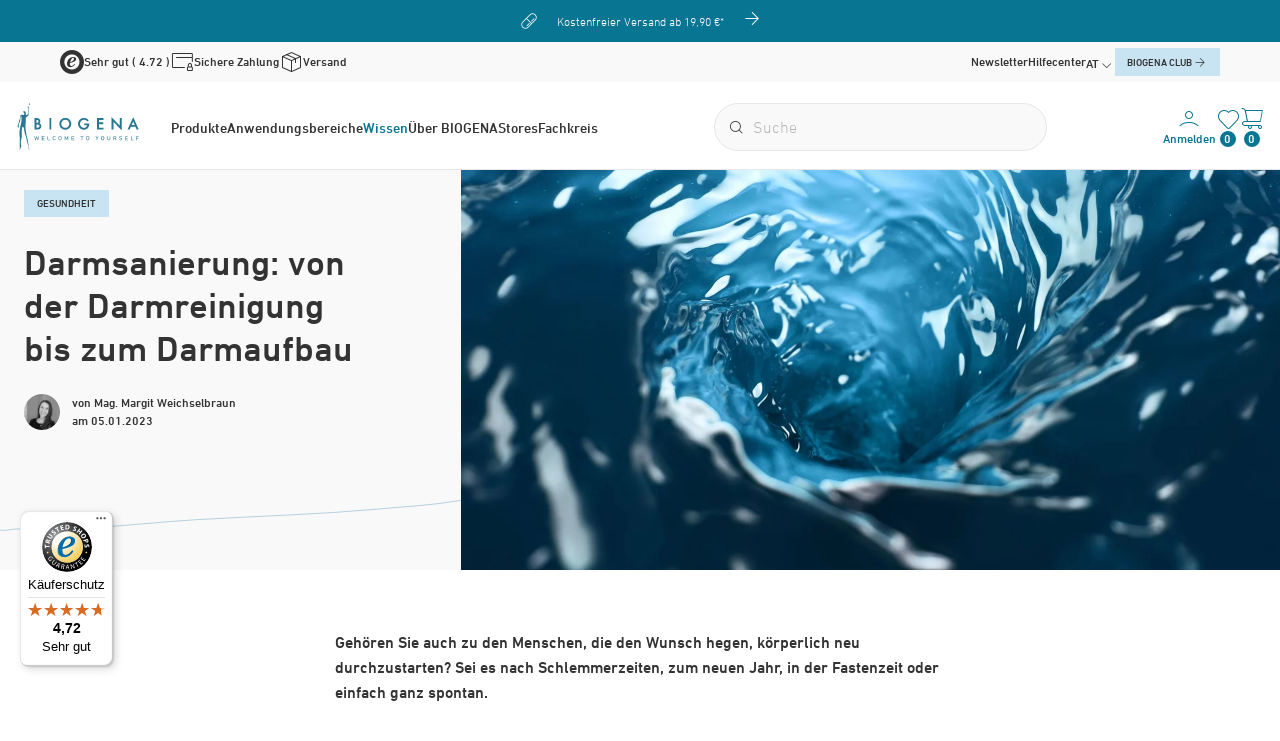

--- FILE ---
content_type: text/html; charset=UTF-8
request_url: https://biogena.com/de-at/wissen/ratgeber/darmsanierung_bba_82096
body_size: 42087
content:
<!doctype html>
<html lang="de-AT">
<head>
    <meta http-equiv="X-UA-Compatible" content="IE=edge">
    <meta charset="UTF-8">

    
    <link rel="preload" as="font" type="font/woff2" href="/static/debug/resources/dinnext-light.374f8a628b1d3e9fbadd.woff2" crossorigin="anonymous">
    <link rel="preload" as="font" type="font/woff2" href="/static/debug/resources/dinnext-medium.19e6f405a8030ef6fb28.woff2" crossorigin="anonymous">
    <link rel="preload" as="font" type="font/woff2" href="/static/debug/resources/iconfont.fc50b07e7430475a6698.woff2" crossorigin="anonymous">


                                        <!-- Robots included -->
            
            <title>Anleitung zur Darmsanierung | Darmreinigung und Darmaufbau | BIOGENA Österreich</title>
            <meta name="robots" content="index,follow" />
<meta name="description" content="Wie reinigt man den Darm? Wann ist eine Darmsanierung sinnvoll und wie kann man die Darmflora langfristig aufbauen? Erfahren Sie hier alles zum Thema!" />

            <link rel="canonical" href="https://biogena.com/de-at/wissen/ratgeber/darmsanierung_bba_82096">
                            
<link rel="alternate" hreflang="x-default" href="https://biogena.com/en/knowledge/guide/gut-remediation_bba_82096" />
<link rel="alternate" hreflang="de-AT" href="https://biogena.com/de-at/wissen/ratgeber/darmsanierung_bba_82096" />
<link rel="alternate" hreflang="en" href="https://biogena.com/en/knowledge/guide/gut-remediation_bba_82096" />
<link rel="alternate" hreflang="de-DE" href="https://biogena.com/de-de/wissen/ratgeber/darmsanierung_bba_82096" />
<link rel="alternate" hreflang="de-CH" href="https://biogena.com/de-ch/wissen/ratgeber/darmsanierung_bba_82096" />
<link rel="alternate" hreflang="en-GB" href="https://biogena.com/en-gb/knowledge/guide/gut-remediation_bba_82096" />
<link rel="alternate" hreflang="fr-FR" href="https://biogena.com/fr-fr/savoir/guide/assainissement-intestin_bba_82096" />
<link rel="alternate" hreflang="es-ES" href="https://biogena.com/es-es/saber/guia/saneamiento-intestinal_bba_82096" />
<link rel="alternate" hreflang="it-IT" href="https://biogena.com/it-it/risorse-e-consigli/salute-e-micronutrienti/disintossicazione-intestinale_bba_82096" />
<link rel="alternate" hreflang="pl-PL" href="https://biogena.com/pl-pl/wiedza/przewodnik/oczyszczanie-jelit_bba_82096" />

                                    

<!-- OPEN GRAPH -->
<meta property="og:title" content="Anleitung zur Darmsanierung | Darmreinigung und Darmaufbau | BIOGENA Österreich" />
<meta property="og:description" content="Wie reinigt man den Darm? Wann ist eine Darmsanierung sinnvoll und wie kann man die Darmflora langfristig aufbauen? Erfahren Sie hier alles zum Thema!" />
<meta property="og:image" content="https://d1vm2cqeqrcath.cloudfront.net/_import/blog/articles/2023/01-05_darmsanierung_937/15679/image-thumb__15679__og-image/Darmsanierung-Tipps-und-Tricks.c2126f19.jpg" />
<meta property="og:image:secure" content="https://d1vm2cqeqrcath.cloudfront.net/_import/blog/articles/2023/01-05_darmsanierung_937/15679/image-thumb__15679__og-image/Darmsanierung-Tipps-und-Tricks.c2126f19.jpg" />
<meta property="og:secure" content="https://d1vm2cqeqrcath.cloudfront.net/_import/blog/articles/2023/01-05_darmsanierung_937/15679/image-thumb__15679__og-image/Darmsanierung-Tipps-und-Tricks.c2126f19.jpg" />
<meta property="og:url" content="https://biogena.com/de-at/wissen/ratgeber/darmsanierung_bba_82096" />
<meta property="og:type" content="website" />
<!-- /OPEN GRAPH -->


        
        
        

        <meta charset="UTF-8">

<script>_config = {};</script>

<meta name="format-detection" content="telephone=no"/>

<link rel="apple-touch-icon" sizes="152x152" href="/static/favicons/apple-touch-icon-152x152.png">
<link rel="apple-touch-icon" sizes="180x180" href="/static/favicons/apple-touch-icon-180x180.png">
<link rel="icon" type="image/png" href="/static/favicons/favicon-32x32.png" sizes="32x32">
<link rel="icon" type="image/png" href="/static/favicons/android-chrome-192x192.png" sizes="192x192">
<link rel="icon" type="image/png" href="/static/favicons/favicon-96x96.png" sizes="96x96">
<link rel="manifest" href="/manifest.json">
<link rel="mask-icon" href="/static/favicons/safari-pinned-tab.svg">




<meta name="viewport" content="width=device-width, initial-scale=1.0">






    <link rel="preload" href="/cache-buster-1764151476/static/build/css/libs.css" as="style" onload="this.onload=null;this.rel='stylesheet'"><noscript><link rel="stylesheet" href="/cache-buster-1764151476/static/build/css/libs.css" /></noscript>

<style>:root{--color-primary:#087592;--color-secondary:#97bed1;--color-text-default:#333;--color-text-muted:#b6b6b6;--color-default:#2d343e;--color-white:#fff;--color-light-grey:#e6e6e6;--color-very-light-grey:#f9f9f9;--color-dark-grey:#bec2c6;--color-dark:#343a40;--color-success:#80be59;--color-info:#fec43a;--color-warning:#ffc107;--color-info-blue:#17a2b8;--color-danger:#f03659;--color-primary-contrast:#fff;--color-secondary-contrast:#fff;--color-success-contrast:#fff;--color-info-contrast:var(--color-text-default);--color-warning-contrast:var(--color-text-default);--color-danger-contrast:#fff;--color-light-contrast:var(--color-text-default);--color-dark-contrast:#fff;--color-white-contrast:var(--color-text-default);--color-default-contrast:#fff;--color-primary-dark:#235275;--color-secondary-dark:#424d56;--color-success-dark:#12862b;--color-info-dark:#967102;--color-warning-dark:#967102;--color-danger-dark:#cc2333;--color-light-dark:#e4e8ec;--color-dark-dark:#14191e;--color-white-dark:#f8f9fa;--color-default-dark:#1f232a;--color-primary-light:#c8e4f2;--color-secondary-light:#c8e4f2;--color-success-light:rgba(#80BE59,.04);--color-info-light:#fbbd03;--color-warning-light:#fbbd03;--color-danger-light:#e15260;--color-light-light:#fff;--color-dark-light:#687f96;--color-white-light:#fff;--color-default-light:#3b4552;--color-member:#97bed1;--color-bronze:#c08b5e;--color-silver:#919bac;--color-gold:#cfb53b;--color-diamond:#087592;--font-default:"dinpro-light",sans-serif;--font-default-bold:"dinpro-medium",sans-serif;--font-size-default:1rem;--container-max-width:98.25rem;--container-padding:1.5rem;--nav-height--xs:9.125rem;--bs-blue:#0d6efd;--bs-indigo:#6610f2;--bs-purple:#6f42c1;--bs-pink:#d63384;--bs-red:#dc3545;--bs-orange:#fd7e14;--bs-yellow:#ffc107;--bs-green:#198754;--bs-teal:#20c997;--bs-cyan:#0dcaf0;--bs-black:#000;--bs-white:#fff;--bs-gray:#6c757d;--bs-gray-dark:#343a40;--bs-gray-100:#f8f9fa;--bs-gray-200:#e9ecef;--bs-gray-300:#dee2e6;--bs-gray-400:#ced4da;--bs-gray-500:#adb5bd;--bs-gray-600:#6c757d;--bs-gray-700:#495057;--bs-gray-800:#343a40;--bs-gray-900:#212529;--bs-primary:#087592;--bs-secondary:#97bed1;--bs-success:#80be59;--bs-info:#0dcaf0;--bs-warning:#ffc107;--bs-danger:#f03659;--bs-light:#f8f9fa;--bs-dark:#212529;--bs-primary-rgb:8,117,146;--bs-secondary-rgb:151,190,209;--bs-success-rgb:128,190,89;--bs-info-rgb:13,202,240;--bs-warning-rgb:255,193,7;--bs-danger-rgb:240,54,89;--bs-light-rgb:248,249,250;--bs-dark-rgb:33,37,41;--bs-white-rgb:255,255,255;--bs-black-rgb:0,0,0;--bs-body-color-rgb:33,37,41;--bs-body-bg-rgb:255,255,255;--bs-font-sans-serif:system-ui,-apple-system,"Segoe UI",Roboto,"Helvetica Neue","Noto Sans","Liberation Sans",Arial,sans-serif,"Apple Color Emoji","Segoe UI Emoji","Segoe UI Symbol","Noto Color Emoji";--bs-font-monospace:SFMono-Regular,Menlo,Monaco,Consolas,"Liberation Mono","Courier New",monospace;--bs-gradient:linear-gradient(180deg,hsla(0,0%,100%,0.15),hsla(0,0%,100%,0));--bs-body-font-family:var(--bs-font-sans-serif);--bs-body-font-size:1rem;--bs-body-font-weight:400;--bs-body-line-height:1.5;--bs-body-color:#212529;--bs-body-bg:#fff;--bs-border-width:1px;--bs-border-style:solid;--bs-border-color:#dee2e6;--bs-border-color-translucent:rgba(0,0,0,0.175);--bs-border-radius:.375rem;--bs-border-radius-sm:.25rem;--bs-border-radius-lg:.5rem;--bs-border-radius-xl:1rem;--bs-border-radius-2xl:2rem;--bs-border-radius-pill:50rem;--bs-link-color:#087592;--bs-link-hover-color:#065e75;--bs-code-color:#d63384;--bs-highlight-bg:#fff3cd}/*!
 * Bootstrap v5.2.2 (https://getbootstrap.com/)
 * Copyright 2011-2021 The Bootstrap Authors
 * Copyright 2011-2021 Twitter, Inc.
 * Licensed under MIT (https://github.com/twbs/bootstrap/blob/main/LICENSE)
 */*,:after,:before{-webkit-box-sizing:border-box;box-sizing:border-box}body{margin:0;font-family:system-ui,-apple-system,Segoe UI,Roboto,Helvetica Neue,Noto Sans,Liberation Sans,Arial,sans-serif,Apple Color Emoji,Segoe UI Emoji,Segoe UI Symbol,Noto Color Emoji;font-family:var(--bs-body-font-family);font-size:var(--bs-body-font-size);font-weight:400;font-weight:var(--bs-body-font-weight);line-height:1.5;line-height:var(--bs-body-line-height);color:#212529;color:var(--bs-body-color);text-align:var(--bs-body-text-align);background-color:#fff;background-color:var(--bs-body-bg);-webkit-text-size-adjust:100%;-webkit-tap-highlight-color:rgba(0,0,0,0)}hr{margin:1rem 0;color:inherit;border:0;border-top:1px solid;opacity:.25}.h1,.h2,.h3,.h4,.h5,.h6,h1,h2,h3,h4,h5,h6{margin-bottom:.5rem;font-weight:500;line-height:1.2}.h1,h1{font-size:calc(1.375rem + 1.5vw)}.h2,h2{font-size:calc(1.325rem + 0.9vw)}.h3,h3{font-size:calc(1.3rem + 0.6vw)}.h4,h4{font-size:calc(1.275rem + 0.3vw)}.h5,h5{font-size:1.25rem}.h6,h6{font-size:1rem}p{margin-top:0;margin-bottom:1rem}abbr[title]{-webkit-text-decoration:underline dotted;text-decoration:underline dotted;cursor:help;-webkit-text-decoration-skip-ink:none;text-decoration-skip-ink:none}address{margin-bottom:1rem;font-style:normal;line-height:inherit}ol,ul{padding-left:2rem}dl,ol,ul{margin-top:0;margin-bottom:1rem}ol ol,ol ul,ul ol,ul ul{margin-bottom:0}dt{font-weight:700}dd{margin-bottom:.5rem;margin-left:0}blockquote{margin:0 0 1rem}b,strong{font-weight:bolder}.small,small{font-size:.875em}.mark,mark{padding:.1875em;background-color:#fff3cd;background-color:var(--bs-highlight-bg)}sub,sup{position:relative;font-size:.75em;line-height:0;vertical-align:baseline}sub{bottom:-.25em}sup{top:-.5em}a{color:#087592;color:var(--bs-link-color);text-decoration:underline}a:hover{color:#065e75;color:var(--bs-link-hover-color)}a:not([href]):not([class]),a:not([href]):not([class]):hover{color:inherit;text-decoration:none}code,kbd,pre,samp{font-family:SFMono-Regular,Menlo,Monaco,Consolas,Liberation Mono,Courier New,monospace;font-family:var(--bs-font-monospace);font-size:1em}pre{display:block;margin-top:0;margin-bottom:1rem;overflow:auto;font-size:.875em}pre code{font-size:inherit;color:inherit;word-break:normal}code{font-size:.875em;color:#d63384;color:var(--bs-code-color);word-wrap:break-word}a>code{color:inherit}kbd{padding:.1875rem .375rem;font-size:.875em;color:#fff;color:var(--bs-body-bg);background-color:#212529;background-color:var(--bs-body-color);border-radius:.25rem}kbd kbd{padding:0;font-size:1em}figure{margin:0 0 1rem}img,svg{vertical-align:middle}table{caption-side:bottom;border-collapse:collapse}caption{padding-top:.5rem;padding-bottom:.5rem;color:#b6b6b6;color:var(--color-text-muted);text-align:left}th{text-align:inherit;text-align:-webkit-match-parent}tbody,td,tfoot,th,thead,tr{border:0 solid;border-color:inherit}label{display:inline-block}button{border-radius:0}button:focus:not(:focus-visible){outline:0}button,input,optgroup,select,textarea{margin:0;font-family:inherit;font-size:inherit;line-height:inherit}button,select{text-transform:none}[role=button]{cursor:pointer}select{word-wrap:normal}select:disabled{opacity:1}[list]:not([type=date]):not([type=datetime-local]):not([type=month]):not([type=week]):not([type=time])::-webkit-calendar-picker-indicator{display:none!important}[type=button],[type=reset],[type=submit],button{-webkit-appearance:button}[type=button]:not(:disabled),[type=reset]:not(:disabled),[type=submit]:not(:disabled),button:not(:disabled){cursor:pointer}::-moz-focus-inner{padding:0;border-style:none}fieldset{min-width:0;padding:0;margin:0;border:0}legend{float:left;width:100%;padding:0;margin-bottom:.5rem;font-size:calc(1.275rem + 0.3vw);line-height:inherit}legend+*{clear:left}::-webkit-datetime-edit-day-field,::-webkit-datetime-edit-fields-wrapper,::-webkit-datetime-edit-hour-field,::-webkit-datetime-edit-minute,::-webkit-datetime-edit-month-field,::-webkit-datetime-edit-text,::-webkit-datetime-edit-year-field{padding:0}::-webkit-inner-spin-button{height:auto}[type=search]{outline-offset:-2px;-webkit-appearance:textfield}::-webkit-search-decoration{-webkit-appearance:none}::-webkit-color-swatch-wrapper{padding:0}::file-selector-button{font:inherit;-webkit-appearance:button}output{display:inline-block}iframe{border:0}summary{display:list-item;cursor:pointer}progress{vertical-align:baseline}[hidden]{display:none!important}.lead{font-size:1.25rem;font-weight:300}.list-inline,.list-unstyled{padding-left:0}.list-inline{list-style:none}.list-inline-item{display:inline-block}.list-inline-item:not(:last-child){margin-right:.5rem}.blockquote{margin-bottom:1rem;font-size:1.25rem}.blockquote>:last-child{margin-bottom:0}.img-fluid{max-width:100%;height:auto}.figure{display:inline-block}.container,.container-fluid,.container-md{--bs-gutter-x:3rem;--bs-gutter-y:0;width:100%;padding-right:calc(var(--bs-gutter-x)*0.5);padding-left:calc(var(--bs-gutter-x)*0.5);margin-right:auto;margin-left:auto}.row{--bs-gutter-x:.75rem;--bs-gutter-y:0;display:-webkit-box;display:-ms-flexbox;display:flex;-ms-flex-wrap:wrap;flex-wrap:wrap;margin-top:calc(var(--bs-gutter-y)*-1);margin-right:calc(var(--bs-gutter-x)*-0.5);margin-left:calc(var(--bs-gutter-x)*-0.5)}.row>*{-ms-flex-negative:0;flex-shrink:0;width:100%;max-width:100%;padding-right:calc(var(--bs-gutter-x)*0.5);padding-left:calc(var(--bs-gutter-x)*0.5);margin-top:var(--bs-gutter-y)}.col{-webkit-box-flex:1;-ms-flex:1 0;flex:1 0}.col-auto{-webkit-box-flex:0;-ms-flex:0 0 auto;flex:0 0 auto;width:auto}.col-1{-webkit-box-flex:0;-ms-flex:0 0 auto;flex:0 0 auto;width:8.33333%}.col-2{-webkit-box-flex:0;-ms-flex:0 0 auto;flex:0 0 auto;width:16.66667%}.col-3{-webkit-box-flex:0;-ms-flex:0 0 auto;flex:0 0 auto;width:25%}.col-4{-webkit-box-flex:0;-ms-flex:0 0 auto;flex:0 0 auto;width:33.33333%}.col-5{-webkit-box-flex:0;-ms-flex:0 0 auto;flex:0 0 auto;width:41.66667%}.col-6{-webkit-box-flex:0;-ms-flex:0 0 auto;flex:0 0 auto;width:50%}.col-7{-webkit-box-flex:0;-ms-flex:0 0 auto;flex:0 0 auto;width:58.33333%}.col-8{-webkit-box-flex:0;-ms-flex:0 0 auto;flex:0 0 auto;width:66.66667%}.col-9{-webkit-box-flex:0;-ms-flex:0 0 auto;flex:0 0 auto;width:75%}.col-12{-webkit-box-flex:0;-ms-flex:0 0 auto;flex:0 0 auto;width:100%}.gx-0{--bs-gutter-x:0}.g-1{--bs-gutter-x:.25rem}.g-1,.gy-1{--bs-gutter-y:.25rem}.g-2,.gx-2{--bs-gutter-x:.5rem}.g-2,.gy-2{--bs-gutter-y:.5rem}.g-3,.gx-3{--bs-gutter-x:1rem}.g-3,.gy-3{--bs-gutter-y:1rem}.g-4,.gx-4{--bs-gutter-x:1.5rem}.g-4,.gy-4{--bs-gutter-y:1.5rem}.g-5{--bs-gutter-x:3rem}.g-5,.gy-5{--bs-gutter-y:3rem}.gy-36{--bs-gutter-y:2.25rem}.gy-60{--bs-gutter-y:3.75rem}.btn{--bs-btn-padding-x:2rem;--bs-btn-padding-y:.6875rem;--bs-btn-font-family:var(--font-default-bold);--bs-btn-font-size:1rem;--bs-btn-font-weight:400;--bs-btn-line-height:1.5;--bs-btn-color:#212529;--bs-btn-bg:transparent;--bs-btn-border-width:1px;--bs-btn-border-color:transparent;--bs-btn-border-radius:1.5rem;--bs-btn-hover-border-color:transparent;--bs-btn-box-shadow:0;--bs-btn-disabled-opacity:.65;--bs-btn-focus-box-shadow:0 0 0 .25rem rgba(var(--bs-btn-focus-shadow-rgb),.5);display:inline-block;padding:var(--bs-btn-padding-y) var(--bs-btn-padding-x);font-family:var(--bs-btn-font-family);font-size:var(--bs-btn-font-size);font-weight:var(--bs-btn-font-weight);line-height:var(--bs-btn-line-height);color:var(--bs-btn-color);text-align:center;text-decoration:none;vertical-align:middle;cursor:pointer;-webkit-user-select:none;-moz-user-select:none;-ms-user-select:none;user-select:none;border:var(--bs-btn-border-width) solid var(--bs-btn-border-color);border-radius:var(--bs-btn-border-radius);background-color:var(--bs-btn-bg);-webkit-transition:color .15s ease-in-out,background-color .15s ease-in-out,border-color .15s ease-in-out,-webkit-box-shadow .15s ease-in-out;transition:color .15s ease-in-out,background-color .15s ease-in-out,border-color .15s ease-in-out,-webkit-box-shadow .15s ease-in-out;-o-transition:color .15s ease-in-out,background-color .15s ease-in-out,border-color .15s ease-in-out,box-shadow .15s ease-in-out;transition:color .15s ease-in-out,background-color .15s ease-in-out,border-color .15s ease-in-out,box-shadow .15s ease-in-out;transition:color .15s ease-in-out,background-color .15s ease-in-out,border-color .15s ease-in-out,box-shadow .15s ease-in-out,-webkit-box-shadow .15s ease-in-out}.btn:hover{color:var(--bs-btn-hover-color);background-color:var(--bs-btn-hover-bg);border-color:var(--bs-btn-hover-border-color)}.btn:focus-visible{color:var(--bs-btn-hover-color);background-color:var(--bs-btn-hover-bg)}.btn:focus-visible{border-color:var(--bs-btn-hover-border-color);outline:0;-webkit-box-shadow:var(--bs-btn-focus-box-shadow);box-shadow:var(--bs-btn-focus-box-shadow)}.btn.active,.btn.show,.btn:first-child:active,:not(.btn-check)+.btn:active{color:var(--bs-btn-active-color);background-color:var(--bs-btn-active-bg);border-color:var(--bs-btn-active-border-color)}.btn.active:focus-visible,.btn.show:focus-visible,.btn:first-child:active:focus-visible,:not(.btn-check)+.btn:active:focus-visible{-webkit-box-shadow:var(--bs-btn-focus-box-shadow);box-shadow:var(--bs-btn-focus-box-shadow)}.btn.disabled,.btn:disabled,fieldset:disabled .btn{color:var(--bs-btn-disabled-color);pointer-events:none;background-color:var(--bs-btn-disabled-bg);border-color:var(--bs-btn-disabled-border-color);opacity:var(--bs-btn-disabled-opacity)}.btn-primary{--bs-btn-color:#fff;--bs-btn-bg:#087592;--bs-btn-border-color:#087592;--bs-btn-hover-color:#fff;--bs-btn-hover-bg:#07637c;--bs-btn-hover-border-color:#065e75;--bs-btn-focus-shadow-rgb:45,138,162;--bs-btn-active-color:#fff;--bs-btn-active-bg:#065e75;--bs-btn-active-border-color:#06586e;--bs-btn-active-shadow:inset 0 3px 5px rgba(0,0,0,0.125);--bs-btn-disabled-color:#fff;--bs-btn-disabled-bg:#087592;--bs-btn-disabled-border-color:#087592}.btn-secondary{--bs-btn-color:#000;--bs-btn-bg:#97bed1;--bs-btn-border-color:#97bed1;--bs-btn-hover-color:#000;--bs-btn-hover-bg:#a7c8d8;--bs-btn-hover-border-color:#a1c5d6;--bs-btn-focus-shadow-rgb:128,162,178;--bs-btn-active-color:#000;--bs-btn-active-bg:#accbda;--bs-btn-active-border-color:#a1c5d6;--bs-btn-active-shadow:inset 0 3px 5px rgba(0,0,0,0.125);--bs-btn-disabled-color:#000;--bs-btn-disabled-bg:#97bed1;--bs-btn-disabled-border-color:#97bed1}.btn-success{--bs-btn-color:#000;--bs-btn-bg:#80be59;--bs-btn-border-color:#80be59;--bs-btn-hover-color:#000;--bs-btn-hover-bg:#93c872;--bs-btn-hover-border-color:#8dc56a;--bs-btn-focus-shadow-rgb:109,162,76;--bs-btn-active-color:#000;--bs-btn-active-bg:#99cb7a;--bs-btn-active-border-color:#8dc56a;--bs-btn-active-shadow:inset 0 3px 5px rgba(0,0,0,0.125);--bs-btn-disabled-color:#000;--bs-btn-disabled-bg:#80be59;--bs-btn-disabled-border-color:#80be59}.btn-info{--bs-btn-color:#000;--bs-btn-bg:#0dcaf0;--bs-btn-border-color:#0dcaf0;--bs-btn-hover-color:#000;--bs-btn-hover-bg:#31d2f2;--bs-btn-hover-border-color:#25cff2;--bs-btn-focus-shadow-rgb:11,172,204;--bs-btn-active-color:#000;--bs-btn-active-bg:#3dd5f3;--bs-btn-active-border-color:#25cff2;--bs-btn-active-shadow:inset 0 3px 5px rgba(0,0,0,0.125);--bs-btn-disabled-color:#000;--bs-btn-disabled-bg:#0dcaf0;--bs-btn-disabled-border-color:#0dcaf0}.btn-danger{--bs-btn-color:#000;--bs-btn-bg:#f03659;--bs-btn-border-color:#f03659;--bs-btn-hover-color:#000;--bs-btn-hover-bg:#f25472;--bs-btn-hover-border-color:#f24a6a;--bs-btn-focus-shadow-rgb:204,46,76;--bs-btn-active-color:#000;--bs-btn-active-bg:#f35e7a;--bs-btn-active-border-color:#f24a6a;--bs-btn-active-shadow:inset 0 3px 5px rgba(0,0,0,0.125);--bs-btn-disabled-color:#000;--bs-btn-disabled-bg:#f03659;--bs-btn-disabled-border-color:#f03659}.btn-dark{--bs-btn-color:#fff;--bs-btn-bg:#212529;--bs-btn-border-color:#212529;--bs-btn-hover-color:#fff;--bs-btn-hover-bg:#424649;--bs-btn-hover-border-color:#373b3e;--bs-btn-focus-shadow-rgb:66,70,73;--bs-btn-active-color:#fff;--bs-btn-active-bg:#4d5154;--bs-btn-active-border-color:#373b3e;--bs-btn-active-shadow:inset 0 3px 5px rgba(0,0,0,0.125);--bs-btn-disabled-color:#fff;--bs-btn-disabled-bg:#212529;--bs-btn-disabled-border-color:#212529}.btn-outline-secondary{--bs-btn-color:#97bed1;--bs-btn-border-color:#97bed1;--bs-btn-hover-color:#000;--bs-btn-hover-bg:#97bed1;--bs-btn-hover-border-color:#97bed1;--bs-btn-focus-shadow-rgb:151,190,209;--bs-btn-active-color:#000;--bs-btn-active-bg:#97bed1;--bs-btn-active-border-color:#97bed1;--bs-btn-active-shadow:inset 0 3px 5px rgba(0,0,0,0.125);--bs-btn-disabled-color:#97bed1;--bs-btn-disabled-bg:transparent;--bs-btn-disabled-border-color:#97bed1;--bs-gradient:none}.btn-lg{--bs-btn-padding-y:.5rem;--bs-btn-padding-x:2.25rem;--bs-btn-font-size:1.25rem;--bs-btn-border-radius:.5rem}.btn-sm{--bs-btn-padding-y:1rem;--bs-btn-padding-x:2rem;--bs-btn-font-size:.875rem;--bs-btn-border-radius:3.3125rem}.fade{-webkit-transition:opacity .15s linear;-o-transition:opacity .15s linear;transition:opacity .15s linear}.fade:not(.show){opacity:0}.collapse:not(.show){display:none}.collapsing{height:0;overflow:hidden;-webkit-transition:height .35s ease;-o-transition:height .35s ease;transition:height .35s ease}.collapsing.collapse-horizontal{width:0;height:auto;-webkit-transition:width .35s ease;-o-transition:width .35s ease;transition:width .35s ease}.ratio{position:relative;width:100%}.ratio:before{display:block;padding-top:var(--bs-aspect-ratio);content:""}.ratio>*{position:absolute;top:0;left:0;width:100%;height:100%}.ratio-hero-contact{--bs-aspect-ratio:21.875%}.ratio-hero-blog{--bs-aspect-ratio:48.78049%}.ratio-grid-item-product{--bs-aspect-ratio:111.36364%}.ratio-1x1{--bs-aspect-ratio:100%}.ratio-2x1{--bs-aspect-ratio:50%}.ratio-3x1{--bs-aspect-ratio:33.33333%}.ratio-3x2{--bs-aspect-ratio:66.66667%}.ratio-16x9{--bs-aspect-ratio:56.25%}.ratio-3x4{--bs-aspect-ratio:133.33333%}.ratio-4x3{--bs-aspect-ratio:75%}.ratio-5x3{--bs-aspect-ratio:60%}.ratio-7x10{--bs-aspect-ratio:142.85714%}.ratio-16x10{--bs-aspect-ratio:62.5%}.ratio-13x2{--bs-aspect-ratio:15.38462%}.ratio-39x22{--bs-aspect-ratio:56.41026%}.ratio-65x41{--bs-aspect-ratio:63.07692%}.ratio-172x97{--bs-aspect-ratio:56.39535%}.ratio-image-grid-big{--bs-aspect-ratio:63.07692%}.ratio-hover-teaser-image{--bs-aspect-ratio:41.37931%}.ratio-tabbing-teaser-image{--bs-aspect-ratio:53.83023%}.ratio-two-col-teaser{--bs-aspect-ratio:152.34375%}.ratio-store-teaser-map{--bs-aspect-ratio:31.51042%}.ratio-newsletter-image{--bs-aspect-ratio:42.85714%}.ratio-nav-overlay-teaser-image{--bs-aspect-ratio:50.59524%}.ratio-grid-item-img{--bs-aspect-ratio:109.49612%}.ratio-image-teaser{--bs-aspect-ratio:84.95575%}.ratio-narrow-image-teaser{--bs-aspect-ratio:21.76166%}.ratio-image-slider-item{--bs-aspect-ratio:56.19266%}.ratio-image-content-slider-item{--bs-aspect-ratio:55.39773%}.ratio-loyalty-points{--bs-aspect-ratio:44.44444%}.ratio-testimonial{--bs-aspect-ratio:139.92248%}.fixed-top{top:0}.fixed-bottom,.fixed-top{position:fixed;right:0;left:0;z-index:1030}.fixed-bottom{bottom:0}.sticky-top{top:0}.sticky-top{position:sticky;z-index:1020}.vstack{display:-webkit-box;display:-ms-flexbox;display:flex;-ms-flex-item-align:stretch;align-self:stretch}.vstack{-webkit-box-flex:1;-ms-flex:1 1 auto;flex:1 1 auto;-webkit-box-orient:vertical;-webkit-box-direction:normal;-ms-flex-direction:column;flex-direction:column}.visually-hidden,.visually-hidden-focusable:not(:focus):not(:focus-within){position:absolute!important;width:1px!important;height:1px!important;padding:0!important;margin:-1px!important;overflow:hidden!important;clip:rect(0,0,0,0)!important;white-space:nowrap!important;border:0!important}.vr{display:inline-block;-ms-flex-item-align:stretch;align-self:stretch;width:1px;min-height:1em;background-color:currentcolor;opacity:.25}@font-face{font-family:dinpro-light;src:url(/static/build/resources/dinnext-light.374f8a628b1d3e9fbadd.woff2) format("woff2");font-weight:400;font-display:swap}@font-face{font-family:dinpro-medium;src:url(/static/build/resources/dinnext-medium.19e6f405a8030ef6fb28.woff2) format("woff2");font-weight:500;font-display:swap}a,a:focus,a:hover{color:inherit;text-decoration:none}th{font-family:dinpro-medium,sans-serif;font-family:var(--font-default-bold);font-weight:400}textarea{resize:vertical}label{font-weight:400}dl,label,ol,ul{margin-bottom:0}dt{font-weight:400}::-moz-selection{color:#fff;background-color:#087592;background-color:var(--color-primary)}::selection{color:#fff;background-color:#087592;background-color:var(--color-primary)}video{background:#000}table p{margin-bottom:0}main{position:relative}html{-ms-overflow-style:scrollbar;cursor:pointer}body{position:relative;cursor:default;color:#333;color:var(--color-text-default);font-size:1rem;font-size:var(--font-size-default);word-break:break-word}.font-default,body{font-family:dinpro-light,sans-serif;font-family:var(--font-default)}.font-default{font-weight:var(--font-default-weight)}.strong,b,strong{font-weight:400}.h1,.h2,.h3,.h4,.h5,.h6,.strong,b,h1,h2,h3,h4,h5,h6,strong{font-family:dinpro-medium,sans-serif;font-family:var(--font-default-bold)}.h1,.h2,.h3,.h4,.h5,.h6,h1,h2,h3,h4,h5,h6{margin-top:0;display:block;color:inherit}.h1,.h2,h1,h2{font-size:1.75rem}.h2--smaller.h2,.h2.h2--smaller,h2.h2--smaller{font-size:1.5625rem}.h3,h3{font-size:1.375rem}.h4,.h5,h4,h5{font-size:1rem}.h6,h6{font-size:1em}table{word-break:normal}.ratio-item{position:absolute;top:0;left:0;width:100%;height:100%}.container.container{max-width:101.25rem;max-width:calc(var(--container-max-width) + var(--container-padding)*2);width:100%}.container--fullwidth{max-width:100vw;width:100%;padding:0}.content-block+.content-block,.content-block+.pimcore_area_content>.content-block,.content-block--lg+.content-block,.content-block--no-margin-top+.content-block,.content-block--sm+.content-block,.content-block--xs+.content-block,.pimcore_area_content+.pimcore_area_content>.content-block,.pimcore_area_content~.content-block{margin-top:3.75rem}.content-block+.content-block--lg,.content-block+.pimcore_area_content>.content-block--lg,.content-block--lg+.content-block--lg,.content-block--no-margin-top+.content-block--lg,.content-block--sm+.content-block--lg,.content-block--xs+.content-block--lg,.pimcore_area_content+.pimcore_area_content>.content-block--lg,.pimcore_area_content~.content-block--lg{margin-top:7.5rem}.content-block+.content-block--sm,.content-block+.pimcore_area_content>.content-block--sm,.content-block--lg+.content-block--sm,.content-block--no-margin-top+.content-block--sm,.content-block--sm+.content-block--sm,.content-block--sm+.pimcore_area_content>.content-block--sm,.content-block--xs+.content-block--sm,.pimcore_area_content+.pimcore_area_content>.content-block--sm,.pimcore_area_content~.content-block--sm{margin-top:3.75rem}.content-block+.content-block--xs,.content-block+.pimcore_area_content>.content-block--xs,.content-block--lg+.content-block--xs,.content-block--no-margin-top+.content-block--xs,.content-block--xs+.content-block--xs,.pimcore_area_content+.pimcore_area_content>.content-block--xs,.pimcore_area_content~.content-block--xs{margin-top:2.25rem}.content-block+.content-block--no-margin-top,.content-block+.pimcore_area_content>.content-block--no-margin-top,.content-block--lg+.content-block--no-margin-top,.content-block--no-margin-top+.content-block--no-margin-top,.content-block--sm+.content-block--no-margin-top,.content-block--xs+.content-block--no-margin-top,.pimcore_area_content+.pimcore_area_content>.content-block--no-margin-top,.pimcore_area_content~.content-block--no-margin-top{margin-top:0}.content-block--no-hero-margin{margin-top:3.75rem}.main-navbar-nav{height:100%}.main-navbar-wrapper{background-color:#fff;border-bottom:1px solid #e6e6e6;inset:0 0 auto 0;z-index:500;display:block}.main-navbar__brand-wrapper{z-index:20}.main-navbar__toggle{display:none}.main-navbar__container{display:grid;grid-template-columns:-webkit-min-content auto auto auto;grid-template-columns:min-content auto auto auto;-webkit-box-align:center;-ms-flex-align:center;align-items:center;-webkit-column-gap:3.75em;-moz-column-gap:3.75em;column-gap:3.75em;height:100%}.main-navbar__list{display:-webkit-box;display:-ms-flexbox;display:flex;-webkit-column-gap:2.25rem;-moz-column-gap:2.25rem;column-gap:2.25rem}.main-navbar__link-text{color:#333;color:var(--color-text-default);-webkit-transition:color .3s ease;-o-transition:color .3s ease;transition:color .3s ease}.main-navbar__link{position:relative;display:-webkit-box;display:-ms-flexbox;display:flex}.main-navbar__link:after{content:"";position:absolute;inset:auto 0 -.25rem 0;height:.0625rem;background:#087592;background:var(--color-primary);opacity:0;-webkit-transition:opacity .3s ease;-o-transition:opacity .3s ease;transition:opacity .3s ease}.main-navbar__link.is-active .main-navbar__link-text,.main-navbar__link:hover .main-navbar__link-text{color:#087592;color:var(--color-primary)}.main-navbar__additional{height:100%;display:-webkit-box;display:-ms-flexbox;display:flex;-webkit-box-align:center;-ms-flex-align:center;align-items:center;-webkit-box-pack:end;-ms-flex-pack:end;justify-content:flex-end;-webkit-column-gap:3.75rem;-moz-column-gap:3.75rem;column-gap:3.75rem}.main-navbar__search-button .icon{font-size:1.5rem}.main-navbar__search-button{display:block}.main-navbar__search-form{position:relative}.main-navbar__search-form .form-group{display:-webkit-box;display:-ms-flexbox;display:flex}.main-navbar__search-input{width:100%;height:2.5rem;padding-bottom:0;border-radius:1.5rem;background-color:#f9f9f9;background-color:var(--color-very-light-grey);border:1px solid #e6e6e6;padding-left:2.375rem;font-size:1rem;padding-right:2.25rem}.main-navbar__search-input::-webkit-input-placeholder{color:#b6b6b6}.main-navbar__search-input::-moz-placeholder{color:#b6b6b6}.main-navbar__search-input::-ms-input-placeholder{color:#b6b6b6}.main-navbar__search-input::placeholder{color:#b6b6b6}.main-navbar__shop-buttons{display:-webkit-box;display:-ms-flexbox;display:flex;-webkit-column-gap:1.5rem;-moz-column-gap:1.5rem;column-gap:1.5rem;-webkit-box-align:center;-ms-flex-align:center;align-items:center}.main-navbar__list-item:not(.is-open)>div{content-visibility:hidden}.navbar-brand__image{height:2.5rem;-o-object-fit:contain;object-fit:contain}.top-bar{-webkit-box-pack:justify;-ms-flex-pack:justify;justify-content:space-between;background-color:#f9f9f9;background-color:var(--color-very-light-grey);padding:.5rem 0}.top-bar,.top-bar__item{display:-webkit-box;display:-ms-flexbox;display:flex;-webkit-box-align:center;-ms-flex-align:center;align-items:center}.top-bar__item{font-size:.625rem;-webkit-column-gap:.5rem;-moz-column-gap:.5rem;column-gap:.5rem;font-family:dinpro-medium,sans-serif;font-family:var(--font-default-bold)}.top-bar__item>.icon{font-size:1.5rem}.top-bar__language-switch{font-size:.75rem;font-family:dinpro-medium,sans-serif;font-family:var(--font-default-bold)}.top-bar__language-switch .icon{font-size:1rem;vertical-align:middle}.top-bar__item--fancy{background-color:#c8e4f2;background-color:var(--color-secondary-light);text-transform:uppercase;padding:.375rem .75rem;font-size:.625rem}.top-bar__item--fancy>.icon{font-size:1rem}.top-bar__left,.top-bar__right{display:-webkit-box;display:-ms-flexbox;display:flex;-webkit-box-align:center;-ms-flex-align:center;align-items:center}.top-bar__left{-webkit-column-gap:2.625rem;-moz-column-gap:2.625rem;column-gap:2.625rem}.top-bar__right{-webkit-column-gap:1.5rem;-moz-column-gap:1.5rem;column-gap:1.5rem;display:none}.top-banner{width:100%;background:#087592;background:var(--color-primary)}.top-banner__icon-left{margin-left:.75rem}.top-banner__icon-right{margin-right:.75rem}.top-banner.top-banner--secondary{width:100%;background-color:#97bed1;background-color:var(--color-secondary)}.top-banner__content{display:-webkit-box;display:-ms-flexbox;display:flex;-webkit-box-pack:center;-ms-flex-pack:center;justify-content:center;-webkit-box-align:center;-ms-flex-align:center;align-items:center;position:relative;text-align:center;font-size:.625rem;color:#fff;min-height:2.5rem}.top-banner__content--big{font-size:.75rem}.top-banner__text{padding:.75rem 1rem}.hero-image-text{position:relative;overflow:hidden;padding-top:2.25rem}.hero-image-text:after{content:"";position:absolute;z-index:-1;top:0;left:0;bottom:5%;right:0;background-color:#f9f9f9;background-color:var(--color-very-light-grey)}.hero-image-text--no-image:after{bottom:0}.hero-image-text a:not(.btn){color:#333;color:var(--color-text-default);border:none;-webkit-box-shadow:none;box-shadow:none;overflow:hidden;background:-webkit-gradient(linear,left top, left bottom,from(#c8e4f2),to(#c8e4f2)) repeat-x bottom 0 right 0;background:-o-linear-gradient(#c8e4f2,#c8e4f2) repeat-x bottom 0 right 0;background:linear-gradient(#c8e4f2,#c8e4f2) repeat-x bottom 0 right 0;background:-webkit-gradient(linear,left top, left bottom,from(var(--color-primary-light)),to(var(--color-primary-light))) repeat-x bottom 0 right 0;background:-o-linear-gradient(var(--color-primary-light),var(--color-primary-light)) repeat-x bottom 0 right 0;background:linear-gradient(var(--color-primary-light),var(--color-primary-light)) repeat-x bottom 0 right 0;background-size:.375rem .375rem;text-decoration:none;-webkit-transition:background-size .2s ease-in;-o-transition:background-size .2s ease-in;transition:background-size .2s ease-in;cursor:pointer}.hero-image-text a:active:not(.btn),.hero-image-text a:focus:not(.btn),.hero-image-text a:hover:not(.btn){color:#333;color:var(--color-text-default);text-decoration:none;background-size:.125rem 100%}.hero-image-text-line{position:absolute;bottom:-4%;left:0;width:100%;z-index:2;pointer-events:none}.hero-image-text__image{z-index:3}.hero-image-text__link{margin-top:1.5rem}.hero-image-text .icon{font-size:1.5rem;vertical-align:middle}.hero-image-text__content{background:#f9f9f9;background:var(--color-very-light-grey);background:-webkit-gradient(linear,left top, right top,from(hsla(0,0%,97.6%,0)),color-stop(4%, #f9f9f9),color-stop(96%, #f9f9f9),to(hsla(0,0%,97.6%,0)));background:-o-linear-gradient(left,hsla(0,0%,97.6%,0),#f9f9f9 4%,#f9f9f9 96%,hsla(0,0%,97.6%,0));background:linear-gradient(90deg,hsla(0,0%,97.6%,0),#f9f9f9 4%,#f9f9f9 96%,hsla(0,0%,97.6%,0));margin:0 -1.875rem;padding:1.5rem 1.875rem 0}.hero-image-text__content,.hero-image-text__content .btn{z-index:5;position:relative}.hero-image-text__content--no-padding{padding-bottom:0}.hero-image-text__links{margin-top:1.5rem;font-family:dinpro-medium,sans-serif;font-family:var(--font-default-bold);display:-webkit-box;display:-ms-flexbox;display:flex;-webkit-column-gap:2.25rem;-moz-column-gap:2.25rem;column-gap:2.25rem}.hero-stores{padding-top:2.25rem;position:relative;background-color:#f9f9f9;background-color:var(--color-very-light-grey)}.hero-stores-line__desctop{top:95%;left:0;z-index:5}.hero-stores-line__desctop,.hero-stores-line__mobile{position:absolute;-webkit-transform:translateY(-50%);transform:translateY(-50%);width:100%;pointer-events:none}.hero-stores-line__mobile{top:75%;left:-50%;z-index:20}.hero-stores-links a{font-family:dinpro-medium,sans-serif;font-family:var(--font-default-bold);border:none;-webkit-box-shadow:none;box-shadow:none;overflow:hidden;background:-webkit-gradient(linear,left top, left bottom,from(#c8e4f2),to(#c8e4f2)) repeat-x bottom 0 right 0;background:-o-linear-gradient(#c8e4f2,#c8e4f2) repeat-x bottom 0 right 0;background:linear-gradient(#c8e4f2,#c8e4f2) repeat-x bottom 0 right 0;background:-webkit-gradient(linear,left top, left bottom,from(var(--color-primary-light)),to(var(--color-primary-light))) repeat-x bottom 0 right 0;background:-o-linear-gradient(var(--color-primary-light),var(--color-primary-light)) repeat-x bottom 0 right 0;background:linear-gradient(var(--color-primary-light),var(--color-primary-light)) repeat-x bottom 0 right 0;background-size:.375rem .375rem;-webkit-transition:background-size .2s ease-in;-o-transition:background-size .2s ease-in;transition:background-size .2s ease-in;cursor:pointer;margin-right:1.5rem;margin-bottom:1.5rem}.hero-stores-links a,.hero-stores-links a:hover{color:#333;color:var(--color-text-default);text-decoration:none}.hero-stores-links a:hover{background-size:.125rem 100%}.hero-simple-text{margin-top:2.25rem;position:relative}.hero-simple-text-line{position:absolute;top:100%;left:0;width:100%;z-index:5;pointer-events:none}.hero-blog__title{margin-bottom:.5rem}.hero-blog__img{z-index:1}.hero-blog__label{background-color:#c8e4f2;background-color:var(--color-primary-light);text-transform:uppercase;padding:.25rem .5rem;width:-webkit-fit-content;width:-moz-fit-content;width:fit-content;margin-bottom:.8125rem;font-family:dinpro-medium,sans-serif;font-family:var(--font-default-bold);font-size:.5rem}.hero-blog__author{display:-webkit-box;display:-ms-flexbox;display:flex;-webkit-box-align:center;-ms-flex-align:center;align-items:center;border-radius:50%}.hero-blog-line{position:absolute;top:8.75rem;left:0;width:120rem;padding:0;-webkit-transform:translateX(-50%);transform:translateX(-50%);pointer-events:none}.hero-blog__author-img img{border-radius:50%}.hero-blog__author-img{width:2.25rem;height:2.25rem;margin-right:.75rem}.hero-blog__author-info{font-family:dinpro-medium,sans-serif;font-family:var(--font-default-bold);font-size:.75rem}.hero-blog{display:grid;overflow:hidden;background-color:#f9f9f9;background-color:var(--color-very-light-grey);grid-template-columns:1fr;grid-template-rows:auto auto;grid-template-areas:"hero-blog__left" "hero-blog__right"}.hero-blog__left{grid-area:hero-blog__left;position:relative;padding:5.25rem 6.25rem .625rem calc(50vw - 786px)}.hero-blog__right{grid-area:hero-blog__right;position:relative;padding:0}.hero-author{margin-top:2.25rem;position:relative}.wysiwyg a.hero-author__name{background:none;margin-bottom:0}.wysiwyg .h2.hero-author__name{margin-bottom:0;-ms-flex-item-align:center;align-self:center}.hero-author__key-value-wrapper{height:100%;display:-webkit-box;display:-ms-flexbox;display:flex;-webkit-box-orient:vertical;-webkit-box-direction:normal;-ms-flex-direction:column;flex-direction:column;-webkit-box-pack:justify;-ms-flex-pack:justify;justify-content:space-between}.hero-author__email{font-family:dinpro-medium,sans-serif;font-family:var(--font-default-bold);color:#333;color:var(--color-text-default);position:relative;z-index:1;width:-webkit-fit-content;width:-moz-fit-content;width:fit-content;white-space:nowrap}.hero-author__email:after{content:"";position:absolute;left:0;right:0;bottom:.1875rem;height:.375rem;background-color:#c8e4f2;background-color:var(--color-primary-light);z-index:-1;-webkit-transition:height .3s ease;-o-transition:height .3s ease;transition:height .3s ease}.hero-author__email .icon{margin-left:.75rem;-ms-flex-item-align:center;align-self:center;vertical-align:middle;font-size:24px}.hero-author__email:hover{color:#333;color:var(--color-text-default);text-decoration:none}.hero-author__email:hover:after{height:100%}.hero-author__value{padding-bottom:1rem;border-bottom:.0625rem solid #e6e6e6;border-bottom:.0625rem solid var(--color-light-grey);margin-bottom:.75rem;font-size:1.375rem;font-family:dinpro-medium,sans-serif;font-family:var(--font-default-bold);margin-right:1.875rem}.hero-author__img{width:3.75rem;min-width:3.75rem;height:3.75rem;min-height:3.75rem;margin-right:1.5rem}.hero-author .hero-author__img img{border-radius:50%;max-width:unset;height:100%!important}.hero-author__top{margin-bottom:1.5rem;display:-webkit-box;display:-ms-flexbox;display:flex}.shop-button{display:-webkit-box;display:-ms-flexbox;display:flex;-webkit-box-orient:vertical;-webkit-box-direction:normal;-ms-flex-direction:column;flex-direction:column;row-gap:.125rem;-webkit-box-align:center;-ms-flex-align:center;align-items:center}.shop-button__icon{font-size:1.25rem;color:#087592;color:var(--color-primary)}.shop-button__text{line-height:1rem;color:#087592;color:var(--color-primary)}.shop-button__count,.shop-button__text{font-size:.75rem;font-family:dinpro-medium,sans-serif;font-family:var(--font-default-bold)}.shop-button__count{color:#fff;width:1rem;height:1rem;background-color:#087592;background-color:var(--color-primary);border-radius:50%;display:-webkit-box;display:-ms-flexbox;display:flex;-webkit-box-align:center;-ms-flex-align:center;align-items:center;-webkit-box-pack:center;-ms-flex-pack:center;justify-content:center}.blog-grid.content-block{position:relative}.blog-grid-filter__reset .icon{vertical-align:middle;font-size:1.5rem}.blog-grid-filter{background-color:#fff;padding:1.5rem 0}.blog-grid-filter__filter-bar,.product-news-grid-filter__filter-bar{display:-webkit-box;display:-ms-flexbox;display:flex;-webkit-box-pack:justify;-ms-flex-pack:justify;justify-content:space-between;-webkit-box-align:start;-ms-flex-align:start;align-items:flex-start;background-color:#f9f9f9;background-color:var(--color-very-light-grey);margin-bottom:1.5rem;padding:1.5rem}.product-news-grid-filter__reset .icon{vertical-align:middle;font-size:1.5rem}.blog-grid{position:relative}.blog-grid__line{position:absolute;top:-2.25rem;-webkit-transform:translateY(-50%);transform:translateY(-50%);left:0;width:100%;z-index:-2;pointer-events:none}@font-face{font-family:iconfont;src:url(/static/build/resources/iconfont.a004b89e2ea6096c0d7b.woff2) format("woff2"),url(/static/build/resources/iconfont.abe546e535f7af134fe3.woff) format("woff"),url(/static/build/resources/iconfont.5bae2d92026198917e28.ttf) format("ttf");font-weight:400;font-style:normal;font-display:block}.icon{font-family:iconfont;speak:none;font-style:normal;font-weight:400;line-height:1;text-rendering:auto;-webkit-font-smoothing:antialiased;-moz-osx-font-smoothing:grayscale;-webkit-transform:translate(0);transform:translate(0)}.icon-lg{font-size:1.3333333333333333em;line-height:.75em;vertical-align:-15%}.icon-2x{font-size:2em}.icon-3x{font-size:3em}.icon-4x{font-size:4em}.icon-5x{font-size:5em}.icon-fw{width:1.2857142857142858em;text-align:center}.icon-ul{padding-left:0;margin-left:2.14285714em;list-style-type:none}.icon-ul>li{position:relative}.icon-li{position:absolute;left:-2.14285714em;width:2.14285714em;top:.14285714em;text-align:center}.icon-li.icon-lg{left:-1.85714286em}.icon-rotate-90{-webkit-transform:rotate(90deg);transform:rotate(90deg)}.icon-rotate-180{-webkit-transform:rotate(180deg);transform:rotate(180deg)}.icon-rotate-270{-webkit-transform:rotate(270deg);transform:rotate(270deg)}.icon-flip-horizontal{-webkit-transform:scaleX(-1);transform:scaleX(-1)}.icon-flip-vertical{-webkit-transform:scaleY(-1);transform:scaleY(-1)}:root .icon-flip-horizontal,:root .icon-flip-vertical,:root .icon-rotate-90,:root .icon-rotate-180,:root .icon-rotate-270{-webkit-filter:none;filter:none}.icon-361:before{content:"\EA01"}.icon-addthis:before{content:"\EA02"}.icon-apple:before{content:"\EA03"}.icon-arrow-left-long:before{content:"\EA04"}.icon-arrow-left:before{content:"\EA05"}.icon-arrow-right-extra-long:before{content:"\EA06"}.icon-arrow-right-long:before{content:"\EA07"}.icon-arrow-right:before{content:"\EA08"}.icon-arrow-top-right:before{content:"\EA09"}.icon-biogena-inside:before{content:"\EA0A"}.icon-biotin:before{content:"\EA0B"}.icon-book:before{content:"\EA0C"}.icon-calendar:before{content:"\EA0D"}.icon-cancel:before{content:"\EA0E"}.icon-chat-bubble-question:before{content:"\EA0F"}.icon-check:before{content:"\EA10"}.icon-checkbox-empty:before{content:"\EA11"}.icon-checkbox-filled:before{content:"\EA12"}.icon-checkmark-circle-filled:before{content:"\EA13"}.icon-checkmark-circle:before{content:"\EA14"}.icon-checkmark:before{content:"\EA15"}.icon-chevron-down:before{content:"\EA16"}.icon-chevron-left:before{content:"\EA17"}.icon-chevron-right:before{content:"\EA18"}.icon-chevron-up:before{content:"\EA19"}.icon-club-bronze:before{content:"\EA1A"}.icon-club-diamond:before{content:"\EA1B"}.icon-club-gold:before{content:"\EA1C"}.icon-club-member:before{content:"\EA1D"}.icon-club-silver:before{content:"\EA1E"}.icon-copy:before{content:"\EA1F"}.icon-delete:before{content:"\EA20"}.icon-dhl:before{content:"\EA21"}.icon-dose:before{content:"\EA22"}.icon-dot:before{content:"\EA23"}.icon-download:before{content:"\EA24"}.icon-edit:before{content:"\EA25"}.icon-elements:before{content:"\EA26"}.icon-expand:before{content:"\EA27"}.icon-facebook-social:before{content:"\EA28"}.icon-facebook:before{content:"\EA29"}.icon-fiber:before{content:"\EA2A"}.icon-file-download:before{content:"\EA2B"}.icon-filter:before{content:"\EA2C"}.icon-fruchtig-frische-suesse:before{content:"\EA2D"}.icon-genuss:before{content:"\EA2E"}.icon-globe:before{content:"\EA2F"}.icon-heart-filled:before{content:"\EA30"}.icon-heart:before{content:"\EA31"}.icon-hide:before{content:"\EA32"}.icon-home:before{content:"\EA33"}.icon-image:before{content:"\EA34"}.icon-info-circle:before{content:"\EA35"}.icon-info:before{content:"\EA36"}.icon-instagram:before{content:"\EA37"}.icon-kapsel:before{content:"\EA38"}.icon-kardio:before{content:"\EA39"}.icon-link:before{content:"\EA3A"}.icon-linkedin:before{content:"\EA3B"}.icon-lock:before{content:"\EA3C"}.icon-logout:before{content:"\EA3D"}.icon-lotus:before{content:"\EA3E"}.icon-mail:before{content:"\EA3F"}.icon-maximum-absorption:before{content:"\EA40"}.icon-mengenvorteil:before{content:"\EA41"}.icon-menu:before{content:"\EA42"}.icon-mikroskop:before{content:"\EA43"}.icon-minus:before{content:"\EA44"}.icon-natural-filled:before{content:"\EA45"}.icon-news:before{content:"\EA46"}.icon-no-gluten:before{content:"\EA47"}.icon-no-palm-oil:before{content:"\EA48"}.icon-no-sugar:before{content:"\EA49"}.icon-notification:before{content:"\EA4A"}.icon-package:before{content:"\EA4B"}.icon-paket:before{content:"\EA4C"}.icon-pflanze:before{content:"\EA4D"}.icon-phone:before{content:"\EA4E"}.icon-pinterest:before{content:"\EA4F"}.icon-play:before{content:"\EA50"}.icon-plus:before{content:"\EA51"}.icon-profile-circle:before{content:"\EA52"}.icon-profile:before{content:"\EA53"}.icon-radio-button-empty:before{content:"\EA54"}.icon-radio-button-filled:before{content:"\EA55"}.icon-rocket:before{content:"\EA56"}.icon-sale:before{content:"\EA57"}.icon-scroll-down:before{content:"\EA58"}.icon-search:before{content:"\EA59"}.icon-secure-payment:before{content:"\EA5A"}.icon-share:before{content:"\EA5B"}.icon-shopping-cart-add:before{content:"\EA5C"}.icon-shopping-cart:before{content:"\EA5D"}.icon-show:before{content:"\EA5E"}.icon-star-filled:before{content:"\EA5F"}.icon-store-search:before{content:"\EA60"}.icon-truck:before{content:"\EA61"}.icon-trusted-shop:before{content:"\EA62"}.icon-twitter:before{content:"\EA63"}.icon-upload:before{content:"\EA64"}.icon-vegan:before{content:"\EA65"}.icon-waage:before{content:"\EA66"}.icon-whatsapp-footer:before{content:"\EA67"}.icon-whatsapp:before{content:"\EA68"}.icon-youtube:before{content:"\EA69"}:root{--icon-361:"\EA01";--icon-addthis:"\EA02";--icon-apple:"\EA03";--icon-arrow-left-long:"\EA04";--icon-arrow-left:"\EA05";--icon-arrow-right-extra-long:"\EA06";--icon-arrow-right-long:"\EA07";--icon-arrow-right:"\EA08";--icon-arrow-top-right:"\EA09";--icon-biogena-inside:"\EA0A";--icon-biotin:"\EA0B";--icon-book:"\EA0C";--icon-calendar:"\EA0D";--icon-cancel:"\EA0E";--icon-chat-bubble-question:"\EA0F";--icon-check:"\EA10";--icon-checkbox-empty:"\EA11";--icon-checkbox-filled:"\EA12";--icon-checkmark-circle-filled:"\EA13";--icon-checkmark-circle:"\EA14";--icon-checkmark:"\EA15";--icon-chevron-down:"\EA16";--icon-chevron-left:"\EA17";--icon-chevron-right:"\EA18";--icon-chevron-up:"\EA19";--icon-club-bronze:"\EA1A";--icon-club-diamond:"\EA1B";--icon-club-gold:"\EA1C";--icon-club-member:"\EA1D";--icon-club-silver:"\EA1E";--icon-copy:"\EA1F";--icon-delete:"\EA20";--icon-dhl:"\EA21";--icon-dose:"\EA22";--icon-dot:"\EA23";--icon-download:"\EA24";--icon-edit:"\EA25";--icon-elements:"\EA26";--icon-expand:"\EA27";--icon-facebook-social:"\EA28";--icon-facebook:"\EA29";--icon-fiber:"\EA2A";--icon-file-download:"\EA2B";--icon-filter:"\EA2C";--icon-fruchtig-frische-suesse:"\EA2D";--icon-genuss:"\EA2E";--icon-globe:"\EA2F";--icon-heart-filled:"\EA30";--icon-heart:"\EA31";--icon-hide:"\EA32";--icon-home:"\EA33";--icon-image:"\EA34";--icon-info-circle:"\EA35";--icon-info:"\EA36";--icon-instagram:"\EA37";--icon-kapsel:"\EA38";--icon-kardio:"\EA39";--icon-link:"\EA3A";--icon-linkedin:"\EA3B";--icon-lock:"\EA3C";--icon-logout:"\EA3D";--icon-lotus:"\EA3E";--icon-mail:"\EA3F";--icon-maximum-absorption:"\EA40";--icon-mengenvorteil:"\EA41";--icon-menu:"\EA42";--icon-mikroskop:"\EA43";--icon-minus:"\EA44";--icon-natural-filled:"\EA45";--icon-news:"\EA46";--icon-no-gluten:"\EA47";--icon-no-palm-oil:"\EA48";--icon-no-sugar:"\EA49";--icon-notification:"\EA4A";--icon-package:"\EA4B";--icon-paket:"\EA4C";--icon-pflanze:"\EA4D";--icon-phone:"\EA4E";--icon-pinterest:"\EA4F";--icon-play:"\EA50";--icon-plus:"\EA51";--icon-profile-circle:"\EA52";--icon-profile:"\EA53";--icon-radio-button-empty:"\EA54";--icon-radio-button-filled:"\EA55";--icon-rocket:"\EA56";--icon-sale:"\EA57";--icon-scroll-down:"\EA58";--icon-search:"\EA59";--icon-secure-payment:"\EA5A";--icon-share:"\EA5B";--icon-shopping-cart-add:"\EA5C";--icon-shopping-cart:"\EA5D";--icon-show:"\EA5E";--icon-star-filled:"\EA5F";--icon-store-search:"\EA60";--icon-truck:"\EA61";--icon-trusted-shop:"\EA62";--icon-twitter:"\EA63";--icon-upload:"\EA64";--icon-vegan:"\EA65";--icon-waage:"\EA66";--icon-whatsapp-footer:"\EA67";--icon-whatsapp:"\EA68";--icon-youtube:"\EA69"}.dropdown-menu.multiple-selects-dropdown__menu:not(.show),.multiple-selects-dropdown__button .icon-minus{display:none}.multiple-selects-dropdown__button .icon-plus,.multiple-selects-dropdown__button.show .icon-minus{display:block}.multiple-selects-dropdown__button.show .icon-plus{display:none}.multiple-selects-dropdown__button{font-family:dinpro-medium,sans-serif;font-family:var(--font-default-bold);background:none;border:none;padding-bottom:0;display:-webkit-box;display:-ms-flexbox;display:flex;margin-right:3.75rem;width:auto}.multiple-selects-dropdown__button:focus{-webkit-box-shadow:none;box-shadow:none;background:transparent}.multiple-selects-dropdown__label{white-space:nowrap}.filter-overlay__dropdown{-webkit-box-pack:justify;-ms-flex-pack:justify;justify-content:space-between;width:100%;margin:0}.icon{display:inline-block}.cart-sidebar{position:fixed;top:9.125rem;right:0;height:calc(100dvh - 9.125rem);width:calc(100% - 0.75rem);background:#fff;-webkit-transform:translateX(100%);transform:translateX(100%);z-index:5000}.main-navbar__search-icon{position:absolute;left:.625rem;top:50%;-webkit-transform:translateY(-50%);transform:translateY(-50%);font-size:1.25rem}.main-navbar__search-icon--delete{position:absolute;right:1.125rem;top:45%;-webkit-transform:rotate(45deg) translateY(-50%);transform:rotate(45deg) translateY(-50%);font-size:.75rem;width:1.0625rem;height:1.0625rem;color:#fff;border-radius:50%;background-color:#bec2c6;background-color:var(--color-dark-grey);-webkit-box-align:center;-ms-flex-align:center;align-items:center;display:-webkit-box;display:-ms-flexbox;display:flex;-webkit-box-pack:center;-ms-flex-pack:center;justify-content:center}.wysiwyg>ol:last-child,.wysiwyg>p:last-child,.wysiwyg>table:last-child,.wysiwyg>ul:last-child{margin-bottom:0}.wysiwyg .h2,.wysiwyg h2{margin-bottom:1.5rem;font-size:1.5625rem}.nav-overlay{visibility:hidden;opacity:0;-webkit-transition:opacity .2s ease-out,visibility 1ms ease-out .2s;-o-transition:opacity .2s ease-out,visibility 1ms ease-out .2s;transition:opacity .2s ease-out,visibility 1ms ease-out .2s;position:absolute;top:100%;background:#fff;-webkit-box-shadow:0 1.5rem 3.75rem 0 rgba(0,0,0,.24);box-shadow:0 1.5rem 3.75rem 0 rgba(0,0,0,.24);padding:1.25rem 1.25rem 1.25rem 1.875rem}.nav-overlay.nav-overlay--level-1 .nav-overlay__item{position:relative}.nav-overlay.nav-overlay--level-1 .nav-overlay__item:before{content:"";opacity:0;-webkit-transition:opacity .3s ease;-o-transition:opacity .3s ease;transition:opacity .3s ease;position:absolute;left:-1.5rem;top:0;bottom:0;width:.0625rem;background-color:#087592;background-color:var(--color-primary)}.nav-overlay.nav-overlay--level-1 .nav-overlay__item:hover:before{opacity:1}.nav-overlay.nav-overlay--level-1 .nav-overlay__link-text{font-family:dinpro-medium,sans-serif;font-family:var(--font-default-bold);-webkit-transition:color .3s ease;-o-transition:color .3s ease;transition:color .3s ease}.nav-overlay.nav-overlay--level-1 .nav-overlay__link-text:hover{color:#087592;color:var(--color-primary)}.nav-overlay.nav-overlay--level-1 .nav-overlay__link-text--light{font-family:dinpro-light,sans-serif;font-family:var(--font-default)}.nav-overlay.nav-overlay--level-1 .nav-overlay__item-list.is-open .nav-overlay__link .nav-overlay__link-text{color:#b6b6b6;color:var(--color-text-muted);-webkit-transition:color .3s ease;-o-transition:color .3s ease;transition:color .3s ease}.nav-overlay.nav-overlay--level-1 .nav-overlay__item-list.is-open .nav-overlay__item:hover .nav-overlay__link .nav-overlay__link-text{color:#333;color:var(--color-text-default)}.nav-overlay.nav-overlay--level-1 .nav-overlay__item-list.is-open .nav-overlay__item:hover .nav-overlay__link:hover .nav-overlay__link-text{color:#087592;color:var(--color-primary)}.nav-overlay.nav-overlay--level-1 .nav-overlay__item-list+.nav-overlay__item-list{margin-top:2.5rem}.nav-overlay.nav-overlay--level-2{top:0;left:100%}.nav-overlay.nav-overlay--level-2 .nav-overlay__link-text{font-family:dinpro-light,sans-serif;font-family:var(--font-default);color:#b6b6b6;color:var(--color-text-muted);-webkit-transition:color .3s ease;-o-transition:color .3s ease;transition:color .3s ease}.nav-overlay.nav-overlay--level-2 .nav-overlay__link-text:hover{color:#087592;color:var(--color-primary)}.nav-overlay.nav-overlay--level-2.show-menu .nav-overlay__link-text{color:#333;color:var(--color-text-default)}.nav-overlay.nav-overlay--level-2.show-menu .nav-overlay__link-text:hover{color:#087592;color:var(--color-primary)}.nav-overlay.nav-overlay--level-2 .nav-overlay__link{font-size:1rem;line-height:1.625}.nav-overlay.nav-overlay--level-2 .nav-overlay__item:before,.nav-overlay.nav-overlay--level-2 .nav-overlay__link-icon,.nav-overlay.nav-overlay--level-2 .nav-overlay__link:after,.nav-overlay.nav-overlay--level-2 .nav-overlay__link:before{display:none}.nav-overlay.show-menu{visibility:visible;opacity:1;-webkit-transition:opacity .18s ease-out,visibility .001ms;-o-transition:opacity .18s ease-out,visibility .001ms;transition:opacity .18s ease-out,visibility .001ms}.nav-overlay.nav-overlay--has-image-teaser:before{display:none}.nav-overlay.nav-overlay--has-image-teaser>.nav-overlay__item-list-wrapper>.nav-overlay__item-list{position:relative}.nav-overlay.nav-overlay--has-image-teaser>.nav-overlay__item-list-wrapper>.nav-overlay__item-list:before{content:"";position:absolute;top:0;bottom:0;left:-1.5rem;width:.0625rem;background-color:#e6e6e6;background-color:var(--color-light-grey)}.filter-overlay{display:block}.filter-overlay__content-footer,.filter-overlay__dropdown-wrapper{display:-webkit-box;display:-ms-flexbox;display:flex}.text-truncate{white-space:nowrap;overflow:hidden;-o-text-overflow:ellipsis;text-overflow:ellipsis}.text-white{color:#fff}.text-color-default{color:#333;color:var(--color-text-default)}.text-muted{color:#b6b6b6;color:var(--color-text-muted)}.bg-diamond{background-color:#087592;background-color:var(--color-diamond)}.btn-no-styling{border:none;background:none;text-align:left;padding:0;color:inherit;font-family:inherit;font-weight:inherit;cursor:pointer}figure{margin-bottom:0}figure picture:nth-of-type(2){z-index:-1}.object-fit-contain{-o-object-fit:contain;object-fit:contain}.overflow-clip{overflow:clip}.fz-24{font-size:1.5rem}.fz-18{font-size:1.125rem}.body--freezed{overflow:hidden}.body--freezed .chatchamp-iframe,.body--freezed .sleeknote-anchor{z-index:400!important}.list-unstyled{list-style:none;padding:0;margin:0}.overflow-hidden{overflow:hidden}.position-relative{position:relative}@media (min-width:576px){.container{max-width:540px}.col-sm-3{-webkit-box-flex:0;-ms-flex:0 0 auto;flex:0 0 auto;width:25%}.col-sm-6{-webkit-box-flex:0;-ms-flex:0 0 auto;flex:0 0 auto;width:50%}.col-sm-9{-webkit-box-flex:0;-ms-flex:0 0 auto;flex:0 0 auto;width:75%}.col-sm-12{-webkit-box-flex:0;-ms-flex:0 0 auto;flex:0 0 auto;width:100%}}@media (min-width:768px){.container,.container-md{max-width:720px}.col-md{-webkit-box-flex:1;-ms-flex:1 0;flex:1 0}.col-md-auto{-webkit-box-flex:0;-ms-flex:0 0 auto;flex:0 0 auto;width:auto}.col-md-2{-webkit-box-flex:0;-ms-flex:0 0 auto;flex:0 0 auto;width:16.66667%}.col-md-3{-webkit-box-flex:0;-ms-flex:0 0 auto;flex:0 0 auto;width:25%}.col-md-4{-webkit-box-flex:0;-ms-flex:0 0 auto;flex:0 0 auto;width:33.33333%}.col-md-5{-webkit-box-flex:0;-ms-flex:0 0 auto;flex:0 0 auto;width:41.66667%}.col-md-6{-webkit-box-flex:0;-ms-flex:0 0 auto;flex:0 0 auto;width:50%}.col-md-7{-webkit-box-flex:0;-ms-flex:0 0 auto;flex:0 0 auto;width:58.33333%}.col-md-8{-webkit-box-flex:0;-ms-flex:0 0 auto;flex:0 0 auto;width:66.66667%}.col-md-12{-webkit-box-flex:0;-ms-flex:0 0 auto;flex:0 0 auto;width:100%}.offset-md-0{margin-left:0}.offset-md-1{margin-left:8.33333%}.offset-md-2{margin-left:16.66667%}.offset-md-3{margin-left:25%}.offset-md-4{margin-left:33.33333%}.offset-md-7{margin-left:58.33333%}.offset-md-8{margin-left:66.66667%}.gy-md-0{--bs-gutter-y:0}.gx-md-5{--bs-gutter-x:3rem}.gy-md-36{--bs-gutter-y:2.25rem}}@media screen and (min-width:768px) and (max-width:991px){html{font-size:1.61453vw}}@media screen and (min-width:768px){.h1,h1{font-size:3.75rem}.h2,h2{font-size:2.25rem}.h2--smaller.h2,.h2.h2--smaller,h2.h2--smaller{font-size:1.875rem}.h3,h3{font-size:1.5rem}.h4,h4{font-size:1rem}.content-block+.content-block,.content-block+.content-block--lg,.content-block+.pimcore_area_content>.content-block,.content-block+.pimcore_area_content>.content-block--lg,.content-block--lg+.content-block,.content-block--lg+.content-block--lg,.content-block--no-margin-top+.content-block,.content-block--no-margin-top+.content-block--lg,.content-block--sm+.content-block,.content-block--sm+.content-block--lg,.content-block--xs+.content-block,.content-block--xs+.content-block--lg,.pimcore_area_content+.pimcore_area_content>.content-block,.pimcore_area_content+.pimcore_area_content>.content-block--lg,.pimcore_area_content~.content-block,.pimcore_area_content~.content-block--lg{margin-top:7.5rem}.content-block+.content-block--sm,.content-block+.content-block--xs,.content-block+.pimcore_area_content>.content-block--sm,.content-block+.pimcore_area_content>.content-block--xs,.content-block--lg+.content-block--sm,.content-block--lg+.content-block--xs,.content-block--no-margin-top+.content-block--sm,.content-block--no-margin-top+.content-block--xs,.content-block--sm+.content-block--sm,.content-block--sm+.pimcore_area_content>.content-block--sm,.content-block--xs+.content-block--sm,.content-block--xs+.content-block--xs,.pimcore_area_content+.pimcore_area_content>.content-block--sm,.pimcore_area_content+.pimcore_area_content>.content-block--xs,.pimcore_area_content~.content-block--sm,.pimcore_area_content~.content-block--xs{margin-top:3.75rem}.content-block+.content-block--no-margin-top,.content-block+.pimcore_area_content>.content-block--no-margin-top,.content-block--lg+.content-block--no-margin-top,.content-block--no-margin-top+.content-block--no-margin-top,.content-block--sm+.content-block--no-margin-top,.content-block--xs+.content-block--no-margin-top,.pimcore_area_content+.pimcore_area_content>.content-block--no-margin-top,.pimcore_area_content~.content-block--no-margin-top{margin-top:0}.content-block--no-hero-margin{margin-top:7.5rem}.main-navbar{height:5.625rem;padding:0 1rem}.main-navbar-wrapper{height:8.125rem}.main-navbar-wrapper.main-navbar-wrapper--with-banner{height:10.625rem}.main-navbar__brand-wrapper{min-width:6.25rem}.main-navbar__link--bold{font-family:dinpro-medium,sans-serif;font-family:var(--font-default-bold)}.main-navbar__link-arrow{display:none}.main-navbar__link.is-active:after,.main-navbar__link:hover:after{opacity:1}.main-navbar__search-input{height:3rem}.main-navbar__list-item.is-open>.main-navbar__link:after{opacity:1}.main-navbar__list-item.is-open>.main-navbar__link .main-navbar__link-text{color:#087592;color:var(--color-primary)}.top-bar{padding:.375rem 3.75rem}.top-bar__item{font-size:.75rem}.top-bar__item--fancy{font-size:.625rem}.top-bar__left{-webkit-column-gap:3.75rem;-moz-column-gap:3.75rem;column-gap:3.75rem}.top-bar__right{display:-webkit-box;display:-ms-flexbox;display:flex}.top-banner__content{font-size:.75rem}.top-banner__content--big{font-size:1rem}.top-banner__content--big .icon{font-size:1.875rem}.hero-image-text{padding-top:3.75rem}.hero-stores{padding-top:7.5rem;padding-bottom:11.25rem}.hero-stores-line__mobile{display:none}.hero-stores-links{display:-webkit-box;display:-ms-flexbox;display:flex}.hero-simple-text{margin-top:7.5rem}.hero-blog__label{font-size:.625rem;padding:.375rem .8125rem;margin-bottom:1.5rem}.hero-blog-line{position:absolute;-webkit-transform:none;transform:none;bottom:0;left:0;width:100%;padding:0;top:auto}.hero-blog{grid-template-columns:36% 64%;grid-template-rows:1fr;gap:0 0;grid-template-areas:"hero-blog__left hero-blog__right"}.hero-author{margin-top:7.5rem}.hero-author__value{font-size:1.5rem;padding-bottom:.75rem;margin-bottom:.5rem}.hero-author__top{-webkit-box-align:center;-ms-flex-align:center;align-items:center}.shop-button__icon{font-size:1.5rem}.vue-cart-sidebar:not(.is-open) .shop-button--remove{display:none}.blog-grid-filter__reset{margin-right:3.75rem}.blog-grid-filter{background-color:#f9f9f9;background-color:var(--color-very-light-grey);margin-bottom:.75rem}.blog-grid-filter__filter-bar,.product-news-grid-filter__filter-bar{display:none}.cart-sidebar{top:8.125rem;width:39.375rem;height:calc(100lvh - 8.125rem)}.wysiwyg .h2,.wysiwyg h2{font-size:1.875rem}.nav-overlay{height:auto;overflow-y:auto;max-height:calc(100vh - 130px)}.nav-overlay.nav-overlay--level-1{margin-left:-1.5rem;-webkit-box-align:start;-ms-flex-align:start;align-items:flex-start;padding:2.25rem 3.75rem}.nav-overlay.nav-overlay--level-1:before{content:"";position:absolute;top:2.25rem;bottom:2.25rem;left:2.25rem;width:.0625rem;background-color:#e6e6e6;background-color:var(--color-light-grey)}.nav-overlay.nav-overlay--level-1 .nav-overlay__item{display:-webkit-box;display:-ms-flexbox;display:flex;-webkit-column-gap:1.5rem;-moz-column-gap:1.5rem;column-gap:1.5rem}.nav-overlay.nav-overlay--level-2{position:static;top:auto;left:auto;padding:0;-webkit-box-shadow:none;box-shadow:none;opacity:0;-webkit-transition:opacity .3s ease;-o-transition:opacity .3s ease;transition:opacity .3s ease}.nav-overlay.nav-overlay--level-2 .nav-overlay__item-list{-webkit-box-orient:horizontal;-webkit-box-direction:normal;-ms-flex-direction:row;flex-direction:row;-webkit-column-gap:1.5rem;-moz-column-gap:1.5rem;column-gap:1.5rem;row-gap:0;-ms-flex-wrap:wrap;flex-wrap:wrap}.nav-overlay.show-menu .nav-overlay--level-2{visibility:visible;opacity:1}.nav-overlay.nav-overlay--has-image-teaser{padding:0;display:grid;grid-template-columns:auto 1fr}.nav-overlay.nav-overlay--has-image-teaser>.nav-overlay__item-list-wrapper{padding:2.25rem 3.75rem}.filter-overlay__head,.filter-overlay__submit{display:none}}@media screen and (min-width:768px) and (max-width:1199px){.main-navbar__container{-webkit-column-gap:1rem;-moz-column-gap:1rem;column-gap:1rem;grid-template-columns:-webkit-min-content auto 15% auto;grid-template-columns:min-content auto 15% auto}.main-navbar__list,.main-navbar__shop-buttons{-webkit-column-gap:.75rem;-moz-column-gap:.75rem;column-gap:.75rem}}@media screen and (min-width:768px) and (max-width:1399px){.main-navbar__link-text{font-size:.875rem}.main-navbar__search-button .icon{font-size:1.25rem}}@media screen and (min-width:768px) and (max-width:1200px){.hero-image-text:after{bottom:0}}@media screen and (min-width:768px) and (max-width:1572px){.hero-blog__title{margin-bottom:1.5rem;font-size:clamp(1.25rem,2.5vw,2.25rem)}.hero-blog__left{padding-top:1.25rem}}@media (min-width:992px){.container,.container-md{max-width:1117px}.col-lg-2{-webkit-box-flex:0;-ms-flex:0 0 auto;flex:0 0 auto;width:16.66667%}.col-lg-3{-webkit-box-flex:0;-ms-flex:0 0 auto;flex:0 0 auto;width:25%}.col-lg-4{-webkit-box-flex:0;-ms-flex:0 0 auto;flex:0 0 auto;width:33.33333%}.col-lg-12{-webkit-box-flex:0;-ms-flex:0 0 auto;flex:0 0 auto;width:100%}.offset-lg-1{margin-left:8.33333%}}@media (min-width:1200px){.h1,h1{font-size:2.5rem}.h2,h2{font-size:2rem}.h3,h3{font-size:1.75rem}.h4,h4,legend{font-size:1.5rem}.container,.container-md{max-width:1140px}.col-xl-auto{-webkit-box-flex:0;-ms-flex:0 0 auto;flex:0 0 auto;width:auto}.col-xl-2{-webkit-box-flex:0;-ms-flex:0 0 auto;flex:0 0 auto;width:16.66667%}.col-xl-3{-webkit-box-flex:0;-ms-flex:0 0 auto;flex:0 0 auto;width:25%}.col-xl-4{-webkit-box-flex:0;-ms-flex:0 0 auto;flex:0 0 auto;width:33.33333%}.col-xl-5{-webkit-box-flex:0;-ms-flex:0 0 auto;flex:0 0 auto;width:41.66667%}.col-xl-6{-webkit-box-flex:0;-ms-flex:0 0 auto;flex:0 0 auto;width:50%}.col-xl-7{-webkit-box-flex:0;-ms-flex:0 0 auto;flex:0 0 auto;width:58.33333%}.col-xl-12{-webkit-box-flex:0;-ms-flex:0 0 auto;flex:0 0 auto;width:100%}.offset-xl-1{margin-left:8.33333%}.offset-xl-2{margin-left:16.66667%}}@media screen and (min-width:1200px){.h1,h1{font-size:3.75rem}.h2,h2{font-size:2.25rem}.main-navbar__brand-wrapper{min-width:7.8125rem}.navbar-brand__image{height:3.125rem}.main-navbar__search-icon{font-size:1.5rem;left:.75rem}.main-navbar__search-icon--delete{font-size:1.0625rem}.nav-overlay.nav-overlay--level-2 .nav-overlay__link{font-size:.875rem}}@media screen and (min-width:1200px) and (max-width:1799px){.main-navbar__container{-webkit-column-gap:1.875em;-moz-column-gap:1.875em;column-gap:1.875em}}@media screen and (min-width:1200px) and (max-width:1399px){.main-navbar__list{-webkit-column-gap:1rem;-moz-column-gap:1rem;column-gap:1rem}}@media (min-width:1400px){.container,.container-md{max-width:1572px}.col-xxl-2{-webkit-box-flex:0;-ms-flex:0 0 auto;flex:0 0 auto;width:16.66667%}.col-xxl-4{-webkit-box-flex:0;-ms-flex:0 0 auto;flex:0 0 auto;width:33.33333%}.col-xxl-6{-webkit-box-flex:0;-ms-flex:0 0 auto;flex:0 0 auto;width:50%}.offset-xxl-1{margin-left:8.33333%}.offset-xxl-2{margin-left:16.66667%}}@media screen and (min-width:1400px){.container--sm{max-width:48.75rem}.container--md{max-width:68.25rem}.main-navbar{padding:0 1.875rem}.nav-overlay{padding:0}.nav-overlay.nav-overlay--level-2 .nav-overlay__link{font-size:1rem}}@media screen and (min-width:1400px) and (max-width:1599px){.main-navbar__list{-webkit-column-gap:1.25rem;-moz-column-gap:1.25rem;column-gap:1.25rem}}@media screen and (min-width:1572px){.hero-blog__title{margin-bottom:2.25rem}.blog-grid-filter{padding:1.875rem}}@media screen and (min-width:1600px){.main-navbar__brand-wrapper{min-width:10.9375rem}.navbar-brand__image{height:4.375rem}}@media screen and (min-width:1800px){.main-navbar{padding:0 3.75rem}}@media screen and (min-width:1900px){.main-navbar__search-input{padding-left:3.75rem;min-width:31.625rem}.main-navbar__search-icon{left:1.5rem}}@media screen and (min-width:1921px){.hero-blog{margin:0 auto;max-width:120rem}.hero-blog__left{padding-left:10.875rem}}@media (prefers-reduced-motion:no-preference){:root{scroll-behavior:smooth}}@media (prefers-reduced-motion:reduce){.btn,.collapsing,.collapsing.collapse-horizontal,.fade{-webkit-transition:none;-o-transition:none;transition:none}}@media screen and (max-width:767px){.ratio-3x2-xs,.ratio-hero-contact-xs{--bs-aspect-ratio:66.66667%}.ratio-1x2-xs{--bs-aspect-ratio:200%}.ratio-1x1-xs{--bs-aspect-ratio:100%}.ratio-16x9-xs{--bs-aspect-ratio:56.25%}.ratio-34x23-xs{--bs-aspect-ratio:67.64706%}.ratio-109x40-xs{--bs-aspect-ratio:40%}.ratio-image-grid-xs{--bs-aspect-ratio:71.00592%}.ratio-hover-teaser-image-xs{--bs-aspect-ratio:56.57492%}.ratio-tabbing-teaser-image-xs{--bs-aspect-ratio:70.4%}.ratio-two-col-teaser-xs{--bs-aspect-ratio:52.70655%}.ratio-newsletter-image-xs{--bs-aspect-ratio:56.26911%}.ratio-nav-overlay-teaser-image-xs{--bs-aspect-ratio:35.53719%}.ratio-grid-item-img-xs{--bs-aspect-ratio:88.99083%}.ratio-grid-item-product-xs{--bs-aspect-ratio:62.72401%}.ratio-grid-item-product--portrait-xs{--bs-aspect-ratio:125%}.ratio-image-slider-item-xs{--bs-aspect-ratio:114.6789%}.ratio-image-teaser-xs{--bs-aspect-ratio:57.14286%}.ratio-narrow-image-teaser-xs{--bs-aspect-ratio:35.53719%}body{min-width:20rem;max-width:100%;overflow-x:hidden}body.nav-is-open{overflow:hidden}.container--md,.container--sm{padding:0 1.5rem;padding:0 var(--container-padding)}.container--no-padding-xs{padding-left:0;padding-right:0;overflow-x:hidden}.main-navbar-wrapper{border:none;border-bottom:.0625rem solid #e6e6e6;border-bottom:.0625rem solid var(--color-light-grey)}.main-navbar__brand-wrapper{-webkit-box-ordinal-group:2;-ms-flex-order:1;order:1}.main-navbar__main{justify-self:end;-webkit-box-ordinal-group:4;-ms-flex-order:3;order:3}.main-navbar__container{grid-template-columns:auto 1fr auto;grid-template-rows:1fr 1fr;-webkit-column-gap:1.25rem;-moz-column-gap:1.25rem;column-gap:1.25rem;row-gap:.625rem;padding:.625rem .75rem .3125rem}.main-navbar__list{-webkit-box-orient:vertical;-webkit-box-direction:normal;-ms-flex-direction:column;flex-direction:column;row-gap:1.5rem}.main-navbar__list-wrapper{opacity:0;display:none;visibility:hidden;pointer-events:none;-webkit-transition:opacity .1s .2s,visibility .6s .1ms,-webkit-transform .3s ease-in-out;transition:opacity .1s .2s,visibility .6s .1ms,-webkit-transform .3s ease-in-out;-o-transition:opacity .1s .2s,visibility .6s .1ms,transform .3s ease-in-out;transition:opacity .1s .2s,visibility .6s .1ms,transform .3s ease-in-out;transition:opacity .1s .2s,visibility .6s .1ms,transform .3s ease-in-out,-webkit-transform .3s ease-in-out;-webkit-box-orient:vertical;-webkit-box-direction:normal;-ms-flex-direction:column;flex-direction:column;padding-top:3.75rem;padding-left:1.5rem;padding-right:1.5rem}.main-navbar__list-wrapper.show-menu{opacity:1;visibility:visible;pointer-events:auto;-webkit-transform:translateX(0);transform:translateX(0);-webkit-transition:opacity .1s,visibility .1ms,-webkit-transform .3s ease-in-out;transition:opacity .1s,visibility .1ms,-webkit-transform .3s ease-in-out;-o-transition:opacity .1s,visibility .1ms,transform .3s ease-in-out;transition:opacity .1s,visibility .1ms,transform .3s ease-in-out;transition:opacity .1s,visibility .1ms,transform .3s ease-in-out,-webkit-transform .3s ease-in-out;display:-webkit-box;display:-ms-flexbox;display:flex;position:fixed;left:0;width:80vw;background-color:#fff}.main-navbar__list-wrapper.show-menu .main-navbar__list-wrapper--after{content:"";position:absolute;width:20vw;right:-20vw;top:0;bottom:0;background-color:rgba(0,0,0,.5);z-index:-1}.main-navbar__link-text{font-size:1.375rem;line-height:1.18182;font-family:dinpro-medium,sans-serif;font-family:var(--font-default-bold)}.main-navbar__link{display:-webkit-box;display:-ms-flexbox;display:flex;-webkit-box-pack:justify;-ms-flex-pack:justify;justify-content:space-between;-webkit-box-align:center;-ms-flex-align:center;align-items:center}.main-navbar__link-arrow{font-size:1.5rem}.main-navbar__link .main-navbar__link-text,.main-navbar__link:hover{position:relative}.main-navbar__link .main-navbar__link-text:after,.main-navbar__link:hover:after{content:"";position:absolute;inset:auto 0 -.25rem 0;height:.0625rem;background:#087592;background:var(--color-primary);opacity:0;-webkit-transition:opacity .3s ease;-o-transition:opacity .3s ease;transition:opacity .3s ease}.main-navbar__link.is-active .main-navbar__link-text:after,.main-navbar__link:hover:after{opacity:1}.main-navbar__additional{-webkit-box-ordinal-group:3;-ms-flex-order:2;order:2;height:auto}.main-navbar__search-form{-webkit-box-ordinal-group:5;-ms-flex-order:4;order:4;width:100%;grid-column:1/4}.main-navbar__search-input:focus{margin-right:1.25rem}.main-navbar__search-input:focus~.main-navbar__search-button--delete .main-navbar__search-icon--delete{display:-webkit-box;display:-ms-flexbox;display:flex;background:none;color:#333;color:var(--color-text-default);font-size:1.25rem;right:0;width:-webkit-fit-content;width:-moz-fit-content;width:fit-content}.main-navbar__shop-buttons{-webkit-box-ordinal-group:3;-ms-flex-order:2;order:2}.top-bar{-ms-flex-pack:distribute;justify-content:space-around}.hero-image-text-line{width:120rem;bottom:-5%}.hero-image-text__image{display:none}.hero-image-text__content{padding-top:0;padding-bottom:2.25rem}.hero-image-text__content--no-padding{padding-bottom:0}.hero-image-text__links{-webkit-box-orient:vertical;-webkit-box-direction:normal;-ms-flex-direction:column;flex-direction:column;row-gap:1.5rem;-webkit-box-align:start;-ms-flex-align:start;align-items:flex-start}.hero-stores{padding-bottom:2.875rem}.hero-stores-line__desctop{display:none;width:120rem}.hero-stores-line__mobile{width:120rem}.hero-stores-links li{margin-top:1.5rem}.hero-simple-text-line{display:none}.hero-blog__left{padding:2.25rem 1.5rem}.hero-author__email{margin-top:2.25rem}.vue-cart-sidebar.is-open .shop-button--add,.vue-cart-sidebar:not(.is-open) .shop-button--remove{display:none}.blog-grid.content-block{margin-top:2.25rem}.blog-grid-filter__reset{font-size:.875rem}.blog-grid-filter{padding-bottom:0;height:100%;background-color:#fff}.blog-grid-filter__filter-bar{font-size:.875rem}.blog-grid-filter__filter-bar .icon{font-size:1.25rem}.content-block.product-news__grid{margin-top:2.25rem}.blog-grid__line,.main-navbar__search-icon--delete{display:none}.nav-overlay{display:none;padding:0}.nav-overlay.nav-overlay--level-1 .nav-overlay__item-list{padding-left:1.5rem;position:relative}.nav-overlay.nav-overlay--level-1 .nav-overlay__item-list:before{content:"";position:absolute;left:0;top:0;bottom:0;width:.0625rem;background-color:#e6e6e6;background-color:var(--color-light-grey)}.nav-overlay.nav-overlay--level-2{background:none}.nav-overlay.nav-overlay--level-2 .nav-overlay__item-list{padding-left:0}.nav-overlay.nav-overlay--level-2 .nav-overlay__item-list:before{display:none}.nav-overlay.nav-overlay--level-2 .nav-overlay__item .nav-overlay__link:before{top:-1rem}.nav-overlay.nav-overlay--level-2 .nav-overlay__link{line-height:1.5;padding-left:1.5rem}.nav-overlay.nav-overlay--level-2 .nav-overlay__link:before{content:"";display:block;opacity:1;-webkit-transition:opacity .3s ease;-o-transition:opacity .3s ease;transition:opacity .3s ease;position:absolute;left:0;top:0;bottom:0;width:.0625rem;background-color:#b6b6b6;background-color:var(--color-text-muted)}.nav-overlay.show-menu{display:block;position:fixed;overflow-y:auto;top:0;left:0;width:100%;height:100%;background-color:#fff;z-index:99}.nav-overlay.nav-overlay--has-image-teaser>.nav-overlay__item-list-wrapper>.nav-overlay__item-list:before{left:0}.filter-overlay__dropdown-wrapper{max-height:calc(100dvh - 19.375rem);overflow-y:auto}.filter-overlay__content-footer{display:none}.filter-overlay{position:fixed;top:0;bottom:0;right:1.5rem;left:0;height:100%;-webkit-transform:translateX(-100%);transform:translateX(-100%);-webkit-transition:-webkit-transform .2s ease-in-out;transition:-webkit-transform .2s ease-in-out;-o-transition:transform .2s ease-in-out;transition:transform .2s ease-in-out;transition:transform .2s ease-in-out, -webkit-transform .2s ease-in-out;background-color:#fff;z-index:999;display:-webkit-box;display:-ms-flexbox;display:flex;-webkit-box-orient:vertical;-webkit-box-direction:normal;-ms-flex-direction:column;flex-direction:column}.filter-overlay:after{content:"";position:absolute;top:0;right:-1.5rem;bottom:0;left:0;-webkit-backdrop-filter:blur(8px) brightness(.4);backdrop-filter:blur(8px) brightness(.4);z-index:-1;display:none}}@media screen and (max-width:1572px){.hero-blog__left{padding-left:1.5rem}}
</style>

    <link rel="preload" href="/cache-buster-1764151476/static/build/css/style.css" as="style" onload="this.onload=null;this.rel='stylesheet'"><noscript><link rel="stylesheet" href="/cache-buster-1764151476/static/build/css/style.css" /></noscript>

    
    





<script>
    _config.legacyAlertMessage = 'Der verwendete Browser wird nicht unterstützt'
</script>

<script>
    _wishlist = {
        activeIds: [],
        routeAdd:  "/de_AT/wishlist/add",
        routeRemove: "/de_AT/wishlist/remove",
    };
</script>

<script>/*
* This JS is included as inline script on every page.
* It should only contain critical JS that has to be executed on every page as soon as possible.
* */

//css loader
!function(n){"use strict";n.loadCSS||(n.loadCSS=function(){});var o=loadCSS.relpreload={};if(o.support=function(){var e;try{e=n.document.createElement("link").relList.supports("preload")}catch(t){e=!1}return function(){return e}}(),o.bindMediaToggle=function(t){var e=t.media||"all";function a(){t.addEventListener?t.removeEventListener("load",a):t.attachEvent&&t.detachEvent("onload",a),t.setAttribute("onload",null),t.media=e}t.addEventListener?t.addEventListener("load",a):t.attachEvent&&t.attachEvent("onload",a),setTimeout(function(){t.rel="stylesheet",t.media="only x"}),setTimeout(a,3e3)},o.poly=function(){if(!o.support())for(var t=n.document.getElementsByTagName("link"),e=0;e<t.length;e++){var a=t[e];"preload"!==a.rel||"style"!==a.getAttribute("as")||a.getAttribute("data-loadcss")||(a.setAttribute("data-loadcss",!0),o.bindMediaToggle(a))}},!o.support()){o.poly();var t=n.setInterval(o.poly,500);n.addEventListener?n.addEventListener("load",function(){o.poly(),n.clearInterval(t)}):n.attachEvent&&n.attachEvent("onload",function(){o.poly(),n.clearInterval(t)})}"undefined"!=typeof exports?exports.loadCSS=loadCSS:n.loadCSS=loadCSS}("undefined"!=typeof global?global:this)

//service worker
if ('serviceWorker' in navigator) {
    window.addEventListener('load', function() {
        navigator.serviceWorker.register('/service-worker.js').then(function(registration) {
            // Registration was successful
            console.log('ServiceWorker registration successful with scope: ', registration.scope);
        }, function(err) {
            // registration failed :(
            console.log('ServiceWorker registration failed: ', err);
        });
    });

    navigator.serviceWorker.addEventListener('message', function (event) {
        if (event.data.eventName == 'setCookie') {
            setCookie(event.data.data.name, event.data.data.value);
        }
    });

    function setCookie(name, value, days) {
        let expires  = "";
        if (days) {
            let date = new Date();
            date.setTime(date.getTime() + (days * 24 * 60 * 60 * 1000));
            expires = "; expires=" + date.toGMTString();
        }
        document.cookie = name + "=" + value + expires + "; path=/";
    }
}

//check if browser is IE11
function isIE11() {
    let ua = window.navigator.userAgent;
    let trident = ua.indexOf('Trident/');
    if (trident > 0) {
        let rv = ua.indexOf('rv:');
        return parseInt(ua.substring(rv + 3, ua.indexOf('.', rv)), 10) === 11;
    }
}

//legacy modal for IE11
if(isIE11()) {
    let _config = window['_config'] || {};
    let message = _config.legacyAlertMessage || 'Your browser is out of date and will not be supported for this website. Please update your browser or use a different one.'
    window.addEventListener('load', function() {
        alert(message);
    });
}
</script>

    
    <link rel="preconnect" href="https://webcache-eu.datareporter.eu/">
    <link rel="preload" href="https://webcache-eu.datareporter.eu/c/27bdb9ab-be9d-4994-a953-94ab8fca28b2/7eksWL0wKn8N/5j5/banner.css">
    <link rel="preload" href="https://webcache-eu.datareporter.eu/c/27bdb9ab-be9d-4994-a953-94ab8fca28b2/7eksWL0wKn8N/5j5/banner.js">

    <style>
        .cc-window:not(.cc-invisible) {
            transition: opacity 0s !important;
        }
    </style>


    


<script>
    window.dataLayer = window.dataLayer || [];

            document.addEventListener("DOMContentLoaded", (event) => {
    dataLayer.push( {"ecommerce":null});
    dataLayer.push( {"event":"view_item_list","ecommerce":{"items":[{"item_id":"50055","item_name":"Zeolith ultrafein","item_brand":"Essentials","item_variant":"250 Gramm","price":56.899999999999999,"affiliation":"default","index":0,"quantity":1,"item_list_id":"default","item_list_name":"default","item_category":"Alle Produkte,Detox & Entgiftung","item_category2":"Alle Produkte","item_category3":"Detox & Entgiftung"},{"item_id":"49436","item_name":"ColonBalance\u00ae","item_brand":"Essentials","item_variant":"300 Gramm","price":46.899999999999999,"affiliation":"default","index":1,"quantity":1,"item_list_id":"default","item_list_name":"default","item_category":"Ballaststoffe","item_category2":"Ballaststoffe"},{"item_id":"51200","item_name":"Omni Lactis\u00ae 20 Gold","item_brand":"Exceptionals","item_variant":"180 Kapseln","price":154.90000000000001,"affiliation":"default","index":2,"quantity":1,"item_list_id":"default","item_list_name":"default","item_category":"Lactobakterien und Bifidobakterien","item_category2":"Lactobakterien und Bifidobakterien"},{"item_id":"52167","item_name":"Mucosa Formula\u00ae","item_brand":"Essentials","item_variant":"60 Kapseln","price":45.899999999999999,"affiliation":"default","index":3,"quantity":1,"item_list_id":"default","item_list_name":"default","item_category":"Aminos\u00e4uren,L-Glutamin,Pflanzenstoffe","item_category2":"Aminos\u00e4uren","item_category3":"L-Glutamin","item_category4":"Pflanzenstoffe"},{"item_id":"4180966","item_name":"Darm-Care-Bundle","item_brand":"Essentials","item_variant":"1 St\u00fcck","price":116.90000000000001,"affiliation":"default","index":4,"quantity":1,"item_list_id":"default","item_list_name":"default","item_category":"Alle Produkte,Ballaststoffe,Lactobakterien und Bifidobakterien,L-Glutamin,Pflanzenstoffe","item_category2":"Alle Produkte","item_category3":"Ballaststoffe","item_category4":"Lactobakterien und Bifidobakterien","item_category5":"L-Glutamin","item_category6":"Pflanzenstoffe"},{"item_id":"80093","item_name":"BitterMagic\u00ae\u00a0","item_brand":"Essentials","item_variant":"120 Kapseln","price":46.899999999999999,"affiliation":"default","index":5,"quantity":1,"item_list_id":"default","item_list_name":"default","item_category":"Pflanzenstoffe","item_category2":"Pflanzenstoffe"}]}});
});

    </script>
</head>
<body class="">
    
    <link href="https://webcache-eu.datareporter.eu/c/27bdb9ab-be9d-4994-a953-94ab8fca28b2/7eksWL0wKn8N/5j5/banner.css" rel="stylesheet">
    <script src="https://webcache-eu.datareporter.eu/c/27bdb9ab-be9d-4994-a953-94ab8fca28b2/7eksWL0wKn8N/5j5/banner.js" type="text/javascript" charset="utf-8"></script>
<script>
    dr_cookiebanner_options.dr_onEnableCookies = function() {
        let WebcareChange = new Event('webcare-change');
        window.dispatchEvent(WebcareChange);
    }
    window.cookieconsent.initialise(dr_cookiebanner_options);
</script>

                        <div class="webcare-chatchamp" data-id="id_6cb6ee0463670df747fa3b78b8ea4890ca14ffa687537076b071f4a71f9bc722"></div>
            <div class="webcare-leadinfo-tracking"></div>

            <div class="webcare-sleeknote"></div>
    

    <div class="skip-links" data-nosnippet>
    <button data-href="#main-content" accesskey="1" class="js-skip-links skip-links__link visually-hidden-focusable"><div class="bg-primary p-2">sr.skip-to.main-content</div></button>
    <button data-href="#table-of-content" accesskey="2" class="js-skip-links skip-links__link visually-hidden-focusable"><div class="bg-primary p-2">Inhaltsverzeichnis</div></button>
    <button data-href="#main-nav" accesskey="3" class="js-skip-links skip-links__link visually-hidden-focusable"><div class="bg-primary p-2">Hauptmenü</div></button>
</div>

    <nav id="table-of-content" class="js-toc toc">
    <div class="visually-hidden">Table Of Content</div>
    <ul class="list-unstyled js-toc__list no-margin"></ul>
</nav>


    <div class="container-outer js-affix-navbar__container">
                            

<header class="js-header-banner__header">
    <div class="js-affix-navbar__placeholder">
        <div class="js-affix-navbar js-nav__wrapper main-navbar-wrapper main-navbar-wrapper--with-banner">
                                        
<div class="top-banner  js-top-banner">
    <div class="top-banner__content ">
                    <span class="icon icon-kapsel fz-24 top-banner__icon-left"></span>
                <div class="top-banner__text">
            Kostenfreier Versand ab 19,90 €*
        </div>
                                    <a href="/de-at/produkte" target=""
                   data-event-tracking-key="bannerClick"
                >
                    <span class="icon icon-arrow-right fz-24 top-banner__icon-right"></span>
                </a>

                                
                        </div>
</div>

            
                        <div class="top-bar">
                <div class="top-bar__left">
                                                                        <a class="top-bar__item " href="https://www.trustedshops.at/bewertung/info_X7E6D573C0D612A1C8E348FB437E442FB.html" target="_blank">
                                <span class="icon icon-trusted-shop"></span>
                                <span>Sehr gut ( 4.72 )</span>
                            </a>
                                                    <a class="top-bar__item " href="/de-at/versand-zahlung" >
                                <span class="icon icon-secure-payment"></span>
                                <span>Sichere Zahlung</span>
                            </a>
                                                    <a class="top-bar__item " href="/de-at/versand-zahlung" >
                                <span class="icon icon-package"></span>
                                <span>Versand</span>
                            </a>
                                                            </div>

                <div class="top-bar__right d-none d-md-flex">
                                                                                                        <a href="/de-at/newsletter" target="" class="top-bar__item">Newsletter</a>
                                                                                                                <a href="https://helpcenter.biogena.com/hc/de" target="_blank" class="top-bar__item">Hilfecenter</a>
                                                                                                                            
                    <button class="btn btn-no-styling" type="button" data-bs-toggle="offcanvas" data-bs-target="#language-switch" aria-controls="language-switch">
                        <span class="top-bar__language-switch">AT<span class="icon icon-chevron-down"></span></span>
                    </button>

                                            <a href="/de-at/biogena-club" target="" class="top-bar__item top-bar__item--fancy">Biogena Club <span class="icon icon-arrow-right"></span></a>
                                    </div>
            </div>

                        <nav class="main-navbar">
                <div class="main-navbar-nav">
                    <div class="main-navbar__container js-nav">
                        <div class="main-navbar__brand-wrapper">
                            <a href="/de-at" class="">
                                <img class="navbar-brand__image" src="/cache-buster-2560730968/static/build/img/biogena-logo.svg" alt="Biogena Logo" width="auto" height="70px">
                            </a>
                        </div>

                        <div class="main-navbar__main">
    <button class="main-navbar__toggle collapsed js-nav__main-toggle"
            type="button"
            aria-expanded="false"
            aria-label="Toggle Navigation"
            aria-controls="main-navbarbar-nav">
        <span class="main-navbar__toggle__line"></span>
        <span class="main-navbar__toggle__line"></span>
        <span class="main-navbar__toggle__line"></span>
        <span class="visually-hidden-focusable">Toggle Navigation</span>
    </button>

    <div class="main-navbar__list-wrapper js-nav__main-overlay">
        <div class="main-navbar__scroll-container">
            <ul class="main-navbar__list list-unstyled">
                
                                            
                                                                                                                                                                                                                                                                                                                                                                                                                                                                                                                                                                                                                                                                                                                                                                                                                                                                                                                                                                                                                                                                                                                                                                                                                                                                                                                                                                                                                                                                                                                        
        <li class="main-navbar__list-item js-nav__toggle-overlay">

            <a href="/de-at/produkte" target="" class="main-navbar__link js-nav__toggle-overlay-link main-navbar__link--bold ">
                <span class="d-flex flex-column">
                   <span class="main-navbar__link-text">
                        Produkte
                    </span>
                </span>
                                    <span class="icon icon-minus d-md-none main-navbar__link-arrow" aria-label="go to next level"></span>
                            </a>

                            
                
<div class="nav nav-overlay js-nav__overlay nav-overlay--level-1 nav-overlay--has-image-teaser" id="main-navbar__nav" aria-hidden="true">
    <div class="nav-overlay__background">
        <button class="nav-overlay__go-back js-nav__go-back">
            <span class="icon icon-arrow-left nav-overlay__go-back-icon" aria-hidden="true"></span>
                            zurück
                    </button>

                    <a href="/de-at/produkte" target="" class="d-md-none d-flex justify-content-between w-100 nav-overlay__title strong">
                Produkte
                <span class="nav-overlay__link-icon icon icon-arrow-right d-md-none d-block text-primary" aria-hidden="true"></span>
            </a>
        
                    
<div class="nav-overlay__image-teaser-wrapper">
            <div class="nav-overlay__image-teaser stretch-link">
            <div class="nav-overlay__image-wrapper">
                <figure class="ratio ratio-nav-overlay-teaser-image ratio-nav-overlay-teaser-image-xs">
                                            <picture >
	<source srcset="https://d1vm2cqeqrcath.cloudfront.net/_default_upload_bucket/25355/image-thumb__25355__nav-overlay-teaser-image/GettyImages-1396262260~-~media--df42eb16--query.8c5e2374.webp 1x, https://d1vm2cqeqrcath.cloudfront.net/_default_upload_bucket/25355/image-thumb__25355__nav-overlay-teaser-image/GettyImages-1396262260~-~media--df42eb16--query@2x.8c5e2374.webp 2x" media="(min-width: 768px)" width="336" height="170" type="image/webp" />
	<source srcset="https://d1vm2cqeqrcath.cloudfront.net/_default_upload_bucket/25355/image-thumb__25355__nav-overlay-teaser-image/GettyImages-1396262260~-~media--df42eb16--query.8c5e2374.jpg 1x, https://d1vm2cqeqrcath.cloudfront.net/_default_upload_bucket/25355/image-thumb__25355__nav-overlay-teaser-image/GettyImages-1396262260~-~media--df42eb16--query@2x.8c5e2374.jpg 2x" media="(min-width: 768px)" width="336" height="170" type="image/jpeg" />
	<source srcset="https://d1vm2cqeqrcath.cloudfront.net/_default_upload_bucket/25355/image-thumb__25355__nav-overlay-teaser-image/GettyImages-1396262260.0df9217e.webp 1x, https://d1vm2cqeqrcath.cloudfront.net/_default_upload_bucket/25355/image-thumb__25355__nav-overlay-teaser-image/GettyImages-1396262260@2x.0df9217e.webp 2x" width="242" height="86" type="image/webp" />
	<source srcset="https://d1vm2cqeqrcath.cloudfront.net/_default_upload_bucket/25355/image-thumb__25355__nav-overlay-teaser-image/GettyImages-1396262260.0df9217e.jpg 1x, https://d1vm2cqeqrcath.cloudfront.net/_default_upload_bucket/25355/image-thumb__25355__nav-overlay-teaser-image/GettyImages-1396262260@2x.0df9217e.jpg 2x" width="242" height="86" type="image/jpeg" />
	<img class="ratio-item nav-overlay__image js-lazy-img" src="https://d1vm2cqeqrcath.cloudfront.net/_default_upload_bucket/25355/image-thumb__25355__nav-overlay-teaser-image/GettyImages-1396262260.0df9217e.jpg" width="242" height="86" alt="Greens | © Greens" title="Greens | © Greens" loading="lazy" srcset="https://d1vm2cqeqrcath.cloudfront.net/_default_upload_bucket/25355/image-thumb__25355__nav-overlay-teaser-image/GettyImages-1396262260.0df9217e.jpg 1x, https://d1vm2cqeqrcath.cloudfront.net/_default_upload_bucket/25355/image-thumb__25355__nav-overlay-teaser-image/GettyImages-1396262260@2x.0df9217e.jpg 2x" />
</picture>

                                    </figure>
                            </div>

            <a href="/de-at/produkte/greens" internalType="document" linktype="internal" text="Greens" path="/de-at/produkte/greens" class="nav-overlay__image-teaser-link stretch-link__link" internalId="8309">Greens<span class="icon icon-arrow-right"></span></a>
        </div>
            <div class="nav-overlay__image-teaser stretch-link">
            <div class="nav-overlay__image-wrapper">
                <figure class="ratio ratio-nav-overlay-teaser-image ratio-nav-overlay-teaser-image-xs">
                                            <picture >
	<source srcset="https://d1vm2cqeqrcath.cloudfront.net/_default_upload_bucket/25391/image-thumb__25391__nav-overlay-teaser-image/get-image-thumbnail_24~-~media--df42eb16--query.3c4a9a61.webp 1x, https://d1vm2cqeqrcath.cloudfront.net/_default_upload_bucket/25391/image-thumb__25391__nav-overlay-teaser-image/get-image-thumbnail_24~-~media--df42eb16--query@2x.3c4a9a61.webp 2x" media="(min-width: 768px)" width="336" height="170" type="image/webp" />
	<source srcset="https://d1vm2cqeqrcath.cloudfront.net/_default_upload_bucket/25391/image-thumb__25391__nav-overlay-teaser-image/get-image-thumbnail_24~-~media--df42eb16--query.3c4a9a61.png 1x, https://d1vm2cqeqrcath.cloudfront.net/_default_upload_bucket/25391/image-thumb__25391__nav-overlay-teaser-image/get-image-thumbnail_24~-~media--df42eb16--query@2x.3c4a9a61.png 2x" media="(min-width: 768px)" width="336" height="170" type="image/png" />
	<source srcset="https://d1vm2cqeqrcath.cloudfront.net/_default_upload_bucket/25391/image-thumb__25391__nav-overlay-teaser-image/get-image-thumbnail_24.8c22cecf.webp 1x, https://d1vm2cqeqrcath.cloudfront.net/_default_upload_bucket/25391/image-thumb__25391__nav-overlay-teaser-image/get-image-thumbnail_24@2x.8c22cecf.webp 2x" width="242" height="86" type="image/webp" />
	<source srcset="https://d1vm2cqeqrcath.cloudfront.net/_default_upload_bucket/25391/image-thumb__25391__nav-overlay-teaser-image/get-image-thumbnail_24.8c22cecf.png 1x, https://d1vm2cqeqrcath.cloudfront.net/_default_upload_bucket/25391/image-thumb__25391__nav-overlay-teaser-image/get-image-thumbnail_24@2x.8c22cecf.png 2x" width="242" height="86" type="image/png" />
	<img class="ratio-item nav-overlay__image js-lazy-img" src="https://d1vm2cqeqrcath.cloudfront.net/_default_upload_bucket/25391/image-thumb__25391__nav-overlay-teaser-image/get-image-thumbnail_24.8c22cecf.png" width="242" height="86" alt="" loading="lazy" srcset="https://d1vm2cqeqrcath.cloudfront.net/_default_upload_bucket/25391/image-thumb__25391__nav-overlay-teaser-image/get-image-thumbnail_24.8c22cecf.png 1x, https://d1vm2cqeqrcath.cloudfront.net/_default_upload_bucket/25391/image-thumb__25391__nav-overlay-teaser-image/get-image-thumbnail_24@2x.8c22cecf.png 2x" />
</picture>

                                    </figure>
                                    <div class="nav-overlay__image-teaser-label">Häufig gesucht</div>
                            </div>

            <a href="/de-at/produkte/vitamine" internalType="document" linktype="internal" text="Vitamine" path="/de-at/produkte/vitamine" class="nav-overlay__image-teaser-link stretch-link__link" internalId="399">Vitamine<span class="icon icon-arrow-right"></span></a>
        </div>
            <div class="nav-overlay__image-teaser stretch-link">
            <div class="nav-overlay__image-wrapper">
                <figure class="ratio ratio-nav-overlay-teaser-image ratio-nav-overlay-teaser-image-xs">
                                            <picture >
	<source srcset="https://d1vm2cqeqrcath.cloudfront.net/produktkategorien/16822/image-thumb__16822__nav-overlay-teaser-image/coenzym_Q10~-~media--df42eb16--query.f833ab99.webp 1x, https://d1vm2cqeqrcath.cloudfront.net/produktkategorien/16822/image-thumb__16822__nav-overlay-teaser-image/coenzym_Q10~-~media--df42eb16--query@2x.f833ab99.webp 2x" media="(min-width: 768px)" width="336" height="170" type="image/webp" />
	<source srcset="https://d1vm2cqeqrcath.cloudfront.net/produktkategorien/16822/image-thumb__16822__nav-overlay-teaser-image/coenzym_Q10~-~media--df42eb16--query.f833ab99.jpg 1x, https://d1vm2cqeqrcath.cloudfront.net/produktkategorien/16822/image-thumb__16822__nav-overlay-teaser-image/coenzym_Q10~-~media--df42eb16--query@2x.f833ab99.jpg 2x" media="(min-width: 768px)" width="336" height="170" type="image/jpeg" />
	<source srcset="https://d1vm2cqeqrcath.cloudfront.net/produktkategorien/16822/image-thumb__16822__nav-overlay-teaser-image/coenzym_Q10.3da0320d.webp 1x, https://d1vm2cqeqrcath.cloudfront.net/produktkategorien/16822/image-thumb__16822__nav-overlay-teaser-image/coenzym_Q10@2x.3da0320d.webp 2x" width="242" height="86" type="image/webp" />
	<source srcset="https://d1vm2cqeqrcath.cloudfront.net/produktkategorien/16822/image-thumb__16822__nav-overlay-teaser-image/coenzym_Q10.3da0320d.jpg 1x, https://d1vm2cqeqrcath.cloudfront.net/produktkategorien/16822/image-thumb__16822__nav-overlay-teaser-image/coenzym_Q10@2x.3da0320d.jpg 2x" width="242" height="86" type="image/jpeg" />
	<img class="ratio-item nav-overlay__image js-lazy-img" src="https://d1vm2cqeqrcath.cloudfront.net/produktkategorien/16822/image-thumb__16822__nav-overlay-teaser-image/coenzym_Q10.3da0320d.jpg" width="242" height="86" alt="" loading="lazy" srcset="https://d1vm2cqeqrcath.cloudfront.net/produktkategorien/16822/image-thumb__16822__nav-overlay-teaser-image/coenzym_Q10.3da0320d.jpg 1x, https://d1vm2cqeqrcath.cloudfront.net/produktkategorien/16822/image-thumb__16822__nav-overlay-teaser-image/coenzym_Q10@2x.3da0320d.jpg 2x" />
</picture>

                                    </figure>
                            </div>

            <a href="/de-at/produkte/coenzym-q10" internalType="document" linktype="internal" text="Coenzym Q10" path="/de-at/produkte/coenzym-q10" class="nav-overlay__image-teaser-link stretch-link__link" internalId="432">Coenzym Q10<span class="icon icon-arrow-right"></span></a>
        </div>
    </div>

            </div>

    <div class="nav-overlay__item-list-wrapper">
                    <div class="nav-overlay__item-list-title d-md-none d-flex">
                <a href="/de-at/produkte" target="" class="d-flex align-items-center w-100 justify-content-between">
                        <span class="strong">
                            Produkte
                        </span>
                    <span class="nav-overlay__link-icon icon icon-arrow-right d-md-none d-block" aria-hidden="true"></span>
                </a>
            </div>
        
        <ul class="list-unstyled nav-overlay__item-list js-nav__item-list">
                                                                                                            
                                                                                                                                                                                                                                                                                                                                                                                                                                                                                                                                                                                                                
            
            <li class="nav-overlay__item js-nav__toggle-overlay nav__item">
                <a href="/de-at/produkte/vitamine" target="" class="nav-overlay__link js-nav__toggle-overlay-link ">
                                <span class="nav-overlay__link-text ">
                                    Vitamine
                                </span>
                    
                                            <span class="nav-overlay__link-icon icon icon-minus" aria-hidden="true"></span>
                                                        </a>

                                    
                    
<div class="nav nav-overlay js-nav__overlay nav-overlay--level-2 " id="main-navbar__nav" aria-hidden="true">
    <div class="nav-overlay__background">
        <button class="nav-overlay__go-back js-nav__go-back">
            <span class="icon icon-arrow-left nav-overlay__go-back-icon" aria-hidden="true"></span>
                            Produkte
                    </button>

                    <a href="/de-at/produkte/vitamine" target="" class="d-md-none d-flex justify-content-between w-100 nav-overlay__title strong">
                Vitamine
                <span class="nav-overlay__link-icon icon icon-arrow-right d-md-none d-block text-primary" aria-hidden="true"></span>
            </a>
        
            </div>

    <div class="nav-overlay__item-list-wrapper">
        
        <ul class="list-unstyled nav-overlay__item-list ">
                            <li class="nav-overlay__item d-md-none d-flex">
                    <a href="/de-at/produkte/vitamine" target="" class="nav-overlay__link   d-flex align-items-center w-100 justify-content-between">
                        <span class="">
                            Alle Vitamine
                        </span>
                        <span class="nav-overlay__link-icon fz-18 icon icon-arrow-right d-md-none d-block" aria-hidden="true"></span>
                    </a>
                </li>
                                                                                                            
            
            
            <li class="nav-overlay__item  ">
                <a href="/de-at/produkte/vitamine/vitamin-d" target="" class="nav-overlay__link  ">
                                <span class="nav-overlay__link-text ">
                                    Vitamin D
                                </span>
                    
                                                                <span class="nav-overlay__link-icon fz-18 icon icon-arrow-right d-md-none d-block" aria-hidden="true"></span>
                                    </a>

                            </li>
                                                                                                            
            
            
            <li class="nav-overlay__item  ">
                <a href="/de-at/produkte/vitamine/vitamin-c" target="" class="nav-overlay__link  ">
                                <span class="nav-overlay__link-text ">
                                    Vitamin C
                                </span>
                    
                                                                <span class="nav-overlay__link-icon fz-18 icon icon-arrow-right d-md-none d-block" aria-hidden="true"></span>
                                    </a>

                            </li>
                                                                                                            
            
            
            <li class="nav-overlay__item  ">
                <a href="/de-at/produkte/vitamine/vitamin-b-praeparate" target="" class="nav-overlay__link  ">
                                <span class="nav-overlay__link-text nav-overlay__link-text--light">
                                    Vitamin B
                                </span>
                    
                                                                <span class="nav-overlay__link-icon fz-18 icon icon-arrow-right d-md-none d-block" aria-hidden="true"></span>
                                    </a>

                            </li>
                                                                                                            
            
            
            <li class="nav-overlay__item  ">
                <a href="/de-at/produkte/vitamine/vitamin-b12" target="" class="nav-overlay__link  ">
                                <span class="nav-overlay__link-text ">
                                    Vitamin B12
                                </span>
                    
                                                                <span class="nav-overlay__link-icon fz-18 icon icon-arrow-right d-md-none d-block" aria-hidden="true"></span>
                                    </a>

                            </li>
                                                                                                                                    
            
            
            <li class="nav-overlay__item  ">
                <a href="/de-at/produkte/vitamine/multivitamin" target="" class="nav-overlay__link  ">
                                <span class="nav-overlay__link-text ">
                                    Multivitamine
                                </span>
                    
                                                                <span class="nav-overlay__link-icon fz-18 icon icon-arrow-right d-md-none d-block" aria-hidden="true"></span>
                                    </a>

                            </li>
                                                                                                                                    
            
            
            <li class="nav-overlay__item  ">
                <a href="/de-at/produkte/vitamine/biotin" target="" class="nav-overlay__link  ">
                                <span class="nav-overlay__link-text ">
                                    Biotin
                                </span>
                    
                                                                <span class="nav-overlay__link-icon fz-18 icon icon-arrow-right d-md-none d-block" aria-hidden="true"></span>
                                    </a>

                            </li>
                                </ul>
    </div>
</div>

                            </li>
                                                                                                            
                                                                                                                                                                                                                                                                                        
            
            <li class="nav-overlay__item js-nav__toggle-overlay nav__item">
                <a href="/de-at/produkte/mineralstoffe" target="" class="nav-overlay__link js-nav__toggle-overlay-link ">
                                <span class="nav-overlay__link-text ">
                                    Mineralstoffe
                                </span>
                    
                                            <span class="nav-overlay__link-icon icon icon-minus" aria-hidden="true"></span>
                                                        </a>

                                    
                    
<div class="nav nav-overlay js-nav__overlay nav-overlay--level-2 " id="main-navbar__nav" aria-hidden="true">
    <div class="nav-overlay__background">
        <button class="nav-overlay__go-back js-nav__go-back">
            <span class="icon icon-arrow-left nav-overlay__go-back-icon" aria-hidden="true"></span>
                            Produkte
                    </button>

                    <a href="/de-at/produkte/mineralstoffe" target="" class="d-md-none d-flex justify-content-between w-100 nav-overlay__title strong">
                Mineralstoffe
                <span class="nav-overlay__link-icon icon icon-arrow-right d-md-none d-block text-primary" aria-hidden="true"></span>
            </a>
        
            </div>

    <div class="nav-overlay__item-list-wrapper">
        
        <ul class="list-unstyled nav-overlay__item-list ">
                            <li class="nav-overlay__item d-md-none d-flex">
                    <a href="/de-at/produkte/mineralstoffe" target="" class="nav-overlay__link   d-flex align-items-center w-100 justify-content-between">
                        <span class="">
                            Alle Mineralstoffe
                        </span>
                        <span class="nav-overlay__link-icon fz-18 icon icon-arrow-right d-md-none d-block" aria-hidden="true"></span>
                    </a>
                </li>
                                                                                                            
            
            
            <li class="nav-overlay__item  ">
                <a href="/de-at/produkte/mineralstoffe/magnesium" target="" class="nav-overlay__link  ">
                                <span class="nav-overlay__link-text ">
                                    Magnesium
                                </span>
                    
                                                                <span class="nav-overlay__link-icon fz-18 icon icon-arrow-right d-md-none d-block" aria-hidden="true"></span>
                                    </a>

                            </li>
                                                                                                            
            
            
            <li class="nav-overlay__item  ">
                <a href="/de-at/produkte/mineralstoffe/kalium" target="" class="nav-overlay__link  ">
                                <span class="nav-overlay__link-text ">
                                    Kalium
                                </span>
                    
                                                                <span class="nav-overlay__link-icon fz-18 icon icon-arrow-right d-md-none d-block" aria-hidden="true"></span>
                                    </a>

                            </li>
                                                                                                            
            
            
            <li class="nav-overlay__item  ">
                <a href="/de-at/produkte/mineralstoffe/calcium" target="" class="nav-overlay__link  ">
                                <span class="nav-overlay__link-text ">
                                    Calcium
                                </span>
                    
                                                                <span class="nav-overlay__link-icon fz-18 icon icon-arrow-right d-md-none d-block" aria-hidden="true"></span>
                                    </a>

                            </li>
                                </ul>
    </div>
</div>

                            </li>
                                                                                                            
                                                                                                                                                                                                                                                                                                                                                                                                                                                                                                                                        
            
            <li class="nav-overlay__item js-nav__toggle-overlay nav__item">
                <a href="/de-at/produkte/spurenelemente" target="" class="nav-overlay__link js-nav__toggle-overlay-link ">
                                <span class="nav-overlay__link-text ">
                                    Spurenelemente
                                </span>
                    
                                            <span class="nav-overlay__link-icon icon icon-minus" aria-hidden="true"></span>
                                                        </a>

                                    
                    
<div class="nav nav-overlay js-nav__overlay nav-overlay--level-2 " id="main-navbar__nav" aria-hidden="true">
    <div class="nav-overlay__background">
        <button class="nav-overlay__go-back js-nav__go-back">
            <span class="icon icon-arrow-left nav-overlay__go-back-icon" aria-hidden="true"></span>
                            Produkte
                    </button>

                    <a href="/de-at/produkte/spurenelemente" target="" class="d-md-none d-flex justify-content-between w-100 nav-overlay__title strong">
                Spurenelemente
                <span class="nav-overlay__link-icon icon icon-arrow-right d-md-none d-block text-primary" aria-hidden="true"></span>
            </a>
        
            </div>

    <div class="nav-overlay__item-list-wrapper">
        
        <ul class="list-unstyled nav-overlay__item-list ">
                            <li class="nav-overlay__item d-md-none d-flex">
                    <a href="/de-at/produkte/spurenelemente" target="" class="nav-overlay__link   d-flex align-items-center w-100 justify-content-between">
                        <span class="">
                            Alle Spurenelemente
                        </span>
                        <span class="nav-overlay__link-icon fz-18 icon icon-arrow-right d-md-none d-block" aria-hidden="true"></span>
                    </a>
                </li>
                                                                                                            
            
            
            <li class="nav-overlay__item  ">
                <a href="/de-at/produkte/spurenelemente/zink" target="" class="nav-overlay__link  ">
                                <span class="nav-overlay__link-text ">
                                    Zink
                                </span>
                    
                                                                <span class="nav-overlay__link-icon fz-18 icon icon-arrow-right d-md-none d-block" aria-hidden="true"></span>
                                    </a>

                            </li>
                                                                                                            
            
            
            <li class="nav-overlay__item  ">
                <a href="/de-at/produkte/spurenelemente/selen" target="" class="nav-overlay__link  ">
                                <span class="nav-overlay__link-text ">
                                    Selen
                                </span>
                    
                                                                <span class="nav-overlay__link-icon fz-18 icon icon-arrow-right d-md-none d-block" aria-hidden="true"></span>
                                    </a>

                            </li>
                                                                                                            
            
            
            <li class="nav-overlay__item  ">
                <a href="/de-at/produkte/spurenelemente/kupfer" target="" class="nav-overlay__link  ">
                                <span class="nav-overlay__link-text ">
                                    Kupfer
                                </span>
                    
                                                                <span class="nav-overlay__link-icon fz-18 icon icon-arrow-right d-md-none d-block" aria-hidden="true"></span>
                                    </a>

                            </li>
                                                                                                            
            
            
            <li class="nav-overlay__item  ">
                <a href="/de-at/produkte/spurenelemente/eisen" target="" class="nav-overlay__link  ">
                                <span class="nav-overlay__link-text ">
                                    Eisen
                                </span>
                    
                                                                <span class="nav-overlay__link-icon fz-18 icon icon-arrow-right d-md-none d-block" aria-hidden="true"></span>
                                    </a>

                            </li>
                                                                                                            
            
            
            <li class="nav-overlay__item  ">
                <a href="/de-at/produkte/spurenelemente/jod" target="" class="nav-overlay__link  ">
                                <span class="nav-overlay__link-text ">
                                    Jod
                                </span>
                    
                                                                <span class="nav-overlay__link-icon fz-18 icon icon-arrow-right d-md-none d-block" aria-hidden="true"></span>
                                    </a>

                            </li>
                                                                                                            
            
            
            <li class="nav-overlay__item  ">
                <a href="/de-at/produkte/spurenelemente/chrom" target="" class="nav-overlay__link  ">
                                <span class="nav-overlay__link-text ">
                                    Chrom
                                </span>
                    
                                                                <span class="nav-overlay__link-icon fz-18 icon icon-arrow-right d-md-none d-block" aria-hidden="true"></span>
                                    </a>

                            </li>
                                </ul>
    </div>
</div>

                            </li>
                                                                                                            
                                                                                                                                                                                                                                                                                                                                                                        
            
            <li class="nav-overlay__item js-nav__toggle-overlay nav__item">
                <a href="/de-at/produkte/aminosaeuren" target="" class="nav-overlay__link js-nav__toggle-overlay-link ">
                                <span class="nav-overlay__link-text ">
                                    Aminosäuren
                                </span>
                    
                                            <span class="nav-overlay__link-icon icon icon-minus" aria-hidden="true"></span>
                                                        </a>

                                    
                    
<div class="nav nav-overlay js-nav__overlay nav-overlay--level-2 " id="main-navbar__nav" aria-hidden="true">
    <div class="nav-overlay__background">
        <button class="nav-overlay__go-back js-nav__go-back">
            <span class="icon icon-arrow-left nav-overlay__go-back-icon" aria-hidden="true"></span>
                            Produkte
                    </button>

                    <a href="/de-at/produkte/aminosaeuren" target="" class="d-md-none d-flex justify-content-between w-100 nav-overlay__title strong">
                Aminosäuren
                <span class="nav-overlay__link-icon icon icon-arrow-right d-md-none d-block text-primary" aria-hidden="true"></span>
            </a>
        
            </div>

    <div class="nav-overlay__item-list-wrapper">
        
        <ul class="list-unstyled nav-overlay__item-list ">
                            <li class="nav-overlay__item d-md-none d-flex">
                    <a href="/de-at/produkte/aminosaeuren" target="" class="nav-overlay__link   d-flex align-items-center w-100 justify-content-between">
                        <span class="">
                            Alle Aminosäuren
                        </span>
                        <span class="nav-overlay__link-icon fz-18 icon icon-arrow-right d-md-none d-block" aria-hidden="true"></span>
                    </a>
                </li>
                                                                                                            
            
            
            <li class="nav-overlay__item  ">
                <a href="/de-at/produkte/aminosaeuren/l-glutamin" target="" class="nav-overlay__link  ">
                                <span class="nav-overlay__link-text ">
                                    L-Glutamin
                                </span>
                    
                                                                <span class="nav-overlay__link-icon fz-18 icon icon-arrow-right d-md-none d-block" aria-hidden="true"></span>
                                    </a>

                            </li>
                                                                                                            
            
            
            <li class="nav-overlay__item  ">
                <a href="/de-at/produkte/aminosaeuren/lysin" target="" class="nav-overlay__link  ">
                                <span class="nav-overlay__link-text ">
                                    Lysin
                                </span>
                    
                                                                <span class="nav-overlay__link-icon fz-18 icon icon-arrow-right d-md-none d-block" aria-hidden="true"></span>
                                    </a>

                            </li>
                                                                                                            
            
            
            <li class="nav-overlay__item  ">
                <a href="/de-at/produkte/aminosaeuren/5-htp" target="" class="nav-overlay__link  ">
                                <span class="nav-overlay__link-text ">
                                    5-HTP
                                </span>
                    
                                                                <span class="nav-overlay__link-icon fz-18 icon icon-arrow-right d-md-none d-block" aria-hidden="true"></span>
                                    </a>

                            </li>
                                                                                                            
            
            
            <li class="nav-overlay__item  ">
                <a href="/de-at/produkte/aminosaeuren/proteinpulver" target="" class="nav-overlay__link  ">
                                <span class="nav-overlay__link-text ">
                                    Proteinpulver
                                </span>
                    
                                                                <span class="nav-overlay__link-icon fz-18 icon icon-arrow-right d-md-none d-block" aria-hidden="true"></span>
                                    </a>

                            </li>
                                </ul>
    </div>
</div>

                            </li>
                                                                                                            
            
            
            <li class="nav-overlay__item  nav__item">
                <a href="/de-at/produkte/darmbakterien" target="" class="nav-overlay__link  ">
                                <span class="nav-overlay__link-text ">
                                    Darmbakterien
                                </span>
                    
                                                        </a>

                            </li>
                                                                                                            
            
            
            <li class="nav-overlay__item  nav__item">
                <a href="/de-at/produkte/ballaststoffe" target="" class="nav-overlay__link  ">
                                <span class="nav-overlay__link-text ">
                                    Ballaststoffe
                                </span>
                    
                                                        </a>

                            </li>
                                                                                                            
            
            
            <li class="nav-overlay__item  nav__item">
                <a href="/de-at/produkte/enzyme" target="" class="nav-overlay__link  ">
                                <span class="nav-overlay__link-text ">
                                    Enzyme
                                </span>
                    
                                                        </a>

                            </li>
                                                                                                            
            
            
            <li class="nav-overlay__item  nav__item">
                <a href="/de-at/produkte/omega-3-fettsaeuren" target="" class="nav-overlay__link  ">
                                <span class="nav-overlay__link-text ">
                                    Omega-3-Fettsäuren
                                </span>
                    
                                                        </a>

                            </li>
                                                                                                            
            
            
            <li class="nav-overlay__item  nav__item">
                <a href="/de-at/produkte/kollagen" target="" class="nav-overlay__link  ">
                                <span class="nav-overlay__link-text ">
                                    Kollagen
                                </span>
                    
                                                        </a>

                            </li>
                                                                                                            
            
            
            <li class="nav-overlay__item  nav__item">
                <a href="/de-at/produkte/hyaluron-pulver" target="" class="nav-overlay__link  ">
                                <span class="nav-overlay__link-text ">
                                    Hyaluron
                                </span>
                    
                                                        </a>

                            </li>
                                                                                                            
            
            
            <li class="nav-overlay__item  nav__item">
                <a href="/de-at/produkte/algen" target="" class="nav-overlay__link  ">
                                <span class="nav-overlay__link-text ">
                                    Algen
                                </span>
                    
                                                        </a>

                            </li>
                                                                                                            
            
            
            <li class="nav-overlay__item  nav__item">
                <a href="/de-at/produkte/vitalpilze" target="" class="nav-overlay__link  ">
                                <span class="nav-overlay__link-text ">
                                    Vitalpilze
                                </span>
                    
                                                        </a>

                            </li>
                                                                                                            
            
            
            <li class="nav-overlay__item  nav__item">
                <a href="/de-at/produkte/antioxidantien" target="" class="nav-overlay__link  ">
                                <span class="nav-overlay__link-text ">
                                    Antioxidantien
                                </span>
                    
                                                        </a>

                            </li>
                                                                                                            
            
            
            <li class="nav-overlay__item  nav__item">
                <a href="/de-at/produkte/greens" target="" class="nav-overlay__link  ">
                                <span class="nav-overlay__link-text ">
                                    Greens
                                </span>
                    
                                                        </a>

                            </li>
                                                                                                            
            
            
            <li class="nav-overlay__item  nav__item">
                <a href="/de-at/produkte/msm" target="" class="nav-overlay__link  ">
                                <span class="nav-overlay__link-text ">
                                    MSM
                                </span>
                    
                                                        </a>

                            </li>
                                                                                                            
            
            
            <li class="nav-overlay__item  nav__item">
                <a href="/de-at/produkte/melatonin" target="" class="nav-overlay__link  ">
                                <span class="nav-overlay__link-text ">
                                    Melatonin
                                </span>
                    
                                                        </a>

                            </li>
                                                                                                            
            
            
            <li class="nav-overlay__item  nav__item">
                <a href="/de-at/produkte/bio-oele-zieh-oele" target="" class="nav-overlay__link  ">
                                <span class="nav-overlay__link-text ">
                                    Bio-Öle / Zieh-Öle
                                </span>
                    
                                                        </a>

                            </li>
                                                                                                            
            
            
            <li class="nav-overlay__item  nav__item">
                <a href="/de-at/produkte/coenzym-q10" target="" class="nav-overlay__link  ">
                                <span class="nav-overlay__link-text ">
                                    Coenzym Q10
                                </span>
                    
                                                        </a>

                            </li>
                                                                                                            
                                                                                                                                                                                                                                                                                        
            
            <li class="nav-overlay__item js-nav__toggle-overlay nav__item">
                <a href="/de-at/produkte/pflanzenstoffe" target="" class="nav-overlay__link js-nav__toggle-overlay-link ">
                                <span class="nav-overlay__link-text ">
                                    Pflanzenstoffe
                                </span>
                    
                                            <span class="nav-overlay__link-icon icon icon-minus" aria-hidden="true"></span>
                                                        </a>

                                    
                    
<div class="nav nav-overlay js-nav__overlay nav-overlay--level-2 " id="main-navbar__nav" aria-hidden="true">
    <div class="nav-overlay__background">
        <button class="nav-overlay__go-back js-nav__go-back">
            <span class="icon icon-arrow-left nav-overlay__go-back-icon" aria-hidden="true"></span>
                            Produkte
                    </button>

                    <a href="/de-at/produkte/pflanzenstoffe" target="" class="d-md-none d-flex justify-content-between w-100 nav-overlay__title strong">
                Pflanzenstoffe
                <span class="nav-overlay__link-icon icon icon-arrow-right d-md-none d-block text-primary" aria-hidden="true"></span>
            </a>
        
            </div>

    <div class="nav-overlay__item-list-wrapper">
        
        <ul class="list-unstyled nav-overlay__item-list ">
                            <li class="nav-overlay__item d-md-none d-flex">
                    <a href="/de-at/produkte/pflanzenstoffe" target="" class="nav-overlay__link   d-flex align-items-center w-100 justify-content-between">
                        <span class="">
                            Alle Pflanzenstoffe
                        </span>
                        <span class="nav-overlay__link-icon fz-18 icon icon-arrow-right d-md-none d-block" aria-hidden="true"></span>
                    </a>
                </li>
                                                                                                            
            
            
            <li class="nav-overlay__item  ">
                <a href="/de-at/produkte/pflanzenstoffe/ashwagandha" target="" class="nav-overlay__link  ">
                                <span class="nav-overlay__link-text ">
                                    Ashwagandha
                                </span>
                    
                                                                <span class="nav-overlay__link-icon fz-18 icon icon-arrow-right d-md-none d-block" aria-hidden="true"></span>
                                    </a>

                            </li>
                                                                                                            
            
            
            <li class="nav-overlay__item  ">
                <a href="/de-at/produkte/pflanzenstoffe/spermidin" target="" class="nav-overlay__link  ">
                                <span class="nav-overlay__link-text ">
                                    Spermidin
                                </span>
                    
                                                                <span class="nav-overlay__link-icon fz-18 icon icon-arrow-right d-md-none d-block" aria-hidden="true"></span>
                                    </a>

                            </li>
                                                                                                            
            
            
            <li class="nav-overlay__item  ">
                <a href="/de-at/produkte/pflanzenstoffe/opc" target="" class="nav-overlay__link  ">
                                <span class="nav-overlay__link-text ">
                                    OPC
                                </span>
                    
                                                                <span class="nav-overlay__link-icon fz-18 icon icon-arrow-right d-md-none d-block" aria-hidden="true"></span>
                                    </a>

                            </li>
                                </ul>
    </div>
</div>

                            </li>
                                                                                                            
            
            
            <li class="nav-overlay__item  nav__item">
                <a href="/de-at/produkte/functional-food-drinks" target="" class="nav-overlay__link  ">
                                <span class="nav-overlay__link-text ">
                                    Functional Food
                                </span>
                    
                                                        </a>

                            </li>
                                                                                                            
                                                                                                                                                                                                                                                                                        
            
            <li class="nav-overlay__item js-nav__toggle-overlay nav__item">
                <a href="/de-at/produkte/specials" target="" class="nav-overlay__link js-nav__toggle-overlay-link ">
                                <span class="nav-overlay__link-text ">
                                    Specials
                                </span>
                    
                                            <span class="nav-overlay__link-icon icon icon-minus" aria-hidden="true"></span>
                                                        </a>

                                    
                    
<div class="nav nav-overlay js-nav__overlay nav-overlay--level-2 " id="main-navbar__nav" aria-hidden="true">
    <div class="nav-overlay__background">
        <button class="nav-overlay__go-back js-nav__go-back">
            <span class="icon icon-arrow-left nav-overlay__go-back-icon" aria-hidden="true"></span>
                            Produkte
                    </button>

                    <a href="/de-at/produkte/specials" target="" class="d-md-none d-flex justify-content-between w-100 nav-overlay__title strong">
                Specials
                <span class="nav-overlay__link-icon icon icon-arrow-right d-md-none d-block text-primary" aria-hidden="true"></span>
            </a>
        
            </div>

    <div class="nav-overlay__item-list-wrapper">
        
        <ul class="list-unstyled nav-overlay__item-list ">
                            <li class="nav-overlay__item d-md-none d-flex">
                    <a href="/de-at/produkte/specials" target="" class="nav-overlay__link   d-flex align-items-center w-100 justify-content-between">
                        <span class="">
                            Specials
                        </span>
                        <span class="nav-overlay__link-icon fz-18 icon icon-arrow-right d-md-none d-block" aria-hidden="true"></span>
                    </a>
                </li>
                                                                                                            
            
            
            <li class="nav-overlay__item  ">
                <a href="https://gutscheine.biogena.com/" target="" class="nav-overlay__link  ">
                                <span class="nav-overlay__link-text ">
                                    Gutscheine
                                </span>
                    
                                                                <span class="nav-overlay__link-icon fz-18 icon icon-arrow-right d-md-none d-block" aria-hidden="true"></span>
                                    </a>

                            </li>
                                                                                                            
            
            
            <li class="nav-overlay__item  ">
                <a href="/de-at/produkte/specials/buecher" target="" class="nav-overlay__link  ">
                                <span class="nav-overlay__link-text ">
                                    Bücher
                                </span>
                    
                                                                <span class="nav-overlay__link-icon fz-18 icon icon-arrow-right d-md-none d-block" aria-hidden="true"></span>
                                    </a>

                            </li>
                                                                                                            
            
            
            <li class="nav-overlay__item  ">
                <a href="/de-at/produkte/specials/bluttests" target="" class="nav-overlay__link  ">
                                <span class="nav-overlay__link-text ">
                                    Bluttests
                                </span>
                    
                                                                <span class="nav-overlay__link-icon fz-18 icon icon-arrow-right d-md-none d-block" aria-hidden="true"></span>
                                    </a>

                            </li>
                                </ul>
    </div>
</div>

                            </li>
                                                                                                                                    
            
            
            <li class="nav-overlay__item  nav__item">
                <a href="/de-at/produkte/koelner-liste" target="" class="nav-overlay__link  ">
                                <span class="nav-overlay__link-text ">
                                    Kölner Liste®
                                </span>
                    
                                                        </a>

                            </li>
                                </ul>
    </div>
</div>

                    </li>
                                                
                                                                                                                                                                                                                                                                                                                                                                                                                                                                                                                                                                                                                                                                                                                                                                                                                                                                                                                                                                                                                                                                                                                                                                                                                                                                                
        <li class="main-navbar__list-item js-nav__toggle-overlay">

            <a href="/de-at/anwendungsbereiche" target="" class="main-navbar__link js-nav__toggle-overlay-link main-navbar__link--bold ">
                <span class="d-flex flex-column">
                   <span class="main-navbar__link-text">
                        Anwendungsbereiche
                    </span>
                </span>
                                    <span class="icon icon-minus d-md-none main-navbar__link-arrow" aria-label="go to next level"></span>
                            </a>

                            
                
<div class="nav nav-overlay js-nav__overlay nav-overlay--level-1 nav-overlay--has-image-teaser" id="main-navbar__nav" aria-hidden="true">
    <div class="nav-overlay__background">
        <button class="nav-overlay__go-back js-nav__go-back">
            <span class="icon icon-arrow-left nav-overlay__go-back-icon" aria-hidden="true"></span>
                            zurück
                    </button>

                    <a href="/de-at/anwendungsbereiche" target="" class="d-md-none d-flex justify-content-between w-100 nav-overlay__title strong">
                Anwendungsbereiche
                <span class="nav-overlay__link-icon icon icon-arrow-right d-md-none d-block text-primary" aria-hidden="true"></span>
            </a>
        
                    
<div class="nav-overlay__image-teaser-wrapper">
            <div class="nav-overlay__image-teaser stretch-link">
            <div class="nav-overlay__image-wrapper">
                <figure class="ratio ratio-nav-overlay-teaser-image ratio-nav-overlay-teaser-image-xs">
                                            <picture >
	<source srcset="https://d1vm2cqeqrcath.cloudfront.net/stores/koppl-ghw/22894/image-thumb__22894__nav-overlay-teaser-image/biohacking~-~media--df42eb16--query.01744919.webp 1x, https://d1vm2cqeqrcath.cloudfront.net/stores/koppl-ghw/22894/image-thumb__22894__nav-overlay-teaser-image/biohacking~-~media--df42eb16--query@2x.01744919.webp 2x" media="(min-width: 768px)" width="336" height="170" type="image/webp" />
	<source srcset="https://d1vm2cqeqrcath.cloudfront.net/stores/koppl-ghw/22894/image-thumb__22894__nav-overlay-teaser-image/biohacking~-~media--df42eb16--query.01744919.jpg 1x, https://d1vm2cqeqrcath.cloudfront.net/stores/koppl-ghw/22894/image-thumb__22894__nav-overlay-teaser-image/biohacking~-~media--df42eb16--query@2x.01744919.jpg 2x" media="(min-width: 768px)" width="336" height="170" type="image/jpeg" />
	<source srcset="https://d1vm2cqeqrcath.cloudfront.net/stores/koppl-ghw/22894/image-thumb__22894__nav-overlay-teaser-image/biohacking.8f780464.webp 1x, https://d1vm2cqeqrcath.cloudfront.net/stores/koppl-ghw/22894/image-thumb__22894__nav-overlay-teaser-image/biohacking@2x.8f780464.webp 2x" width="242" height="86" type="image/webp" />
	<source srcset="https://d1vm2cqeqrcath.cloudfront.net/stores/koppl-ghw/22894/image-thumb__22894__nav-overlay-teaser-image/biohacking.8f780464.jpg 1x, https://d1vm2cqeqrcath.cloudfront.net/stores/koppl-ghw/22894/image-thumb__22894__nav-overlay-teaser-image/biohacking@2x.8f780464.jpg 2x" width="242" height="86" type="image/jpeg" />
	<img class="ratio-item nav-overlay__image js-lazy-img" src="https://d1vm2cqeqrcath.cloudfront.net/stores/koppl-ghw/22894/image-thumb__22894__nav-overlay-teaser-image/biohacking.8f780464.jpg" width="242" height="86" alt="Biohacking Stuhl" loading="lazy" srcset="https://d1vm2cqeqrcath.cloudfront.net/stores/koppl-ghw/22894/image-thumb__22894__nav-overlay-teaser-image/biohacking.8f780464.jpg 1x, https://d1vm2cqeqrcath.cloudfront.net/stores/koppl-ghw/22894/image-thumb__22894__nav-overlay-teaser-image/biohacking@2x.8f780464.jpg 2x" />
</picture>

                                    </figure>
                            </div>

            <a href="https://biogena-biohacking.com/de-at/home" linktype="direct" text="Biohacking" path="https://biogena-biohacking.com/de-at/home" target="_blank" class="nav-overlay__image-teaser-link stretch-link__link">Biohacking<span class="icon icon-arrow-right"></span></a>
        </div>
            <div class="nav-overlay__image-teaser stretch-link">
            <div class="nav-overlay__image-wrapper">
                <figure class="ratio ratio-nav-overlay-teaser-image ratio-nav-overlay-teaser-image-xs">
                                            <picture >
	<source srcset="https://d1vm2cqeqrcath.cloudfront.net/_import/blog/articles/2024/09-23_knochendichtemessung/26214/image-thumb__26214__nav-overlay-teaser-image/Frau-bei-Knochendichtemessung~-~media--df42eb16--query.1f54d5d3.webp 1x, https://d1vm2cqeqrcath.cloudfront.net/_import/blog/articles/2024/09-23_knochendichtemessung/26214/image-thumb__26214__nav-overlay-teaser-image/Frau-bei-Knochendichtemessung~-~media--df42eb16--query@2x.1f54d5d3.webp 2x" media="(min-width: 768px)" width="336" height="170" type="image/webp" />
	<source srcset="https://d1vm2cqeqrcath.cloudfront.net/_import/blog/articles/2024/09-23_knochendichtemessung/26214/image-thumb__26214__nav-overlay-teaser-image/Frau-bei-Knochendichtemessung~-~media--df42eb16--query.1f54d5d3.jpg 1x, https://d1vm2cqeqrcath.cloudfront.net/_import/blog/articles/2024/09-23_knochendichtemessung/26214/image-thumb__26214__nav-overlay-teaser-image/Frau-bei-Knochendichtemessung~-~media--df42eb16--query@2x.1f54d5d3.jpg 2x" media="(min-width: 768px)" width="336" height="170" type="image/jpeg" />
	<source srcset="https://d1vm2cqeqrcath.cloudfront.net/_import/blog/articles/2024/09-23_knochendichtemessung/26214/image-thumb__26214__nav-overlay-teaser-image/Frau-bei-Knochendichtemessung.9021d25c.webp 1x, https://d1vm2cqeqrcath.cloudfront.net/_import/blog/articles/2024/09-23_knochendichtemessung/26214/image-thumb__26214__nav-overlay-teaser-image/Frau-bei-Knochendichtemessung@2x.9021d25c.webp 2x" width="242" height="86" type="image/webp" />
	<source srcset="https://d1vm2cqeqrcath.cloudfront.net/_import/blog/articles/2024/09-23_knochendichtemessung/26214/image-thumb__26214__nav-overlay-teaser-image/Frau-bei-Knochendichtemessung.9021d25c.jpg 1x, https://d1vm2cqeqrcath.cloudfront.net/_import/blog/articles/2024/09-23_knochendichtemessung/26214/image-thumb__26214__nav-overlay-teaser-image/Frau-bei-Knochendichtemessung@2x.9021d25c.jpg 2x" width="242" height="86" type="image/jpeg" />
	<img class="ratio-item nav-overlay__image js-lazy-img" src="https://d1vm2cqeqrcath.cloudfront.net/_import/blog/articles/2024/09-23_knochendichtemessung/26214/image-thumb__26214__nav-overlay-teaser-image/Frau-bei-Knochendichtemessung.9021d25c.jpg" width="242" height="86" alt="Frau bei Knochendichtemessung" loading="lazy" srcset="https://d1vm2cqeqrcath.cloudfront.net/_import/blog/articles/2024/09-23_knochendichtemessung/26214/image-thumb__26214__nav-overlay-teaser-image/Frau-bei-Knochendichtemessung.9021d25c.jpg 1x, https://d1vm2cqeqrcath.cloudfront.net/_import/blog/articles/2024/09-23_knochendichtemessung/26214/image-thumb__26214__nav-overlay-teaser-image/Frau-bei-Knochendichtemessung@2x.9021d25c.jpg 2x" />
</picture>

                                    </figure>
                            </div>

            <a href="/de-at/knochendichtemessung" internalType="document" linktype="internal" text="Knochendichtemessung" path="/de-at/knochendichtemessung" class="nav-overlay__image-teaser-link stretch-link__link" internalId="9566">Knochendichtemessung<span class="icon icon-arrow-right"></span></a>
        </div>
    </div>

            </div>

    <div class="nav-overlay__item-list-wrapper">
                    <div class="nav-overlay__item-list-title d-md-none d-flex">
                <a href="/de-at/anwendungsbereiche" target="" class="d-flex align-items-center w-100 justify-content-between">
                        <span class="strong">
                            Anwendungsbereiche
                        </span>
                    <span class="nav-overlay__link-icon icon icon-arrow-right d-md-none d-block" aria-hidden="true"></span>
                </a>
            </div>
        
        <ul class="list-unstyled nav-overlay__item-list js-nav__item-list">
                                                                                                            
            
            
            <li class="nav-overlay__item  nav__item">
                <a href="/de-at/anwendungsbereiche/darm-verdauung" target="" class="nav-overlay__link  ">
                                <span class="nav-overlay__link-text ">
                                    Darm &amp; Verdauung
                                </span>
                    
                                                        </a>

                            </li>
                                                                                                            
            
            
            <li class="nav-overlay__item  nav__item">
                <a href="/de-at/anwendungsbereiche/frauengesundheit" target="" class="nav-overlay__link  ">
                                <span class="nav-overlay__link-text ">
                                    Frauengesundheit
                                </span>
                    
                                                        </a>

                            </li>
                                                                                                            
            
            
            <li class="nav-overlay__item  nav__item">
                <a href="/de-at/anwendungsbereiche/sport" target="" class="nav-overlay__link  ">
                                <span class="nav-overlay__link-text ">
                                    Sport
                                </span>
                    
                                                        </a>

                            </li>
                                                                                                            
            
            
            <li class="nav-overlay__item  nav__item">
                <a href="/de-at/anwendungsbereiche/biohacking" target="" class="nav-overlay__link  ">
                                <span class="nav-overlay__link-text ">
                                    Biohacking
                                </span>
                    
                                                        </a>

                            </li>
                                                                                                            
            
            
            <li class="nav-overlay__item  nav__item">
                <a href="/de-at/anwendungsbereiche/detox-entgiftung" target="" class="nav-overlay__link  ">
                                <span class="nav-overlay__link-text ">
                                    Detox &amp; Entgiftung
                                </span>
                    
                                                        </a>

                            </li>
                                                                                                            
            
            
            <li class="nav-overlay__item  nav__item">
                <a href="/de-at/anwendungsbereiche/haut-haare-naegel" target="" class="nav-overlay__link  ">
                                <span class="nav-overlay__link-text ">
                                    Haut, Haare &amp; Nägel
                                </span>
                    
                                                        </a>

                            </li>
                                                                                                            
            
            
            <li class="nav-overlay__item  nav__item">
                <a href="/de-at/anwendungsbereiche/nerven-psyche" target="" class="nav-overlay__link  ">
                                <span class="nav-overlay__link-text ">
                                    Nerven &amp; Psyche
                                </span>
                    
                                                        </a>

                            </li>
                                                                                                            
            
            
            <li class="nav-overlay__item  nav__item">
                <a href="/de-at/anwendungsbereiche/immunsystem-und-abwehrkraefte" target="" class="nav-overlay__link  ">
                                <span class="nav-overlay__link-text ">
                                    Immunsystem
                                </span>
                    
                                                        </a>

                            </li>
                                                                                                            
            
            
            <li class="nav-overlay__item  nav__item">
                <a href="/de-at/anwendungsbereiche/longevity" target="" class="nav-overlay__link  ">
                                <span class="nav-overlay__link-text ">
                                    Longevity
                                </span>
                    
                                                        </a>

                            </li>
                                                                                                            
            
            
            <li class="nav-overlay__item  nav__item">
                <a href="/de-at/anwendungsbereiche/knochen-gelenke" target="" class="nav-overlay__link  ">
                                <span class="nav-overlay__link-text ">
                                    Knochen &amp; Gelenke
                                </span>
                    
                                                        </a>

                            </li>
                                                                                                            
            
            
            <li class="nav-overlay__item  nav__item">
                <a href="/de-at/anwendungsbereiche/kindergesundheit" target="" class="nav-overlay__link  ">
                                <span class="nav-overlay__link-text ">
                                    Kindergesundheit
                                </span>
                    
                                                        </a>

                            </li>
                                                                                                            
            
            
            <li class="nav-overlay__item  nav__item">
                <a href="/de-at/anwendungsbereiche/herz-gefaesse" target="" class="nav-overlay__link  ">
                                <span class="nav-overlay__link-text ">
                                    Herz &amp; Gefäße
                                </span>
                    
                                                        </a>

                            </li>
                                                                                                            
            
            
            <li class="nav-overlay__item  nav__item">
                <a href="https://biogena-pets.com/de-at" target="" class="nav-overlay__link  ">
                                <span class="nav-overlay__link-text ">
                                    Hundegesundheit
                                </span>
                    
                                                        </a>

                            </li>
                                                                                                            
            
            
            <li class="nav-overlay__item  nav__item">
                <a href="/de-at/anwendungsbereiche" target="" class="nav-overlay__link  ">
                                <span class="nav-overlay__link-text ">
                                    Alle Anwendungsbereiche anzeigen
                                </span>
                                            <span class="nav-overlay__badge">+9</span>
                    
                                                        </a>

                            </li>
                                                                                                                                                                                                                                                                                                        </ul>
    </div>
</div>

                    </li>
                                                
                                                                                                                                                                                                                                                                                                                                                                                        
        <li class="main-navbar__list-item js-nav__toggle-overlay">

            <a href="/de-at/wissen/ratgeber" target="" class="main-navbar__link js-nav__toggle-overlay-link main-navbar__link--bold is-active">
                <span class="d-flex flex-column">
                   <span class="main-navbar__link-text">
                        Wissen
                    </span>
                </span>
                                    <span class="icon icon-minus d-md-none main-navbar__link-arrow" aria-label="go to next level"></span>
                            </a>

                            
                
<div class="nav nav-overlay js-nav__overlay nav-overlay--level-1 " id="main-navbar__nav" aria-hidden="true">
    <div class="nav-overlay__background">
        <button class="nav-overlay__go-back js-nav__go-back">
            <span class="icon icon-arrow-left nav-overlay__go-back-icon" aria-hidden="true"></span>
                            zurück
                    </button>

                    <a href="/de-at/wissen/ratgeber" target="" class="d-md-none d-flex justify-content-between w-100 nav-overlay__title strong">
                Wissen
                <span class="nav-overlay__link-icon icon icon-arrow-right d-md-none d-block text-primary" aria-hidden="true"></span>
            </a>
        
            </div>

    <div class="nav-overlay__item-list-wrapper">
                    <div class="nav-overlay__item-list-title d-md-none d-flex">
                <a href="/de-at/wissen/ratgeber" target="" class="d-flex align-items-center w-100 justify-content-between">
                        <span class="strong">
                            Wissen
                        </span>
                    <span class="nav-overlay__link-icon icon icon-arrow-right d-md-none d-block" aria-hidden="true"></span>
                </a>
            </div>
        
        <ul class="list-unstyled nav-overlay__item-list js-nav__item-list">
                                                                                                            
                                                                            
            
            <li class="nav-overlay__item  nav__item">
                <a href="/de-at/wissen/ratgeber" target="" class="nav-overlay__link  is-active">
                                <span class="nav-overlay__link-text ">
                                    Ratgeber
                                </span>
                    
                                                        </a>

                            </li>
                                                                                                            
            
            
            <li class="nav-overlay__item  nav__item">
                <a href="/de-at/wissen/produkt-studien" target="" class="nav-overlay__link  ">
                                <span class="nav-overlay__link-text ">
                                    Produkt Studien
                                </span>
                    
                                                        </a>

                            </li>
                                                                                                            
            
            
            <li class="nav-overlay__item  nav__item">
                <a href="/de-at/wissen/produkt-news" target="" class="nav-overlay__link  ">
                                <span class="nav-overlay__link-text ">
                                    Produkt-News
                                </span>
                    
                                                        </a>

                            </li>
                                                                                                                                    
            
            
            <li class="nav-overlay__item  nav__item">
                <a href="https://biogenaacademy.com/" target="" class="nav-overlay__link  ">
                                <span class="nav-overlay__link-text ">
                                    BIOGENA Academy
                                </span>
                    
                                                        </a>

                            </li>
                                                                                                            
            
            
            <li class="nav-overlay__item  nav__item">
                <a href="https://biogenaacademy.com/podcast" target="" class="nav-overlay__link  ">
                                <span class="nav-overlay__link-text ">
                                    BIOGENA Podcast: The Wellbeing Code
                                </span>
                    
                                                        </a>

                            </li>
                                </ul>
    </div>
</div>

                    </li>
                                                
                                                                                                                                                                                                                                                                                                                                                                                                                                                                                    
        <li class="main-navbar__list-item js-nav__toggle-overlay">

            <a href="/de-at/ueber-biogena" target="" class="main-navbar__link js-nav__toggle-overlay-link main-navbar__link--bold ">
                <span class="d-flex flex-column">
                   <span class="main-navbar__link-text">
                        Über BIOGENA
                    </span>
                </span>
                                    <span class="icon icon-minus d-md-none main-navbar__link-arrow" aria-label="go to next level"></span>
                            </a>

                            
                
<div class="nav nav-overlay js-nav__overlay nav-overlay--level-1 " id="main-navbar__nav" aria-hidden="true">
    <div class="nav-overlay__background">
        <button class="nav-overlay__go-back js-nav__go-back">
            <span class="icon icon-arrow-left nav-overlay__go-back-icon" aria-hidden="true"></span>
                            zurück
                    </button>

                    <a href="/de-at/ueber-biogena" target="" class="d-md-none d-flex justify-content-between w-100 nav-overlay__title strong">
                Über BIOGENA
                <span class="nav-overlay__link-icon icon icon-arrow-right d-md-none d-block text-primary" aria-hidden="true"></span>
            </a>
        
            </div>

    <div class="nav-overlay__item-list-wrapper">
                    <div class="nav-overlay__item-list-title d-md-none d-flex">
                <a href="/de-at/ueber-biogena" target="" class="d-flex align-items-center w-100 justify-content-between">
                        <span class="strong">
                            Über BIOGENA
                        </span>
                    <span class="nav-overlay__link-icon icon icon-arrow-right d-md-none d-block" aria-hidden="true"></span>
                </a>
            </div>
        
        <ul class="list-unstyled nav-overlay__item-list js-nav__item-list">
                                                                                                            
                                                                                                                                                    
            
            <li class="nav-overlay__item  nav__item">
                <a href="/de-at/ueber-biogena/qualitaet-forschung" target="" class="nav-overlay__link  ">
                                <span class="nav-overlay__link-text ">
                                    Qualität &amp; Forschung
                                </span>
                    
                                                        </a>

                            </li>
                                                                                                            
            
            
            <li class="nav-overlay__item  nav__item">
                <a href="/de-at/ueber-biogena/nachhaltigkeit" target="" class="nav-overlay__link  ">
                                <span class="nav-overlay__link-text ">
                                    Nachhaltigkeit
                                </span>
                    
                                                        </a>

                            </li>
                                                                                                            
            
            
            <li class="nav-overlay__item  nav__item">
                <a href="/de-at/ueber-biogena/oeko-dose" target="" class="nav-overlay__link  ">
                                <span class="nav-overlay__link-text ">
                                    Unsere Öko-Dosen
                                </span>
                    
                                                        </a>

                            </li>
                                                                                                            
            
            
            <li class="nav-overlay__item  nav__item">
                <a href="/de-at/ueber-biogena/events" target="" class="nav-overlay__link  ">
                                <span class="nav-overlay__link-text ">
                                    Events
                                </span>
                    
                                                        </a>

                            </li>
                                                                                                            
            
            
            <li class="nav-overlay__item  nav__item">
                <a href="/de-at/ueber-biogena/team" target="" class="nav-overlay__link  ">
                                <span class="nav-overlay__link-text ">
                                    Das BIOGENA Team
                                </span>
                    
                                                        </a>

                            </li>
                                                                                                            
                                                                            
            
            <li class="nav-overlay__item  nav__item">
                <a href="/de-at/ueber-biogena/karriere" target="" class="nav-overlay__link  ">
                                <span class="nav-overlay__link-text ">
                                    Karriere
                                </span>
                    
                                                        </a>

                            </li>
                                                                                </ul>
    </div>
</div>

                    </li>
                                                
        
        <li class="main-navbar__list-item ">

            <a href="/de-at/stores" target="" class="main-navbar__link  main-navbar__link--bold ">
                <span class="d-flex flex-column">
                   <span class="main-navbar__link-text">
                        Stores
                    </span>
                </span>
                            </a>

                    </li>
                                                
                                                        
        <li class="main-navbar__list-item ">

            <a href="/de-at/fachkreis" target="" class="main-navbar__link  main-navbar__link--bold ">
                <span class="d-flex flex-column">
                   <span class="main-navbar__link-text">
                        Fachkreis
                    </span>
                </span>
                            </a>

                    </li>
                                                                                                                                                                                        
            </ul>
        </div>
        <div class="main-navbar__list-wrapper--after js-main-navbar__list-wrapper--after d-md-none"></div>
    </div>
</div>


                        <form action="/de-at/suche"
                              autocomplete="off"
                              class="main-navbar__search-form auto-search-wrapper">

                            <div class="form-group d-flex">
                                <label class="visually-hidden" for="mainSearch">
                                    Suche
                                </label>
                                <input type="hidden" value="blog" name="activeTab">
                                <input class="form-control js-autocomplete main-navbar__search-input"
                                       id="mainSearch"
                                       type="text"
                                       name="q"
                                       placeholder="Suche"
                                       autocomplete="off"
                                       value=""
                                       data-autocomplete-type="blog"
                                       data-autocomplete-remote-url="/de_AT/search/result/typeahead?activeResults=blog&q=%QUERY%"
                                       data-autocomplete-frequently-remote-url="/de_AT/search/result/typeahead?activeResults=blog&q=%QUERY%"
                                       data-autocomplete-categories='[{&quot;name&quot;:&quot;searchSuggestions&quot;,&quot;title&quot;:&quot;Vorschl\u00e4ge&quot;,&quot;overviewUrl&quot;:&quot;\/de-at\/suche&quot;},{&quot;name&quot;:&quot;bestOff&quot;,&quot;title&quot;:&quot;Am besten bewertet&quot;,&quot;overviewUrl&quot;:&quot;#&quot;},{&quot;name&quot;:&quot;products&quot;,&quot;title&quot;:&quot;Produkte&quot;,&quot;overviewUrl&quot;:&quot;\/de-at\/suche?activeTab=products&quot;},{&quot;name&quot;:&quot;blog&quot;,&quot;title&quot;:&quot;Ratgeber&quot;,&quot;overviewUrl&quot;:&quot;\/de-at\/suche?activeTab=blog&quot;},{&quot;name&quot;:&quot;application&quot;,&quot;title&quot;:&quot;Anwendungsbereiche&quot;,&quot;overviewUrl&quot;:&quot;\/de-at\/suche?activeTab=application&quot;},{&quot;name&quot;:&quot;faq&quot;,&quot;title&quot;:&quot;FAQs&quot;,&quot;overviewUrl&quot;:&quot;\/de-at\/suche?activeTab=faq&quot;},{&quot;name&quot;:&quot;facts&quot;,&quot;title&quot;:&quot;Wissenswertes&quot;,&quot;overviewUrl&quot;:&quot;\/de-at\/suche?activeTab=facts&quot;}]'>
                                <button class="btn btn-no-styling main-navbar__search-button" type="submit" title="Suchen" aria-label="header.search">
                                    <span class="main-navbar__search-icon icon icon-search"></span>
                                </button>
                                <button class="btn btn-no-styling main-navbar__search-button--delete d-none js-autocomplete__delete" type="reset" title="Suchen" aria-label="header.search-delete">
                                    <span class="main-navbar__search-icon--delete icon icon-plus"></span>
                                </button>
                            </div>
                        </form>

                        <div class="main-navbar__additional position-relative">
                            <div class="main-navbar__shop-buttons">
                                                                                                            <a class="shop-button" href="/de-at/account/login-page">
                                            <span class="shop-button__icon icon icon-profile" aria-label="header.login"></span>
                                            <span class="shop-button__text">Anmelden</span>
                                        </a>
                                                                                                    <a class="shop-button" href="/de-at/shop/wunschliste" aria-label="Wunschliste">
                                    <span class="shop-button__icon icon icon-heart"></span>
                                    <span class="shop-button__text visually-hidden">Wunschliste</span>
                                    <span class="shop-button__count js-shop-bookmarks-counter js-wishlist__items-count">0</span>
                                </a>

                                <div class="vue-cart-sidebar" data-show-initially="false">
                                    <button class="shop-button shop-button--add btn btn-no-styling js-open-sidebar js-shop-cart-counter__wrapper js-open-cart-sidebar-initially js-trigger-open-sidebar__sidebar-btn" @click="handleShowClick" aria-label="header.show-sidebar" aria-controls="cart-sidebar" data-cart-items-response-url="/de_AT/shop-conf/cart-count">
                                        <span class="shop-button__icon icon icon-shopping-cart"></span>
                                        <span class="shop-button__text visually-hidden">header.shop-buttons.Warenkorb</span>
                                        <span class="shop-button__count js-shop-cart-counter">0</span>
                                    </button>

                                    <button class="shop-button shop-button--remove btn btn-no-styling js-open-sidebar--close d-md-none" @click="handleHideClick" aria-label="header.close-sidebar" aria-controls="cart-sidebar">
                                        <span class="shop-button__icon icon icon-cancel"></span>
                                        <span class="shop-button__text visually-hidden">header.shop-buttons.Close Sidebar</span>
                                    </button>
                                    

<div class=" js-cart-sidebar" data-initialize-module="CartSidebar" id="cart-sidebar">
    <div class="js-header-banner cart-sidebar">
        <div class="cart-sidebar--bg">
            <cart-sidebar
                :show-sidebar="showSidebar"
                :hide-paypal-button="false"
            >
            </cart-sidebar>
        </div>

    </div>
</div>

                                </div>
                            </div>
                        </div>
                    </div>
                </div>
            </nav>
        </div>
    </div>
</header>

        
        <main id="main-content" role="main" class="content-block js-content-visibility content-visibility--auto overflow-clip js-smoothscroll js-affix__container " >
                                        <style>
                    :root {
                        --custom-hex-color: #087592;
                    }
                </style>
                            

        
                                    
    
    
<section class="container--fullwidth content-block position-relative overflow-hidden">
    <div class="hero-blog">
        <div class="hero-blog__left">
                            <div class="hero-blog__label">
                    Gesundheit
                </div>
                        <h1 class="hero-blog__title js-toc__title h2">Darmsanierung: von der Darmreinigung bis zum Darmaufbau</h1>
                            <a href="/de-at/wissen/ratgeber/autoren/mag.margit-weichselbraun_bbau_58373" class="hero-blog__author">
                                            <figure class="hero-blog__author-img ratio ratio-1x1">

                            <picture >
	<source srcset="https://d1vm2cqeqrcath.cloudfront.net/_import/team/mag.-margit-weichselbraun_100/15780/image-thumb__15780__hero-blog-author_auto_511117f37335e36022c1a0a2f18d2624/Margit-Weichselbraun_1.7bcc6202.webp 1x, https://d1vm2cqeqrcath.cloudfront.net/_import/team/mag.-margit-weichselbraun_100/15780/image-thumb__15780__hero-blog-author_auto_511117f37335e36022c1a0a2f18d2624/Margit-Weichselbraun_1@2x.7bcc6202.webp 2x" width="36" height="36" type="image/webp" />
	<source srcset="https://d1vm2cqeqrcath.cloudfront.net/_import/team/mag.-margit-weichselbraun_100/15780/image-thumb__15780__hero-blog-author_auto_511117f37335e36022c1a0a2f18d2624/Margit-Weichselbraun_1.7bcc6202.jpg 1x, https://d1vm2cqeqrcath.cloudfront.net/_import/team/mag.-margit-weichselbraun_100/15780/image-thumb__15780__hero-blog-author_auto_511117f37335e36022c1a0a2f18d2624/Margit-Weichselbraun_1@2x.7bcc6202.jpg 2x" width="36" height="36" type="image/jpeg" />
	<img class="ratio-item" loading="eager" src="https://d1vm2cqeqrcath.cloudfront.net/_import/team/mag.-margit-weichselbraun_100/15780/image-thumb__15780__hero-blog-author_auto_511117f37335e36022c1a0a2f18d2624/Margit-Weichselbraun_1.7bcc6202.jpg" width="36" height="36" alt="" srcset="https://d1vm2cqeqrcath.cloudfront.net/_import/team/mag.-margit-weichselbraun_100/15780/image-thumb__15780__hero-blog-author_auto_511117f37335e36022c1a0a2f18d2624/Margit-Weichselbraun_1.7bcc6202.jpg 1x, https://d1vm2cqeqrcath.cloudfront.net/_import/team/mag.-margit-weichselbraun_100/15780/image-thumb__15780__hero-blog-author_auto_511117f37335e36022c1a0a2f18d2624/Margit-Weichselbraun_1@2x.7bcc6202.jpg 2x" />
</picture>

                        </figure>
                    
                    <div class="hero-blog__author-info">
                        <div class="hero-blog__author-info__name">von Mag. Margit Weichselbraun</div>
                        <div class="hero-blog__author-info__date">am 05.01.2023</div>
                    </div>
                </a>
                    </div>
        <div class="hero-blog__right">
            <figure class="hero-blog__img ratio ratio-hero-blog ratio-3x2-xs">
                                    <picture fetchpriority="high">
	<source srcset="https://d1vm2cqeqrcath.cloudfront.net/_import/blog/articles/2023/01-05_darmsanierung_937/15679/image-thumb__15679__hero-blog-img/Darmsanierung-Tipps-und-Tricks~-~media--92aa2fb2--query.4e8bfaa2.webp 1x, https://d1vm2cqeqrcath.cloudfront.net/_import/blog/articles/2023/01-05_darmsanierung_937/15679/image-thumb__15679__hero-blog-img/Darmsanierung-Tipps-und-Tricks~-~media--92aa2fb2--query@2x.4e8bfaa2.webp 2x" media="(max-width: 767px)" width="375" height="250" type="image/webp" />
	<source srcset="https://d1vm2cqeqrcath.cloudfront.net/_import/blog/articles/2023/01-05_darmsanierung_937/15679/image-thumb__15679__hero-blog-img/Darmsanierung-Tipps-und-Tricks~-~media--92aa2fb2--query.4e8bfaa2.jpg 1x, https://d1vm2cqeqrcath.cloudfront.net/_import/blog/articles/2023/01-05_darmsanierung_937/15679/image-thumb__15679__hero-blog-img/Darmsanierung-Tipps-und-Tricks~-~media--92aa2fb2--query@2x.4e8bfaa2.jpg 2x" media="(max-width: 767px)" width="375" height="250" type="image/jpeg" />
	<source srcset="https://d1vm2cqeqrcath.cloudfront.net/_import/blog/articles/2023/01-05_darmsanierung_937/15679/image-thumb__15679__hero-blog-img/Darmsanierung-Tipps-und-Tricks.84acfacf.webp 1x, https://d1vm2cqeqrcath.cloudfront.net/_import/blog/articles/2023/01-05_darmsanierung_937/15679/image-thumb__15679__hero-blog-img/Darmsanierung-Tipps-und-Tricks@2x.84acfacf.webp 2x" width="1230" height="600" type="image/webp" />
	<source srcset="https://d1vm2cqeqrcath.cloudfront.net/_import/blog/articles/2023/01-05_darmsanierung_937/15679/image-thumb__15679__hero-blog-img/Darmsanierung-Tipps-und-Tricks.84acfacf.jpg 1x, https://d1vm2cqeqrcath.cloudfront.net/_import/blog/articles/2023/01-05_darmsanierung_937/15679/image-thumb__15679__hero-blog-img/Darmsanierung-Tipps-und-Tricks@2x.84acfacf.jpg 2x" width="1230" height="600" type="image/jpeg" />
	<img class="ratio-item" loading="eager" src="https://d1vm2cqeqrcath.cloudfront.net/_import/blog/articles/2023/01-05_darmsanierung_937/15679/image-thumb__15679__hero-blog-img/Darmsanierung-Tipps-und-Tricks.84acfacf.jpg" width="1230" height="600" alt="Darmsanierung: von der Darmreinigung bis zum Darmaufbau" title="Darmsanierung: von der Darmreinigung bis zum Darmaufbau" srcset="https://d1vm2cqeqrcath.cloudfront.net/_import/blog/articles/2023/01-05_darmsanierung_937/15679/image-thumb__15679__hero-blog-img/Darmsanierung-Tipps-und-Tricks.84acfacf.jpg 1x, https://d1vm2cqeqrcath.cloudfront.net/_import/blog/articles/2023/01-05_darmsanierung_937/15679/image-thumb__15679__hero-blog-img/Darmsanierung-Tipps-und-Tricks@2x.84acfacf.jpg 2x" />
</picture>


                            </figure>
        </div>
        <img src="/static/img/lines/freeform-line-01.svg" class="hero-blog-line" alt="">
    </div>
</section>


                                


    <section class="wysiwyg-area wysiwyg container content-block--sm "  data-offset="130">
        <div class="row">
            <div class="col-md-6 offset-md-3">
                




                <div class="wysiwyg-area__content wysiwyg">
                    <p><strong>Gehören Sie auch zu den Menschen, die den Wunsch hegen, körperlich neu durchzustarten? Sei es nach Schlemmerzeiten, zum neuen Jahr, in der Fastenzeit oder einfach ganz spontan. </strong></p>
<p><strong>Was liegt hierfür näher als das Wohlfühlorgan Nr. 1, den Darm, mit einem richtiggehenden Aufräum- und Pflegeprogramm in beschaulichen Einklang zu bringen? Doch wie läuft eine Darmsanierung – von der Darmreinigung bis zum Darmaufbau – ab? Und wie lange hat man hierfür zu rechnen?</strong></p>
<h2>Was ist eine Darmsanierung?</h2>
<p>Das Wort Darmsanierung ist ein geflügelter Begriff, über den wir in Gesundheitsmagazinen und anderen Wohlfühlformaten wiederkehrend stolpern. Das Wort Sanierung leitet sich hierbei vom lateinischen „sanare“ ab, was so viel wie heilen oder wiederherstellen heißt. Je nach Erfahrung und Ausbildung wählen spezialisierte Ärzte und Therapeuten zur Darmsanierung unterschiedliche Verfahren. Häufig durchläuft eine Darmsanierung jedoch drei Stufen, die ineinanderfließen können:</p>
<ol style="margin-left: 40px;">
<li><strong> Darmreinigung</strong></li>
<li><strong> Gezielte Behandlung von Störungen der Darmschleimhaut (z. B. Entzündungen, Leaky Gut) und/oder der Darmflora (z. B. Hefepilze, Clostridium difficile) sowie </strong></li>
<li><strong>Stärkung einer gesunden Darmschleimhaut und/oder Darmflora</strong></li>
</ol>
<p>Im Idealfall geht einer Darmsanierung eine ausführliche labordiagnostische Bestimmung voraus, die den Ist-Zustand der Darmflora und der Darmschleimhaut aufzeigt. So kann der behandelnde Arzt/Therapeut noch gezielter auf die individuelle Darmsituation eingehen.</p>
<h2>Tipps &amp; Anleitung zur DIY-Darmreinigung</h2>
<p>Wer sich von zu Hause aus einer Darmkur unterziehen möchte, der kann sich an folgendem vereinfachten 2-Stufen-Programm orientieren.</p>
<h3>Schritt 1: Natürliche Darmreinigung</h3>
<p>Um den Darm zu sanieren, beginnen wir mit einer Reinigung. Zur Darmreinigung werden oft Abführmittel wie Glaubersalz, Rizinusöl und Einläufe empfohlen. Doch bloßes Entleeren ist noch keine Darmreinigung.</p>
<p>Idealerweise fängt eine Darmsanierung mit einer Fastenkur an. Diese unterstützt den Darm beim Regenerieren. Die Kost sollte hierbei pflanzenbetont und naturbelassen sein (z. B. Gemüse, Hülsenfrüchte, Früchte) sowie von reichlich Flüssigkeit (v. a. Wasser, ungesüßten Tee) begleitet werden. Auf Alkohol, Koffein, Zuckerhaltiges, Fleisch und Wurst sollte während der Darmsanierung möglichst verzichtet werden.</p>
<h4>Zur gezielten Darmreinigung können zudem noch folgende Naturtalente eingesetzt werden:</h4>
<p><strong>Floh- und Leinsamen:</strong> Zwei weitere natürliche Darmschmeichler sind Floh- und Leinsamen. Beide verfügen über bekömmliche Schleimstoffe (lösliche Ballaststoffe), die bei Kontakt mit Flüssigkeit Aufquellen, den Stuhl erweichen und die Darmentleerung erleichtern. Studien zeigen, dass Flohsamen auch Entzündungen der Darmschleimhaut lindern.</p>
<p><strong>Zeolith:</strong> Wie ein spezieller Schwamm saugt das vulkanische Mineral Zeolith Umweltschadstoffe<strong>*</strong> in unserem Darm auf und verhindert so, dass diese gesundheitsgefährdenden Stoffe in unseren Organismus gelangen. Sicher an Zeolith gebunden, kann die Schadstofffracht über den Stuhl entsorgt werden. Die Anwendung von Zeolith reinigt jedoch nicht nur der Darm, sie entlastet auch unser gesamtes System, da viele Schadstoffe erst gar nicht über den Darm in den Organismus eintreten. <span style="color: #2582a0;">Biogena-Tipp: </span><strong><a href="/de-at/produkte/zeolith-ultrafein_p_50054">Zeolith ultrafein</a></strong></p>
<p><strong>*Ammonium- und Schwermetallionen – v. a. Blei, Cadmium, Arsen, Chrom und Nickel</strong></p>
                </div>

                

    
                
    

            </div>
        </div>
    </section>


                    
<div class="content-block container " >
    
    <div class="product-content-slider">
        <div class="position-relative js-scroll-slider-product-content scroll-slider">
            <div class="scrolling-area js-scroll-slider__area">
                                    <div class="scrolling-area__item js-scroll-slider__item">
                                                    

        
    <div class="row">
        <div class="col-md-6">
            <div class="product-content-slider__left">
                <img src="/static/img/lines/freeform-line-04.svg" class="product-content-slider__line" alt="biogena-line">

                <div class="product-content-slider__top">
                                        <div class="h3">Zeolith ultrafein</div>

                                            <div class="product-content-slider__content">
                            Zeolith Pulver ultrafein zur Unterstützung der Entgiftung
                        </div>

                        <a href="/de-at/produkte/zeolith-ultrafein_p_50054" class="btn btn-primary btn-icon mt-4">
                            Zum Produkt
                            <span class="icon icon-arrow-right btn-icon__icon"></span>
                        </a>
                                    </div>

                <div class="product-content-slider__bottom">
                    <div class="product-content-slider__price">
                        € 56,90
                    </div>

                    <div class="product-content-slider__icons">
                                                                                                            <button type="button" class="btn-no-styling product-content-slider__wishlist-btn js-wishlist__btn " data-wishlist-id="50054-50055" aria-label="Zur Wunschliste hinzufügen" title="Zur Wunschliste hinzufügen">
                                <span class="icon icon-heart"></span>
                            </button>
                                                <button type="button" class="btn-no-styling js-ajax-modal" data-ajax-modal-target="#productCartModal" data-ajax-modal-content-url="/de_AT/product/cart-modal/50054?ajax=1&amp;isInCheckout=0">
                            <span class="icon icon-shopping-cart-add"></span>
                        </button>
                    </div>
                </div>
            </div>
        </div>
        <div class="col-md-6 align-self-center">
            <div class="product-content-slider__right">
                <figure class="ratio ratio-4x3 ratio-1x1-xs">
                                            <picture >
	<source srcset="https://d1vm2cqeqrcath.cloudfront.net/product-images/17683/image-thumb__17683__product-content-slider-item/Zeolith%20ultrafein--img-product-10241~-~media--df42eb16--query.9989fe13.png 1x, https://d1vm2cqeqrcath.cloudfront.net/product-images/17683/image-thumb__17683__product-content-slider-item/Zeolith%20ultrafein--img-product-10241~-~media--df42eb16--query@2x.9989fe13.png 2x" media="(min-width: 768px)" width="265" height="387" type="image/png" />
	<source srcset="https://d1vm2cqeqrcath.cloudfront.net/product-images/17683/image-thumb__17683__product-content-slider-item/Zeolith%20ultrafein--img-product-10241.d2678de5.png 1x, https://d1vm2cqeqrcath.cloudfront.net/product-images/17683/image-thumb__17683__product-content-slider-item/Zeolith%20ultrafein--img-product-10241@2x.d2678de5.png 2x" width="180" height="264" type="image/png" />
	<img class="ratio-item object-fit-contain js-lazy-img" src="https://d1vm2cqeqrcath.cloudfront.net/product-images/17683/image-thumb__17683__product-content-slider-item/Zeolith%20ultrafein--img-product-10241.d2678de5.png" width="180" height="264" alt="Zeolith ultrafein" loading="lazy" srcset="https://d1vm2cqeqrcath.cloudfront.net/product-images/17683/image-thumb__17683__product-content-slider-item/Zeolith%20ultrafein--img-product-10241.d2678de5.png 1x, https://d1vm2cqeqrcath.cloudfront.net/product-images/17683/image-thumb__17683__product-content-slider-item/Zeolith%20ultrafein--img-product-10241@2x.d2678de5.png 2x" />
</picture>

                                    </figure>
            </div>
        </div>
    </div>


                                            </div>
                            </div>
                    </div>
    </div>

    
<div class="modal fade " id="productCartModal" tabindex="-1"
     aria-labelledby="productCartModalLabel" aria-hidden="true">
    <div class="modal-dialog modal-lg">
        <div class="modal-content">
            <div class="modal-header">
                                <button type="button" class="modal-header__btn-close btn-close js-ajax-modal__close" data-bs-dismiss="modal" aria-label="Close">
                    <span aria-hidden="true" class="icon icon-cancel"></span>
                </button>
            </div>

            
<div class="loading-overlay js-ajax-form__loading" hidden>
    <div class="mt-4">
        
<div class="loading-spinner " aria-label="Wird geladen ...">
    <div class="loading-spinner__item loading-spinner__item--1"></div>
    <div class="loading-spinner__item loading-spinner__item--2"></div>
    <div class="loading-spinner__item loading-spinner__item--3"></div>
</div>


        <div class="mt-3">
            Wird geladen ...
        </div>
    </div>
</div>


            <div class="modal-body  js-ajax-modal__content"></div>
        </div>
    </div>
</div>


</div>

                    


    <section class="wysiwyg-area wysiwyg container content-block--sm "  data-offset="130">
        <div class="row">
            <div class="col-md-6 offset-md-3">
                




                <div class="wysiwyg-area__content wysiwyg">
                    <h3>Schritt 2: Natürlicher Darmaufbau</h3>
<p>Mit dem Darmaufbau kann schon während der Darmreinigung begonnen werden. Dazu zählen die Pflege der Darmschleimhaut sowie die Stärkung der nützlichen Darmkeime.</p>
<h4>Was baut die Darmflora auf? Und was pflegt die Darmschleimhaut?</h4>
<p><strong>Präbiotika:</strong> Präbiotika, wie Inulin, Dextrin, Akazienfasern oder Citruspektin, dienen als Futter für die nützlichen Darmbakterien, die nicht nur ein wichtiger Bestandteil der Darmbarriere bilden, sondern mit ihren Stoffwechselprodukten auch zur Vitalität unserer Darmschleimhaut beitragen. <span style="color: #2582a0;">Biogena-Tipp:<strong> </strong></span><strong><a href="/de-at/produkte/colonbalance_p_49435">ColonBalance®</a></strong></p>
                </div>

                

    
                
    

            </div>
        </div>
    </section>


                    
<div class="content-block container " >
    
    <div class="product-content-slider">
        <div class="position-relative js-scroll-slider-product-content scroll-slider">
            <div class="scrolling-area js-scroll-slider__area">
                                    <div class="scrolling-area__item js-scroll-slider__item">
                                                    

        
    <div class="row">
        <div class="col-md-6">
            <div class="product-content-slider__left">
                <img src="/static/img/lines/freeform-line-04.svg" class="product-content-slider__line" alt="biogena-line">

                <div class="product-content-slider__top">
                                        <div class="h3">ColonBalance®</div>

                                            <div class="product-content-slider__content">
                            Geschmacksneutrales Ballaststoff-Pulver mit hohem Gehalt an löslichen pflanzlichen Nahrungsfasern, welches den Darmbakterien als Nahrungsquelle dient.
                        </div>

                        <a href="/de-at/produkte/colonbalance_p_49435" class="btn btn-primary btn-icon mt-4">
                            Zum Produkt
                            <span class="icon icon-arrow-right btn-icon__icon"></span>
                        </a>
                                    </div>

                <div class="product-content-slider__bottom">
                    <div class="product-content-slider__price">
                        € 46,90
                    </div>

                    <div class="product-content-slider__icons">
                                                                                                            <button type="button" class="btn-no-styling product-content-slider__wishlist-btn js-wishlist__btn " data-wishlist-id="49435-49436" aria-label="Zur Wunschliste hinzufügen" title="Zur Wunschliste hinzufügen">
                                <span class="icon icon-heart"></span>
                            </button>
                                                <button type="button" class="btn-no-styling js-ajax-modal" data-ajax-modal-target="#productCartModal" data-ajax-modal-content-url="/de_AT/product/cart-modal/49435?ajax=1&amp;isInCheckout=0">
                            <span class="icon icon-shopping-cart-add"></span>
                        </button>
                    </div>
                </div>
            </div>
        </div>
        <div class="col-md-6 align-self-center">
            <div class="product-content-slider__right">
                <figure class="ratio ratio-4x3 ratio-1x1-xs">
                                            <picture >
	<source srcset="https://d1vm2cqeqrcath.cloudfront.net/_default_upload_bucket/33581/image-thumb__33581__product-content-slider-item/B-ESSENT-ColonBalance-Standbeutel-300g-2509~-~media--df42eb16--query.733c4277.png 1x, https://d1vm2cqeqrcath.cloudfront.net/_default_upload_bucket/33581/image-thumb__33581__product-content-slider-item/B-ESSENT-ColonBalance-Standbeutel-300g-2509~-~media--df42eb16--query@2x.733c4277.png 2x" media="(min-width: 768px)" width="387" height="387" type="image/png" />
	<source srcset="https://d1vm2cqeqrcath.cloudfront.net/_default_upload_bucket/33581/image-thumb__33581__product-content-slider-item/B-ESSENT-ColonBalance-Standbeutel-300g-2509.82183046.png 1x, https://d1vm2cqeqrcath.cloudfront.net/_default_upload_bucket/33581/image-thumb__33581__product-content-slider-item/B-ESSENT-ColonBalance-Standbeutel-300g-2509@2x.82183046.png 2x" width="264" height="264" type="image/png" />
	<img class="ratio-item object-fit-contain js-lazy-img" src="https://d1vm2cqeqrcath.cloudfront.net/_default_upload_bucket/33581/image-thumb__33581__product-content-slider-item/B-ESSENT-ColonBalance-Standbeutel-300g-2509.82183046.png" width="264" height="264" alt="" loading="lazy" srcset="https://d1vm2cqeqrcath.cloudfront.net/_default_upload_bucket/33581/image-thumb__33581__product-content-slider-item/B-ESSENT-ColonBalance-Standbeutel-300g-2509.82183046.png 1x, https://d1vm2cqeqrcath.cloudfront.net/_default_upload_bucket/33581/image-thumb__33581__product-content-slider-item/B-ESSENT-ColonBalance-Standbeutel-300g-2509@2x.82183046.png 2x" />
</picture>

                                    </figure>
            </div>
        </div>
    </div>


                                            </div>
                            </div>
                    </div>
    </div>

    
<div class="modal fade " id="productCartModal" tabindex="-1"
     aria-labelledby="productCartModalLabel" aria-hidden="true">
    <div class="modal-dialog modal-lg">
        <div class="modal-content">
            <div class="modal-header">
                                <button type="button" class="modal-header__btn-close btn-close js-ajax-modal__close" data-bs-dismiss="modal" aria-label="Close">
                    <span aria-hidden="true" class="icon icon-cancel"></span>
                </button>
            </div>

            
<div class="loading-overlay js-ajax-form__loading" hidden>
    <div class="mt-4">
        
<div class="loading-spinner " aria-label="Wird geladen ...">
    <div class="loading-spinner__item loading-spinner__item--1"></div>
    <div class="loading-spinner__item loading-spinner__item--2"></div>
    <div class="loading-spinner__item loading-spinner__item--3"></div>
</div>


        <div class="mt-3">
            Wird geladen ...
        </div>
    </div>
</div>


            <div class="modal-body  js-ajax-modal__content"></div>
        </div>
    </div>
</div>


</div>

                    


    <section class="wysiwyg-area wysiwyg container content-block--sm "  data-offset="130">
        <div class="row">
            <div class="col-md-6 offset-md-3">
                




                <div class="wysiwyg-area__content wysiwyg">
                    <p><strong><a href="/de-at/wissen/ratgeber/probiotika_bba_4724104">Probiotika</a>:</strong> Probiotika sind Präparate mit nützlichen <a href="/de-at/produkte/darmbakterien">Darmbakterien</a>, die die Vermehrung der guten Darmmikroben fördern und pathogene (krankmachende) Keime zurückdrängen. Im Zuge des Darmaufbaus sollte ein hoch dosiertes Multistammpräparat mit mehreren wissenschaftlich getesteten Bakterienstämmen die erste Wahl sein.<span style="color: #2582a0;"> Biogena-Tipp: </span><strong><a href="/de-at/produkte/omni-lactis-20-gold_p_52026">Omni-Lactis<sup>®</sup>20</a></strong></p>
                </div>

                

    
                
    

            </div>
        </div>
    </section>


                    
<div class="content-block container " >
    
    <div class="product-content-slider">
        <div class="position-relative js-scroll-slider-product-content scroll-slider">
            <div class="scrolling-area js-scroll-slider__area">
                                    <div class="scrolling-area__item js-scroll-slider__item">
                                                    

        
    <div class="row">
        <div class="col-md-6">
            <div class="product-content-slider__left">
                <img src="/static/img/lines/freeform-line-04.svg" class="product-content-slider__line" alt="biogena-line">

                <div class="product-content-slider__top">
                                            <div class="product-content-slider__label">
                            bestseller
                        </div>
                                        <div class="h3">Omni Lactis® 20 Gold</div>

                                            <div class="product-content-slider__content">
                            Hochdosierte Darmbakterien mit 20 Milliarden vermehrungsfähigen Lacto- und Bifidobakterien pro Tagesdosis.
                        </div>

                        <a href="/de-at/produkte/omni-lactis-20-gold_p_52026" class="btn btn-primary btn-icon mt-4">
                            Zum Produkt
                            <span class="icon icon-arrow-right btn-icon__icon"></span>
                        </a>
                                    </div>

                <div class="product-content-slider__bottom">
                    <div class="product-content-slider__price">
                        € 58,90
                    </div>

                    <div class="product-content-slider__icons">
                                                                                                            <button type="button" class="btn-no-styling product-content-slider__wishlist-btn js-wishlist__btn " data-wishlist-id="52026-51199" aria-label="Zur Wunschliste hinzufügen" title="Zur Wunschliste hinzufügen">
                                <span class="icon icon-heart"></span>
                            </button>
                                                <button type="button" class="btn-no-styling js-ajax-modal" data-ajax-modal-target="#productCartModal" data-ajax-modal-content-url="/de_AT/product/cart-modal/52026?ajax=1&amp;isInCheckout=0">
                            <span class="icon icon-shopping-cart-add"></span>
                        </button>
                    </div>
                </div>
            </div>
        </div>
        <div class="col-md-6 align-self-center">
            <div class="product-content-slider__right">
                <figure class="ratio ratio-4x3 ratio-1x1-xs">
                                            <picture >
	<source srcset="https://d1vm2cqeqrcath.cloudfront.net/_default_upload_bucket/32026/image-thumb__32026__product-content-slider-item/B-EXCEPT-GOLD-OmniLactis20-60Kps-125cc-2410~-~media--df42eb16--query.2a3a561f.png 1x, https://d1vm2cqeqrcath.cloudfront.net/_default_upload_bucket/32026/image-thumb__32026__product-content-slider-item/B-EXCEPT-GOLD-OmniLactis20-60Kps-125cc-2410~-~media--df42eb16--query@2x.2a3a561f.png 2x" media="(min-width: 768px)" width="206" height="387" type="image/png" />
	<source srcset="https://d1vm2cqeqrcath.cloudfront.net/_default_upload_bucket/32026/image-thumb__32026__product-content-slider-item/B-EXCEPT-GOLD-OmniLactis20-60Kps-125cc-2410.fe8d4e1f.png 1x, https://d1vm2cqeqrcath.cloudfront.net/_default_upload_bucket/32026/image-thumb__32026__product-content-slider-item/B-EXCEPT-GOLD-OmniLactis20-60Kps-125cc-2410@2x.fe8d4e1f.png 2x" width="140" height="264" type="image/png" />
	<img class="ratio-item object-fit-contain js-lazy-img" src="https://d1vm2cqeqrcath.cloudfront.net/_default_upload_bucket/32026/image-thumb__32026__product-content-slider-item/B-EXCEPT-GOLD-OmniLactis20-60Kps-125cc-2410.fe8d4e1f.png" width="140" height="264" alt="" loading="lazy" srcset="https://d1vm2cqeqrcath.cloudfront.net/_default_upload_bucket/32026/image-thumb__32026__product-content-slider-item/B-EXCEPT-GOLD-OmniLactis20-60Kps-125cc-2410.fe8d4e1f.png 1x, https://d1vm2cqeqrcath.cloudfront.net/_default_upload_bucket/32026/image-thumb__32026__product-content-slider-item/B-EXCEPT-GOLD-OmniLactis20-60Kps-125cc-2410@2x.fe8d4e1f.png 2x" />
</picture>

                                    </figure>
            </div>
        </div>
    </div>


                                            </div>
                            </div>
                    </div>
    </div>

    
<div class="modal fade " id="productCartModal" tabindex="-1"
     aria-labelledby="productCartModalLabel" aria-hidden="true">
    <div class="modal-dialog modal-lg">
        <div class="modal-content">
            <div class="modal-header">
                                <button type="button" class="modal-header__btn-close btn-close js-ajax-modal__close" data-bs-dismiss="modal" aria-label="Close">
                    <span aria-hidden="true" class="icon icon-cancel"></span>
                </button>
            </div>

            
<div class="loading-overlay js-ajax-form__loading" hidden>
    <div class="mt-4">
        
<div class="loading-spinner " aria-label="Wird geladen ...">
    <div class="loading-spinner__item loading-spinner__item--1"></div>
    <div class="loading-spinner__item loading-spinner__item--2"></div>
    <div class="loading-spinner__item loading-spinner__item--3"></div>
</div>


        <div class="mt-3">
            Wird geladen ...
        </div>
    </div>
</div>


            <div class="modal-body  js-ajax-modal__content"></div>
        </div>
    </div>
</div>


</div>

                    


    <section class="wysiwyg-area wysiwyg container content-block--sm "  data-offset="130">
        <div class="row">
            <div class="col-md-6 offset-md-3">
                




                <div class="wysiwyg-area__content wysiwyg">
                    <p><strong>Maßgeschneiderte Darmnährstoffe:</strong> Unsere Darmschleimhaut (Darmmukosa) ist ein wahrer Meister der Zellteilung und bildet sich alle drei Tage vollkommen neu. Um diese Meisterleistung zu bewältigen, muss ihr Mikronährstoffbedarf stetig gedeckt werden. Eine für die Funktion und Integrität der Darmschleimhaut unentbehrliche Aminosäure ist L-Glutamin. Sie dient schnell teilenden Zellen als wichtige Energiequelle und verringert insbesondere eine erhöhte Darmdurchlässigkeit. Unterstützung erhält unsere Mukosa zudem über die gezielte Zufuhr von Schleimhautvitaminen (Vitamin A, Pantothensäure, Vitamin B<sub>2</sub>) sowie von Nährstoffen, die das (darmeigene) Immunsystem stärken (Vitamine C und D, Zink, Selen). <span style="color: #2582a0;">Biogena-Tipp: </span><strong><a href="/de-at/produkte/mucosa-formula_p_52166">Mucosa Formula®</a></strong></p>
                </div>

                

    
                
    

            </div>
        </div>
    </section>


                    
<div class="content-block container " >
    
    <div class="product-content-slider">
        <div class="position-relative js-scroll-slider-product-content scroll-slider">
            <div class="scrolling-area js-scroll-slider__area">
                                    <div class="scrolling-area__item js-scroll-slider__item">
                                                    

        
    <div class="row">
        <div class="col-md-6">
            <div class="product-content-slider__left">
                <img src="/static/img/lines/freeform-line-04.svg" class="product-content-slider__line" alt="biogena-line">

                <div class="product-content-slider__top">
                                        <div class="h3">Mucosa Formula®</div>

                                            <div class="product-content-slider__content">
                            Spezialformel mit der Aminosäure L-Glutamin zur Unterstützung der Darmschleimhaut
                        </div>

                        <a href="/de-at/produkte/mucosa-formula_p_52166" class="btn btn-primary btn-icon mt-4">
                            Zum Produkt
                            <span class="icon icon-arrow-right btn-icon__icon"></span>
                        </a>
                                    </div>

                <div class="product-content-slider__bottom">
                    <div class="product-content-slider__price">
                        € 45,90
                    </div>

                    <div class="product-content-slider__icons">
                                                                                                            <button type="button" class="btn-no-styling product-content-slider__wishlist-btn js-wishlist__btn " data-wishlist-id="52166-52167" aria-label="Zur Wunschliste hinzufügen" title="Zur Wunschliste hinzufügen">
                                <span class="icon icon-heart"></span>
                            </button>
                                                <button type="button" class="btn-no-styling js-ajax-modal" data-ajax-modal-target="#productCartModal" data-ajax-modal-content-url="/de_AT/product/cart-modal/52166?ajax=1&amp;isInCheckout=0">
                            <span class="icon icon-shopping-cart-add"></span>
                        </button>
                    </div>
                </div>
            </div>
        </div>
        <div class="col-md-6 align-self-center">
            <div class="product-content-slider__right">
                <figure class="ratio ratio-4x3 ratio-1x1-xs">
                                            <picture >
	<source srcset="https://d1vm2cqeqrcath.cloudfront.net/_default_upload_bucket/32019/image-thumb__32019__product-content-slider-item/B-ESSENT-Mucosa-180K-400cc-2411_2~-~media--df42eb16--query.08892133.png 1x, https://d1vm2cqeqrcath.cloudfront.net/_default_upload_bucket/32019/image-thumb__32019__product-content-slider-item/B-ESSENT-Mucosa-180K-400cc-2411_2~-~media--df42eb16--query@2x.08892133.png 2x" media="(min-width: 768px)" width="195" height="387" type="image/png" />
	<source srcset="https://d1vm2cqeqrcath.cloudfront.net/_default_upload_bucket/32019/image-thumb__32019__product-content-slider-item/B-ESSENT-Mucosa-180K-400cc-2411_2.d6ec151a.png 1x, https://d1vm2cqeqrcath.cloudfront.net/_default_upload_bucket/32019/image-thumb__32019__product-content-slider-item/B-ESSENT-Mucosa-180K-400cc-2411_2@2x.d6ec151a.png 2x" width="132" height="264" type="image/png" />
	<img class="ratio-item object-fit-contain js-lazy-img" src="https://d1vm2cqeqrcath.cloudfront.net/_default_upload_bucket/32019/image-thumb__32019__product-content-slider-item/B-ESSENT-Mucosa-180K-400cc-2411_2.d6ec151a.png" width="132" height="264" alt="" loading="lazy" srcset="https://d1vm2cqeqrcath.cloudfront.net/_default_upload_bucket/32019/image-thumb__32019__product-content-slider-item/B-ESSENT-Mucosa-180K-400cc-2411_2.d6ec151a.png 1x, https://d1vm2cqeqrcath.cloudfront.net/_default_upload_bucket/32019/image-thumb__32019__product-content-slider-item/B-ESSENT-Mucosa-180K-400cc-2411_2@2x.d6ec151a.png 2x" />
</picture>

                                    </figure>
            </div>
        </div>
    </div>


                                            </div>
                            </div>
                    </div>
    </div>

    
<div class="modal fade " id="productCartModal" tabindex="-1"
     aria-labelledby="productCartModalLabel" aria-hidden="true">
    <div class="modal-dialog modal-lg">
        <div class="modal-content">
            <div class="modal-header">
                                <button type="button" class="modal-header__btn-close btn-close js-ajax-modal__close" data-bs-dismiss="modal" aria-label="Close">
                    <span aria-hidden="true" class="icon icon-cancel"></span>
                </button>
            </div>

            
<div class="loading-overlay js-ajax-form__loading" hidden>
    <div class="mt-4">
        
<div class="loading-spinner " aria-label="Wird geladen ...">
    <div class="loading-spinner__item loading-spinner__item--1"></div>
    <div class="loading-spinner__item loading-spinner__item--2"></div>
    <div class="loading-spinner__item loading-spinner__item--3"></div>
</div>


        <div class="mt-3">
            Wird geladen ...
        </div>
    </div>
</div>


            <div class="modal-body  js-ajax-modal__content"></div>
        </div>
    </div>
</div>


</div>

                    


    <section class="wysiwyg-area wysiwyg container content-block--sm "  data-offset="130">
        <div class="row">
            <div class="col-md-6 offset-md-3">
                




                <div class="wysiwyg-area__content wysiwyg">
                    <p><strong>Zeolith:</strong> <a href="/de-at/produkte/zeolith-ultrafein_p_50054">Das Naturmineral Zeolith</a> wirkt nicht nur darmreinigend, es kann auch bei einer durchlässigen Darmschleimhaut (Leaky Gut) hilfreich sein. In einer österreichischen placebokontrollierten Doppelblindstudie half die zwölfwöchige Einnahme von täglich 1,85 g Zeolith 52 Sportlern dabei, ihren „undichten“ Darm zu regenerieren. Biogena Wissen: <a href="/de-at/wissen/ratgeber/zeolith_bba_82061">Alles zum Thema Zeolith</a></p>
<p><strong>Spezielle Pflanzenstoffe:</strong> „Gegen jedes Leiden ist ein Kraut gewachsen.“ In Sachen Darm ist es sogar ein wahrer Kräutergarten. Die ausgewählten Pflanzenextrakte wirken auf unterschiedlichen Ebenen. Sie können gegen Fehlbesiedelungen und/oder oxidativen Stress im Darm vorgehen sowie Entzündungen und Reizungen der Darmschleimhaut mildern. Gute Erfahrungen gibt es u. a. mit Extrakten aus Grüntee, Kamille und Traubenkernen. Diese Naturmittel unterstützen die Aufrechterhaltung der Schleimhautintegrität und -gesundheit.</p>
                </div>

                

    
                
    

            </div>
        </div>
    </section>


                    
<div class="content-block container " >
    
    <div class="product-content-slider">
        <div class="position-relative js-scroll-slider-product-content scroll-slider">
            <div class="scrolling-area js-scroll-slider__area">
                                    <div class="scrolling-area__item js-scroll-slider__item">
                                                    


        
    <div class="row">
        <div class="col-md-6">
            <div class="product-content-slider__left">
                <img src="/static/img/lines/freeform-line-04.svg" class="product-content-slider__line" alt="biogena-line">

                <div class="product-content-slider__top">
                                        <div class="h3">Darm-Care-Bundle</div>

                                            <div class="product-content-slider__content">
                                                            <div class="flex flex-grow flex-col max-w-full">
<div class="min-h-[20px] text-message flex w-full flex-col items-end gap-2 whitespace-pre-wrap break-words [.text-message&#43;&amp;]:mt-5 overflow-x-auto">
<div class="flex w-full flex-col gap-1 empty:hidden first:pt-[3px]">
<div class="markdown prose w-full break-words dark:prose-invert light">
<p>Das BIOGENA Darm-Care-Bundle kombiniert unsere beliebten Darmprodukte Mucosa Formula®, ColonBalance® und Omni Lactis® 20 Gold in einem attraktiven Set zum Vorteilspreis.</p>
</div>
</div>
</div>
</div>
                                                    </div>

                                                    <a href="/de-at/produkte/darm-care-bundle_p_4239131" class="btn btn-primary btn-icon mt-4">
                                zum Darm-Care-Bundle
                                <span class="icon icon-arrow-right btn-icon__icon"></span>
                            </a>
                                                            </div>

                <div class="product-content-slider__bottom">
                    <div class="product-content-slider__price">
                        € 116,90
                    </div>

                    <div class="product-content-slider__icons">
                                                                                                            <button type="button" class="btn-no-styling product-content-slider__wishlist-btn js-wishlist__btn " data-wishlist-id="4239131-4180966" aria-label="Zur Wunschliste hinzufügen" title="Zur Wunschliste hinzufügen">
                                <span class="icon icon-heart"></span>
                            </button>
                                                <button type="button" class="btn-no-styling js-ajax-modal" data-ajax-modal-target="#productCartModal" data-ajax-modal-content-url="/de_AT/product/cart-modal/4239131?ajax=1&amp;isInCheckout=0">
                            <span class="icon icon-shopping-cart-add"></span>
                        </button>
                    </div>
                </div>
            </div>
        </div>
        <div class="col-md-6 align-self-center">
            <div class="product-content-slider__right">
                <figure class="ratio ratio-4x3 ratio-1x1-xs">
                                            <picture >
	<source srcset="https://d1vm2cqeqrcath.cloudfront.net/product-images/20441/image-thumb__20441__product-content-slider-item/Darm-Care-Bundle--img-product-10985~-~media--df42eb16--query.79518a0b.png 1x, https://d1vm2cqeqrcath.cloudfront.net/product-images/20441/image-thumb__20441__product-content-slider-item/Darm-Care-Bundle--img-product-10985~-~media--df42eb16--query@2x.79518a0b.png 2x" media="(min-width: 768px)" width="482" height="387" type="image/png" />
	<source srcset="https://d1vm2cqeqrcath.cloudfront.net/product-images/20441/image-thumb__20441__product-content-slider-item/Darm-Care-Bundle--img-product-10985.15c7237a.png 1x, https://d1vm2cqeqrcath.cloudfront.net/product-images/20441/image-thumb__20441__product-content-slider-item/Darm-Care-Bundle--img-product-10985@2x.15c7237a.png 2x" width="264" height="212" type="image/png" />
	<img class="ratio-item object-fit-contain js-lazy-img" src="https://d1vm2cqeqrcath.cloudfront.net/product-images/20441/image-thumb__20441__product-content-slider-item/Darm-Care-Bundle--img-product-10985.15c7237a.png" width="264" height="212" alt="Darm-Care-Bundle" loading="lazy" srcset="https://d1vm2cqeqrcath.cloudfront.net/product-images/20441/image-thumb__20441__product-content-slider-item/Darm-Care-Bundle--img-product-10985.15c7237a.png 1x, https://d1vm2cqeqrcath.cloudfront.net/product-images/20441/image-thumb__20441__product-content-slider-item/Darm-Care-Bundle--img-product-10985@2x.15c7237a.png 2x" />
</picture>

                                    </figure>
            </div>
        </div>
    </div>



                                            </div>
                            </div>
                    </div>
    </div>

    
<div class="modal fade " id="productCartModal" tabindex="-1"
     aria-labelledby="productCartModalLabel" aria-hidden="true">
    <div class="modal-dialog modal-lg">
        <div class="modal-content">
            <div class="modal-header">
                                <button type="button" class="modal-header__btn-close btn-close js-ajax-modal__close" data-bs-dismiss="modal" aria-label="Close">
                    <span aria-hidden="true" class="icon icon-cancel"></span>
                </button>
            </div>

            
<div class="loading-overlay js-ajax-form__loading" hidden>
    <div class="mt-4">
        
<div class="loading-spinner " aria-label="Wird geladen ...">
    <div class="loading-spinner__item loading-spinner__item--1"></div>
    <div class="loading-spinner__item loading-spinner__item--2"></div>
    <div class="loading-spinner__item loading-spinner__item--3"></div>
</div>


        <div class="mt-3">
            Wird geladen ...
        </div>
    </div>
</div>


            <div class="modal-body  js-ajax-modal__content"></div>
        </div>
    </div>
</div>


</div>

                    


    <section class="wysiwyg-area wysiwyg container content-block--sm "  data-offset="130">
        <div class="row">
            <div class="col-md-6 offset-md-3">
                



    <div class="title-block  ">
                    <h2 class="title-block__title js-toc__title h2--smaller" tabindex="-1">
                Wie lange dauert eine Darmreinigung?
            </h2>
        
            </div>



                <div class="wysiwyg-area__content wysiwyg">
                    <p>Der ideale Zeitraum für eine Darmsanierung ist von Mensch zu Mensch unterschiedlich. Während der Arzt oder Therapeut die Dauer an den Befund anpasst, gilt für die DIY-Darmsanierung, dass in den meisten Fällen eine 1-Monats-Kur optimal ist. Je nach Bauchgefühl kann die Kur aber ohne Weiteres noch um ein paar Wochen verlängert werden.</p>
<h2>Wie oft ist eine Darmreinigung sinnvoll?</h2>
<p>Je nach Lebens- und Ernährungsstil kann eine Darmreinigung ein- bis zweimal jährlich durchgeführt werden. Wer eine Darmsanierung von Expertenhand hat durchführen lassen und im Anschluss daran seinen Darm gut behandelt, benötigt in der Regel keine regelmäßige Darmreinigungen mehr.</p>
<h2>Wie halten wir den Darm nach einer Darmsanierung bei Laune? 5 Darmpflege-Tipps:</h2>
<p>Wer seinen Darm erfolgreich auf Vordermann gebracht hat, der sollte dafür sorgen, dass das gute Bauchgefühl bestehen bleibt. Doch was macht unseren Bauch glücklich? <strong>Hier unsere Top 5 der natürlichen Darmschmeichler:</strong></p>
<h3><strong>1. Darmschleimhaut mit Mikronährstoffen versorgen</strong></h3>
<p>Der Darm ist die größte Kontaktfläche zur Außenwelt. Mit einer Länge von rund vier bis sechs Metern und einem Durchmesser von nur wenigen Zentimetern verfügt der Darm über mehr Fläche, als es auf den ersten Blick erscheint. Denn mit seinen vielen Zotten und Windungen entspricht seine Gesamtoberfläche fast der eines Tennisplatzes. Nur so wird die immense Aufnahmefläche für all die lebenswichtigen Nährstoffe erzielt, die wir regelmäßig von außen zuführen. Damit die Darmschleimhaut selbst nicht zu kurz kommt, sollte sie gut mit Vitamin A, Vitamin B<sub>2</sub>, Niacin sowie Biotin versorgt werden, die zur Erhaltung normaler Schleimhäute beitragen.</p>
<h3><strong>2. Mit Darmbakterien </strong><strong>Darmflora </strong><strong>aufbauen</strong></h3>
<p>Unsere Darmflora ist ein faszinierender Ort. Sie ist einzigartig wie ein Fingerabdruck, rund 100 Billionen Einwohner stark und zählt zu den dichtestbesiedelten Orten der Welt. Dass die Darmflora in puncto Gesundheit und Wohlbefinden ein großes Mitspracherecht hat, ist vielen von uns bekannt. Umso wichtiger also, dass sich die „Guten“ unter unseren mikroskopisch kleinen Mitbewohnern wohlfühlen. Besonders gut schmecken den <strong><a href="/de-at/produkte/darmbakterien">Darmbakterien</a></strong> lösliche Ballaststoffe, die in erster Linie in pflanzlichen Lebensmitteln, wie Leinsamen, Flohsamen, Chicorée, Äpfeln oder Zitrusfrüchten (Zitruspektin), vorkommen.</p>
<h3><strong>3. Bitterstoffe tanken</strong></h3>
<p><strong><a href="/de-at/wissen/ratgeber/bitterstoffe_bba_82090">Bitterstoffe</a></strong> sind für unsere Verdauung alles andere als eine bittere Pille. Um die Bedeutung von Bitterstoffen für unseren Darm zu verstehen, kommen zunächst zwei ganz andere Organe ins Spiel: die Leber und ihr Hilfsorgan, die Galle. Beide Organe leisten wichtige Mitarbeit, wenn es um die tägliche Bewältigung des Verdauungsprozesses (z. B. Fettverdauung) geht. Ausgewählte Pflanzen, die reich an Bitterstoffen sind, wie Artischocken, können das Leber-Galle-System anregen. Ein gut funktionierendes Leber-Galle-System unterstützt schlussendlich auch unseren Darm bei der täglichen Verdauungstätigkeit.<span style="color: #2582a0;"> Biogena-Tipp: </span><strong><a href="/de-at/produkte/bittermagic_p_83088">Bitter Magic</a></strong></p>
                </div>

                

    
                
    

            </div>
        </div>
    </section>


                    
<div class="content-block container " >
    
    <div class="product-content-slider">
        <div class="position-relative js-scroll-slider-product-content scroll-slider">
            <div class="scrolling-area js-scroll-slider__area">
                                    <div class="scrolling-area__item js-scroll-slider__item">
                                                    

        
    <div class="row">
        <div class="col-md-6">
            <div class="product-content-slider__left">
                <img src="/static/img/lines/freeform-line-04.svg" class="product-content-slider__line" alt="biogena-line">

                <div class="product-content-slider__top">
                                        <div class="h3">BitterMagic® </div>

                                            <div class="product-content-slider__content">
                            Wertvolle Bitterstoffe Kapseln aus den Premium-Extrakten 9 traditioneller Bitterstoffpflanzen
                        </div>

                        <a href="/de-at/produkte/bittermagic_p_83088" class="btn btn-primary btn-icon mt-4">
                            Zum Produkt
                            <span class="icon icon-arrow-right btn-icon__icon"></span>
                        </a>
                                    </div>

                <div class="product-content-slider__bottom">
                    <div class="product-content-slider__price">
                        € 46,90
                    </div>

                    <div class="product-content-slider__icons">
                                                                                                            <button type="button" class="btn-no-styling product-content-slider__wishlist-btn js-wishlist__btn " data-wishlist-id="83088-80093" aria-label="Zur Wunschliste hinzufügen" title="Zur Wunschliste hinzufügen">
                                <span class="icon icon-heart"></span>
                            </button>
                                                <button type="button" class="btn-no-styling js-ajax-modal" data-ajax-modal-target="#productCartModal" data-ajax-modal-content-url="/de_AT/product/cart-modal/83088?ajax=1&amp;isInCheckout=0">
                            <span class="icon icon-shopping-cart-add"></span>
                        </button>
                    </div>
                </div>
            </div>
        </div>
        <div class="col-md-6 align-self-center">
            <div class="product-content-slider__right">
                <figure class="ratio ratio-4x3 ratio-1x1-xs">
                                            <picture >
	<source srcset="https://d1vm2cqeqrcath.cloudfront.net/_default_upload_bucket/31942/image-thumb__31942__product-content-slider-item/B-ESSENT-BitterMagic-120Kps-275cc-2411_2~-~media--df42eb16--query.bff63a02.png 1x, https://d1vm2cqeqrcath.cloudfront.net/_default_upload_bucket/31942/image-thumb__31942__product-content-slider-item/B-ESSENT-BitterMagic-120Kps-275cc-2411_2~-~media--df42eb16--query@2x.bff63a02.png 2x" media="(min-width: 768px)" width="191" height="387" type="image/png" />
	<source srcset="https://d1vm2cqeqrcath.cloudfront.net/_default_upload_bucket/31942/image-thumb__31942__product-content-slider-item/B-ESSENT-BitterMagic-120Kps-275cc-2411_2.d7f329d7.png 1x, https://d1vm2cqeqrcath.cloudfront.net/_default_upload_bucket/31942/image-thumb__31942__product-content-slider-item/B-ESSENT-BitterMagic-120Kps-275cc-2411_2@2x.d7f329d7.png 2x" width="130" height="264" type="image/png" />
	<img class="ratio-item object-fit-contain js-lazy-img" src="https://d1vm2cqeqrcath.cloudfront.net/_default_upload_bucket/31942/image-thumb__31942__product-content-slider-item/B-ESSENT-BitterMagic-120Kps-275cc-2411_2.d7f329d7.png" width="130" height="264" alt="" loading="lazy" srcset="https://d1vm2cqeqrcath.cloudfront.net/_default_upload_bucket/31942/image-thumb__31942__product-content-slider-item/B-ESSENT-BitterMagic-120Kps-275cc-2411_2.d7f329d7.png 1x, https://d1vm2cqeqrcath.cloudfront.net/_default_upload_bucket/31942/image-thumb__31942__product-content-slider-item/B-ESSENT-BitterMagic-120Kps-275cc-2411_2@2x.d7f329d7.png 2x" />
</picture>

                                    </figure>
            </div>
        </div>
    </div>


                                            </div>
                            </div>
                    </div>
    </div>

    
<div class="modal fade " id="productCartModal" tabindex="-1"
     aria-labelledby="productCartModalLabel" aria-hidden="true">
    <div class="modal-dialog modal-lg">
        <div class="modal-content">
            <div class="modal-header">
                                <button type="button" class="modal-header__btn-close btn-close js-ajax-modal__close" data-bs-dismiss="modal" aria-label="Close">
                    <span aria-hidden="true" class="icon icon-cancel"></span>
                </button>
            </div>

            
<div class="loading-overlay js-ajax-form__loading" hidden>
    <div class="mt-4">
        
<div class="loading-spinner " aria-label="Wird geladen ...">
    <div class="loading-spinner__item loading-spinner__item--1"></div>
    <div class="loading-spinner__item loading-spinner__item--2"></div>
    <div class="loading-spinner__item loading-spinner__item--3"></div>
</div>


        <div class="mt-3">
            Wird geladen ...
        </div>
    </div>
</div>


            <div class="modal-body  js-ajax-modal__content"></div>
        </div>
    </div>
</div>


</div>

                    


    <section class="wysiwyg-area wysiwyg container content-block--sm "  data-offset="130">
        <div class="row">
            <div class="col-md-6 offset-md-3">
                




                <div class="wysiwyg-area__content wysiwyg">
                    <h3><strong>4. Darmfreundliche Ernährung zur Darmpflege</strong></h3>
<p>Geschätzte 30 Tonnen Nahrung und 50.000 Liter Flüssigkeit durchqueren den menschlichen Darm im Laufe von 75 Jahren – gemeinsam mit zahllosen Krankheitserregern, Giftstoffen und Unverwertbarem. Nicht verwunderlich also, dass die Zusammensetzung des täglich durchgeschleusten Speisebreis Einfluss auf die Kontaktfläche Darm hat. Vielfältig, unverarbeitet, biologisch, heimisch und in erster Linie pflanzlich – so sollte die darmfreundliche Ernährung aussehen. Zucker, fettes Fleisch, Alkohol und Fertiggerichte sollten unserem Darm zuliebe hingegen möglichst vermieden werden. Gerade Letztere enthalten oft eine Reihe von künstlichen Zusatzstoffen, die der Darmflora schaden. </p>
<h3><strong>5. Verdauungstätigkeit durch Bewegung anregen: Startklar für ein Work-out?</strong></h3>
<p>Eine geregelte Verdauung wird meist erst geschätzt, wenn es mal nicht so funktionieren möchte. Neben der Ernährung wirkt sich auch unser Aktivitätslevel auf unsere Verdauungstätigkeit aus. So haben Bewegungsmuffel ein höheres Risiko, verdauungstechnisch schwerer in die Gänge zu kommen. Die gute Nachricht: Wir müssen nicht täglich schweißtreibenden Sport betreiben, um den Darm auf Trab zu bringen. Wer regelmäßig kleine Bewegungseinheiten (spezielle Beckenboden- und Bauchübungen wie mit den Beinen in der Luft Rad fahren oder die Schere machen, Bauchmassagen) durchführt, kann die Darmtätigkeit gezielt und sanft aktivieren.</p>
<p>Ideal ist auch sanftes Ausdauertraining mit Radfahren, Schwimmen, Laufen oder Walken. Weiters können auch Bauchmassagen die Verdauung anregen.</p>
<p><strong>Fazit : </strong>Zur natürlichen Darmpflege bedarf es im Grunde nicht viel. Eine darmfreundliche Ernährung, Bewegung und die richtigen Nährstoffe sind wichtige Schritte, um unsere empfindsame Mitte und ihr facettenreiches Ökosystem gesund und glücklich zu halten.</p>
                </div>

                

    
                
    

            </div>
        </div>
    </section>


                    

<div class="ingredients-table-area content-block--sm " >
    <div class="ingredients-table-area__table-wrapper">
                <h3><span style="color: #2582a0;">Was ist gut für den Darm? Die wichtigsten darmfreundlichen Nahrungsbestandteile:</span></h3>
<table border="0" cellspacing="0" cellpadding="0">
<tbody>
<tr>
<td>
<p><strong>Nahrungsbestandteil  </strong></p>
</td>
<td>
<p><strong>Vorkommen</strong></p>
</td>
</tr>
<tr>
<td>
<p>Vitamin A / Beta-Carotin</p>
</td>
<td>
<p>Eier, Butter, Käse, Leber, Karotten,<br />Spinat, Marillen, Mangos</p>
</td>
</tr>
<tr>
<td>
<p>Vitamin B<sub>2</sub></p>
</td>
<td>
<p>Milch, Milchprodukte, , Getreidekeim-<br />flocken, mageres Fleisch</p>
</td>
</tr>
<tr>
<td>
<p>Niacin</p>
</td>
<td>
<p>mageres Fleisch, Fisch,  Kaffee,<br />Erdnüsse. Pilze</p>
</td>
</tr>
<tr>
<td>
<p>Biotin</p>
</td>
<td>
<p>Eigelb, Hefe, Sojabohnen, Nüsse,<br />Haferflocken</p>
</td>
</tr>
<tr>
<td>
<p>Bitterstoffe</p>
</td>
<td>
<p>Löwenzahn, Chicorée, Endivien,<br />Artischocke</p>
</td>
</tr>
<tr>
<td>
<p>Ballaststoffe</p>
</td>
<td>
<p>pflanzliche Lebensmittel wie Leinsamen,<br />Flohsamen, Hülsenfrüchte, Vollkornprodukte,<br />Schwarzwurzel</p>
</td>
</tr>
</tbody>
</table>
    </div>
</div>

                    


    <section class="wysiwyg-area wysiwyg container content-block--sm "  data-offset="130">
        <div class="row">
            <div class="col-md-6 offset-md-3">
                




                <div class="wysiwyg-area__content wysiwyg">
                    <p><strong>Literatur beim Verfasser.</strong></p>
                </div>

                

    
                
    

            </div>
        </div>
    </section>


            
    
<section class="content-block--sm container">

    <div class="row">
        <div class="col-md-6 mx-auto">
            <div class="sharing-area">
                <span class="strong mb-2 mb-md-0 d-block">Beitrag teilen</span>

                <div class="sharing-area__buttons">
                    <div class="sharing-area__buttons-left">
                        <button type="button" aria-label="In die Zwischenablage kopieren" title="In die Zwischenablage kopieren" class="btn btn-no-styling sharing-area__btn js-clipboard" data-clipboard-value="https://biogena.com/de-at/wissen/ratgeber/darmsanierung_bba_82096">
                            <span class="icon icon-link fz-24 share-btn--link"></span>
                        </button>
                        <div class="toast-container position-fixed bottom-0 end-0 p-3">
    <div class="toast align-items-center js-clipboard__toast" role="alert" aria-live="assertive" aria-atomic="true">
        <div class="d-flex">
            <div class="toast-body">
                Erfolgreich kopiert! 
            </div>
            <button type="button" class="btn-close me-2 m-auto" data-bs-dismiss="toast" aria-label="schließen"></button>
        </div>
    </div>
</div>


                                                    <a class="sharing-area__btn share-btn--mail " href="/cdn-cgi/l/email-protection#[base64]" data-rel="popup" rel="nofollow" role="button" title="E-Mail" aria-label="E-Mail">
                                <span class="icon icon-mail" aria-hidden="true"></span>
                            </a>
                                            </div>

                    <div class="sharing-area__buttons-right">
                                                    <a class="sharing-area__btn share-btn--facebook js-sharing-popup"
                                href="https://www.facebook.com/sharer/sharer.php?u=https%3A%2F%2Fbiogena.com%2Fde-at%2Fwissen%2Fratgeber%2Fdarmsanierung_bba_82096"
                                data-rel="popup"
                                rel="nofollow"
                                role="button"
                                title="Facebook"
                                aria-label="Facebook">
                                <span class="icon icon-facebook" aria-hidden="true"></span>
                            </a>
                                                    <a class="sharing-area__btn share-btn--whatsapp "
                                href="whatsapp://send?text=Darmsanierung%3A+von+der+Darmreinigung+bis+zum+Darmaufbau https%3A%2F%2Fbiogena.com%2Fde-at%2Fwissen%2Fratgeber%2Fdarmsanierung_bba_82096"
                                data-rel="popup"
                                rel="nofollow"
                                role="button"
                                title="WhatsApp"
                                aria-label="WhatsApp">
                                <span class="icon icon-whatsapp" aria-hidden="true"></span>
                            </a>
                                                    <a class="sharing-area__btn share-btn--linkedin js-sharing-popup"
                                href="https://www.linkedin.com/sharing/share-offsite/?url=https%3A%2F%2Fbiogena.com%2Fde-at%2Fwissen%2Fratgeber%2Fdarmsanierung_bba_82096"
                                data-rel="popup"
                                rel="nofollow"
                                role="button"
                                title="LinkedIn"
                                aria-label="LinkedIn">
                                <span class="icon icon-linkedin" aria-hidden="true"></span>
                            </a>
                                                    <a class="sharing-area__btn share-btn--twitter js-sharing-popup"
                                href="https://twitter.com/intent/tweet?text=Darmsanierung%3A+von+der+Darmreinigung+bis+zum+Darmaufbau&amp;url=https%3A%2F%2Fbiogena.com%2Fde-at%2Fwissen%2Fratgeber%2Fdarmsanierung_bba_82096"
                                data-rel="popup"
                                rel="nofollow"
                                role="button"
                                title="Twitter"
                                aria-label="Twitter">
                                <span class="icon icon-twitter" aria-hidden="true"></span>
                            </a>
                                            </div>
                </div>
            </div>
        </div>
    </div>
</section>


    

    
    <section class="teaser-slider-area content-block">
        <div class="four-col-teaser-area__top">
            <div class="container four-col-teaser-area__intro">
                <div class="h2">Weitere Artikel</div>
            </div>
        </div>

        

    <div class="teaser-slider-area__container">
        <div class="js-scroll-slider-teaser scroll-slider">
            <div class="row teaser-slider-area__scrolling-area scrolling-area js-scroll-slider__area">
                                                            <div class="col-md-6 col-xl-4 teaser-slider-area__item scrolling-area__item js-scroll-slider__item">
                                                            


    <div class="grid-item-article stretch-link ">
        <div class="grid-item-article__header">
                <figure class="grid-item-article__img ratio ratio-16x9">
                                            <picture >
	<source srcset="https://d1vm2cqeqrcath.cloudfront.net/_import/blog/articles/2023/06-05_zeolith--entgiften-darmwand-staerken-mit-der_811/15609/image-thumb__15609__grid-item-article/zeolith_1~-~media--92aa2fb2--query.7cda7b8d.webp 1x, https://d1vm2cqeqrcath.cloudfront.net/_import/blog/articles/2023/06-05_zeolith--entgiften-darmwand-staerken-mit-der_811/15609/image-thumb__15609__grid-item-article/zeolith_1~-~media--92aa2fb2--query@2x.7cda7b8d.webp 2x" media="(max-width: 767px)" width="312" height="175" type="image/webp" />
	<source srcset="https://d1vm2cqeqrcath.cloudfront.net/_import/blog/articles/2023/06-05_zeolith--entgiften-darmwand-staerken-mit-der_811/15609/image-thumb__15609__grid-item-article/zeolith_1~-~media--92aa2fb2--query.7cda7b8d.jpg 1x, https://d1vm2cqeqrcath.cloudfront.net/_import/blog/articles/2023/06-05_zeolith--entgiften-darmwand-staerken-mit-der_811/15609/image-thumb__15609__grid-item-article/zeolith_1~-~media--92aa2fb2--query@2x.7cda7b8d.jpg 2x" media="(max-width: 767px)" width="312" height="175" type="image/jpeg" />
	<source srcset="https://d1vm2cqeqrcath.cloudfront.net/_import/blog/articles/2023/06-05_zeolith--entgiften-darmwand-staerken-mit-der_811/15609/image-thumb__15609__grid-item-article/zeolith_1.850113a5.webp 1x, https://d1vm2cqeqrcath.cloudfront.net/_import/blog/articles/2023/06-05_zeolith--entgiften-darmwand-staerken-mit-der_811/15609/image-thumb__15609__grid-item-article/zeolith_1@2x.850113a5.webp 2x" width="516" height="290" type="image/webp" />
	<source srcset="https://d1vm2cqeqrcath.cloudfront.net/_import/blog/articles/2023/06-05_zeolith--entgiften-darmwand-staerken-mit-der_811/15609/image-thumb__15609__grid-item-article/zeolith_1.850113a5.jpg 1x, https://d1vm2cqeqrcath.cloudfront.net/_import/blog/articles/2023/06-05_zeolith--entgiften-darmwand-staerken-mit-der_811/15609/image-thumb__15609__grid-item-article/zeolith_1@2x.850113a5.jpg 2x" width="516" height="290" type="image/jpeg" />
	<img class="ratio-item js-lazy-img" src="https://d1vm2cqeqrcath.cloudfront.net/_import/blog/articles/2023/06-05_zeolith--entgiften-darmwand-staerken-mit-der_811/15609/image-thumb__15609__grid-item-article/zeolith_1.850113a5.jpg" width="516" height="290" alt="Zeolith – Entgiften &amp; Darmwand stärken mit der Kraft der Natur" title="Zeolith – Entgiften &amp; Darmwand stärken mit der Kraft der Natur" loading="lazy" srcset="https://d1vm2cqeqrcath.cloudfront.net/_import/blog/articles/2023/06-05_zeolith--entgiften-darmwand-staerken-mit-der_811/15609/image-thumb__15609__grid-item-article/zeolith_1.850113a5.jpg 1x, https://d1vm2cqeqrcath.cloudfront.net/_import/blog/articles/2023/06-05_zeolith--entgiften-darmwand-staerken-mit-der_811/15609/image-thumb__15609__grid-item-article/zeolith_1@2x.850113a5.jpg 2x" />
</picture>

                                    </figure>

                                    <div class="grid-item-article__label">Gesundheit</div>
                        </div>

        <div class="grid-item-article__body">
                            <div class="grid-item-article__title h3">Zeolith – Entgiften mit der Kraft der Natur</div>
                        <div class="grid-item-article__content">Schwermetalle. Allgegenwärtig in der Natur sind sie für unsere körpereigene Entgiftungsmaschinerie nur schwer auszuleiten. Bereits geringe Mengen können sich in unserem Körper anreichern und vielfältig auf unserer Gesundheit lasten. Um dem...</div>

            <div class="mt-auto">
                <div class="grid-item-article__separation-line"></div>

                <div class="grid-item-article__bottom">
                    <div class="grid-item-article__bottom__more">
                        <a href="/de-at/wissen/ratgeber/zeolith_bba_82061" class="me-3 stretch-link__link">Weiterlesen <span class="icon icon-arrow-right"></span></a>
                    </div>

                                            <a href="/de-at/wissen/ratgeber/autoren/mag.margit-weichselbraun_bbau_58373" class="grid-item-article__bottom__author">
                                                            <figure class="grid-item-article__bottom__author-img ratio ratio-1x1">
                                    <picture >
	<source srcset="https://d1vm2cqeqrcath.cloudfront.net/_import/team/mag.-margit-weichselbraun_100/15780/image-thumb__15780__hero-blog-author_auto_511117f37335e36022c1a0a2f18d2624/Margit-Weichselbraun_1.7bcc6202.webp 1x, https://d1vm2cqeqrcath.cloudfront.net/_import/team/mag.-margit-weichselbraun_100/15780/image-thumb__15780__hero-blog-author_auto_511117f37335e36022c1a0a2f18d2624/Margit-Weichselbraun_1@2x.7bcc6202.webp 2x" width="36" height="36" type="image/webp" />
	<source srcset="https://d1vm2cqeqrcath.cloudfront.net/_import/team/mag.-margit-weichselbraun_100/15780/image-thumb__15780__hero-blog-author_auto_511117f37335e36022c1a0a2f18d2624/Margit-Weichselbraun_1.7bcc6202.jpg 1x, https://d1vm2cqeqrcath.cloudfront.net/_import/team/mag.-margit-weichselbraun_100/15780/image-thumb__15780__hero-blog-author_auto_511117f37335e36022c1a0a2f18d2624/Margit-Weichselbraun_1@2x.7bcc6202.jpg 2x" width="36" height="36" type="image/jpeg" />
	<img class="ratio-item js-lazy-img" src="https://d1vm2cqeqrcath.cloudfront.net/_import/team/mag.-margit-weichselbraun_100/15780/image-thumb__15780__hero-blog-author_auto_511117f37335e36022c1a0a2f18d2624/Margit-Weichselbraun_1.7bcc6202.jpg" width="36" height="36" alt="" loading="lazy" srcset="https://d1vm2cqeqrcath.cloudfront.net/_import/team/mag.-margit-weichselbraun_100/15780/image-thumb__15780__hero-blog-author_auto_511117f37335e36022c1a0a2f18d2624/Margit-Weichselbraun_1.7bcc6202.jpg 1x, https://d1vm2cqeqrcath.cloudfront.net/_import/team/mag.-margit-weichselbraun_100/15780/image-thumb__15780__hero-blog-author_auto_511117f37335e36022c1a0a2f18d2624/Margit-Weichselbraun_1@2x.7bcc6202.jpg 2x" />
</picture>

                                </figure>
                            
                            <div class="grid-item-article__bottom__author-info">
                                <div class="grid-item-article__bottom__author-info__name">von Mag. Margit Weichselbraun</div>
                                <div class="grid-item-article__bottom__author-info__date">am 05.06.2023</div>
                            </div>
                        </a>
                                    </div>
            </div>
        </div>
    </div>

                                                    </div>
                                                                                <div class="col-md-6 col-xl-4 teaser-slider-area__item scrolling-area__item js-scroll-slider__item">
                                                            


    <div class="grid-item-article stretch-link ">
        <div class="grid-item-article__header">
                <figure class="grid-item-article__img ratio ratio-16x9">
                                            <picture >
	<source srcset="https://d1vm2cqeqrcath.cloudfront.net/_import/blog/articles/2023/06-07_die-darm-hirn-achse_832/15617/image-thumb__15617__grid-item-article/darm-hirn~-~media--92aa2fb2--query.4abb0ff0.webp 1x, https://d1vm2cqeqrcath.cloudfront.net/_import/blog/articles/2023/06-07_die-darm-hirn-achse_832/15617/image-thumb__15617__grid-item-article/darm-hirn~-~media--92aa2fb2--query@2x.4abb0ff0.webp 2x" media="(max-width: 767px)" width="312" height="175" type="image/webp" />
	<source srcset="https://d1vm2cqeqrcath.cloudfront.net/_import/blog/articles/2023/06-07_die-darm-hirn-achse_832/15617/image-thumb__15617__grid-item-article/darm-hirn~-~media--92aa2fb2--query.4abb0ff0.jpg 1x, https://d1vm2cqeqrcath.cloudfront.net/_import/blog/articles/2023/06-07_die-darm-hirn-achse_832/15617/image-thumb__15617__grid-item-article/darm-hirn~-~media--92aa2fb2--query@2x.4abb0ff0.jpg 2x" media="(max-width: 767px)" width="312" height="175" type="image/jpeg" />
	<source srcset="https://d1vm2cqeqrcath.cloudfront.net/_import/blog/articles/2023/06-07_die-darm-hirn-achse_832/15617/image-thumb__15617__grid-item-article/darm-hirn.edbe8e32.webp 1x, https://d1vm2cqeqrcath.cloudfront.net/_import/blog/articles/2023/06-07_die-darm-hirn-achse_832/15617/image-thumb__15617__grid-item-article/darm-hirn@2x.edbe8e32.webp 2x" width="516" height="290" type="image/webp" />
	<source srcset="https://d1vm2cqeqrcath.cloudfront.net/_import/blog/articles/2023/06-07_die-darm-hirn-achse_832/15617/image-thumb__15617__grid-item-article/darm-hirn.edbe8e32.jpg 1x, https://d1vm2cqeqrcath.cloudfront.net/_import/blog/articles/2023/06-07_die-darm-hirn-achse_832/15617/image-thumb__15617__grid-item-article/darm-hirn@2x.edbe8e32.jpg 2x" width="516" height="290" type="image/jpeg" />
	<img class="ratio-item js-lazy-img" src="https://d1vm2cqeqrcath.cloudfront.net/_import/blog/articles/2023/06-07_die-darm-hirn-achse_832/15617/image-thumb__15617__grid-item-article/darm-hirn.edbe8e32.jpg" width="516" height="290" alt="" loading="lazy" srcset="https://d1vm2cqeqrcath.cloudfront.net/_import/blog/articles/2023/06-07_die-darm-hirn-achse_832/15617/image-thumb__15617__grid-item-article/darm-hirn.edbe8e32.jpg 1x, https://d1vm2cqeqrcath.cloudfront.net/_import/blog/articles/2023/06-07_die-darm-hirn-achse_832/15617/image-thumb__15617__grid-item-article/darm-hirn@2x.edbe8e32.jpg 2x" />
</picture>

                                    </figure>

                                    <div class="grid-item-article__label">Gesundheit</div>
                        </div>

        <div class="grid-item-article__body">
                            <div class="grid-item-article__title h3">Die Darm-Hirn-Achse</div>
                        <div class="grid-item-article__content">In unserer Körpermitte spiegeln sich Teile unserer Gefühls- und Gedankenwelt wider und machen das zarte Band zwischen Psyche und Bauch spürbar. Dass sich Kopf und Bauch im Gefühl haben, ist hierbei nicht verwunderlich. Schließlich sind das...</div>

            <div class="mt-auto">
                <div class="grid-item-article__separation-line"></div>

                <div class="grid-item-article__bottom">
                    <div class="grid-item-article__bottom__more">
                        <a href="/de-at/wissen/ratgeber/die-darm-hirn-achse_bba_82065" class="me-3 stretch-link__link">Weiterlesen <span class="icon icon-arrow-right"></span></a>
                    </div>

                                            <a href="/de-at/wissen/ratgeber/autoren/mag.margit-weichselbraun_bbau_58373" class="grid-item-article__bottom__author">
                                                            <figure class="grid-item-article__bottom__author-img ratio ratio-1x1">
                                    <picture >
	<source srcset="https://d1vm2cqeqrcath.cloudfront.net/_import/team/mag.-margit-weichselbraun_100/15780/image-thumb__15780__hero-blog-author_auto_511117f37335e36022c1a0a2f18d2624/Margit-Weichselbraun_1.7bcc6202.webp 1x, https://d1vm2cqeqrcath.cloudfront.net/_import/team/mag.-margit-weichselbraun_100/15780/image-thumb__15780__hero-blog-author_auto_511117f37335e36022c1a0a2f18d2624/Margit-Weichselbraun_1@2x.7bcc6202.webp 2x" width="36" height="36" type="image/webp" />
	<source srcset="https://d1vm2cqeqrcath.cloudfront.net/_import/team/mag.-margit-weichselbraun_100/15780/image-thumb__15780__hero-blog-author_auto_511117f37335e36022c1a0a2f18d2624/Margit-Weichselbraun_1.7bcc6202.jpg 1x, https://d1vm2cqeqrcath.cloudfront.net/_import/team/mag.-margit-weichselbraun_100/15780/image-thumb__15780__hero-blog-author_auto_511117f37335e36022c1a0a2f18d2624/Margit-Weichselbraun_1@2x.7bcc6202.jpg 2x" width="36" height="36" type="image/jpeg" />
	<img class="ratio-item js-lazy-img" src="https://d1vm2cqeqrcath.cloudfront.net/_import/team/mag.-margit-weichselbraun_100/15780/image-thumb__15780__hero-blog-author_auto_511117f37335e36022c1a0a2f18d2624/Margit-Weichselbraun_1.7bcc6202.jpg" width="36" height="36" alt="" loading="lazy" srcset="https://d1vm2cqeqrcath.cloudfront.net/_import/team/mag.-margit-weichselbraun_100/15780/image-thumb__15780__hero-blog-author_auto_511117f37335e36022c1a0a2f18d2624/Margit-Weichselbraun_1.7bcc6202.jpg 1x, https://d1vm2cqeqrcath.cloudfront.net/_import/team/mag.-margit-weichselbraun_100/15780/image-thumb__15780__hero-blog-author_auto_511117f37335e36022c1a0a2f18d2624/Margit-Weichselbraun_1@2x.7bcc6202.jpg 2x" />
</picture>

                                </figure>
                            
                            <div class="grid-item-article__bottom__author-info">
                                <div class="grid-item-article__bottom__author-info__name">von Mag. Margit Weichselbraun</div>
                                <div class="grid-item-article__bottom__author-info__date">am 07.06.2023</div>
                            </div>
                        </a>
                                    </div>
            </div>
        </div>
    </div>

                                                    </div>
                                                                                <div class="col-md-6 col-xl-4 teaser-slider-area__item scrolling-area__item js-scroll-slider__item">
                                                            


    <div class="grid-item-article stretch-link ">
        <div class="grid-item-article__header">
                <figure class="grid-item-article__img ratio ratio-16x9">
                                            <picture >
	<source srcset="https://d1vm2cqeqrcath.cloudfront.net/_default_upload_bucket/32462/image-thumb__32462__grid-item-article/AES_Blog_Darm-Haut-Achse~-~media--92aa2fb2--query.25917809.webp 1x, https://d1vm2cqeqrcath.cloudfront.net/_default_upload_bucket/32462/image-thumb__32462__grid-item-article/AES_Blog_Darm-Haut-Achse~-~media--92aa2fb2--query@2x.25917809.webp 2x" media="(max-width: 767px)" width="312" height="175" type="image/webp" />
	<source srcset="https://d1vm2cqeqrcath.cloudfront.net/_default_upload_bucket/32462/image-thumb__32462__grid-item-article/AES_Blog_Darm-Haut-Achse~-~media--92aa2fb2--query.25917809.jpg 1x, https://d1vm2cqeqrcath.cloudfront.net/_default_upload_bucket/32462/image-thumb__32462__grid-item-article/AES_Blog_Darm-Haut-Achse~-~media--92aa2fb2--query@2x.25917809.jpg 2x" media="(max-width: 767px)" width="312" height="175" type="image/jpeg" />
	<source srcset="https://d1vm2cqeqrcath.cloudfront.net/_default_upload_bucket/32462/image-thumb__32462__grid-item-article/AES_Blog_Darm-Haut-Achse.d78cddc0.webp 1x, https://d1vm2cqeqrcath.cloudfront.net/_default_upload_bucket/32462/image-thumb__32462__grid-item-article/AES_Blog_Darm-Haut-Achse@2x.d78cddc0.webp 2x" width="516" height="290" type="image/webp" />
	<source srcset="https://d1vm2cqeqrcath.cloudfront.net/_default_upload_bucket/32462/image-thumb__32462__grid-item-article/AES_Blog_Darm-Haut-Achse.d78cddc0.jpg 1x, https://d1vm2cqeqrcath.cloudfront.net/_default_upload_bucket/32462/image-thumb__32462__grid-item-article/AES_Blog_Darm-Haut-Achse@2x.d78cddc0.jpg 2x" width="516" height="290" type="image/jpeg" />
	<img class="ratio-item js-lazy-img" src="https://d1vm2cqeqrcath.cloudfront.net/_default_upload_bucket/32462/image-thumb__32462__grid-item-article/AES_Blog_Darm-Haut-Achse.d78cddc0.jpg" width="516" height="290" alt="" loading="lazy" srcset="https://d1vm2cqeqrcath.cloudfront.net/_default_upload_bucket/32462/image-thumb__32462__grid-item-article/AES_Blog_Darm-Haut-Achse.d78cddc0.jpg 1x, https://d1vm2cqeqrcath.cloudfront.net/_default_upload_bucket/32462/image-thumb__32462__grid-item-article/AES_Blog_Darm-Haut-Achse@2x.d78cddc0.jpg 2x" />
</picture>

                                    </figure>

                                    <div class="grid-item-article__label">Haut &amp; Beauty</div>
                        </div>

        <div class="grid-item-article__body">
                            <div class="grid-item-article__title h3">Darm-Haut-Achse: So hängen Haut und Darmgesundheit zusammen</div>
                        <div class="grid-item-article__content">Was haben Darm und Haut gemeinsam? Vieles. Ein Blick durch das Mikroskop auf beide Gewebe offenbart eine atemberaubende Flora, die sich anderenfalls unseren Augen verwehrte: Mit etwa einer Billion Mikroorganismen pro Gramm Darmwand zählt der...</div>

            <div class="mt-auto">
                <div class="grid-item-article__separation-line"></div>

                <div class="grid-item-article__bottom">
                    <div class="grid-item-article__bottom__more">
                        <a href="/de-at/wissen/ratgeber/darm-haut-achse_bba_82070" class="me-3 stretch-link__link">Weiterlesen <span class="icon icon-arrow-right"></span></a>
                    </div>

                                            <a href="/de-at/wissen/ratgeber/autoren/mag.margit-weichselbraun_bbau_58373" class="grid-item-article__bottom__author">
                                                            <figure class="grid-item-article__bottom__author-img ratio ratio-1x1">
                                    <picture >
	<source srcset="https://d1vm2cqeqrcath.cloudfront.net/_import/team/mag.-margit-weichselbraun_100/15780/image-thumb__15780__hero-blog-author_auto_511117f37335e36022c1a0a2f18d2624/Margit-Weichselbraun_1.7bcc6202.webp 1x, https://d1vm2cqeqrcath.cloudfront.net/_import/team/mag.-margit-weichselbraun_100/15780/image-thumb__15780__hero-blog-author_auto_511117f37335e36022c1a0a2f18d2624/Margit-Weichselbraun_1@2x.7bcc6202.webp 2x" width="36" height="36" type="image/webp" />
	<source srcset="https://d1vm2cqeqrcath.cloudfront.net/_import/team/mag.-margit-weichselbraun_100/15780/image-thumb__15780__hero-blog-author_auto_511117f37335e36022c1a0a2f18d2624/Margit-Weichselbraun_1.7bcc6202.jpg 1x, https://d1vm2cqeqrcath.cloudfront.net/_import/team/mag.-margit-weichselbraun_100/15780/image-thumb__15780__hero-blog-author_auto_511117f37335e36022c1a0a2f18d2624/Margit-Weichselbraun_1@2x.7bcc6202.jpg 2x" width="36" height="36" type="image/jpeg" />
	<img class="ratio-item js-lazy-img" src="https://d1vm2cqeqrcath.cloudfront.net/_import/team/mag.-margit-weichselbraun_100/15780/image-thumb__15780__hero-blog-author_auto_511117f37335e36022c1a0a2f18d2624/Margit-Weichselbraun_1.7bcc6202.jpg" width="36" height="36" alt="" loading="lazy" srcset="https://d1vm2cqeqrcath.cloudfront.net/_import/team/mag.-margit-weichselbraun_100/15780/image-thumb__15780__hero-blog-author_auto_511117f37335e36022c1a0a2f18d2624/Margit-Weichselbraun_1.7bcc6202.jpg 1x, https://d1vm2cqeqrcath.cloudfront.net/_import/team/mag.-margit-weichselbraun_100/15780/image-thumb__15780__hero-blog-author_auto_511117f37335e36022c1a0a2f18d2624/Margit-Weichselbraun_1@2x.7bcc6202.jpg 2x" />
</picture>

                                </figure>
                            
                            <div class="grid-item-article__bottom__author-info">
                                <div class="grid-item-article__bottom__author-info__name">von Mag. Margit Weichselbraun</div>
                                <div class="grid-item-article__bottom__author-info__date">am 31.03.2025</div>
                            </div>
                        </a>
                                    </div>
            </div>
        </div>
    </div>

                                                    </div>
                                                </div>
        </div>
    </div>



            </section>





                        
        </main>

            
                            

<section class="content-block container">
    <div class="newsletter p-0">
        <div class="row align-items-center">
                            <div class="col-md-6">
                    <figure class="newsletter__image ratio ratio-newsletter-image ratio-newsletter-image-xs">
                                                    <picture >
	<source srcset="https://d1vm2cqeqrcath.cloudfront.net/weitere-seiten/startseite/19043/image-thumb__19043__newsletter-image/1130-PANA7819~-~media--df42eb16--query.f6d7c06e.webp 1x, https://d1vm2cqeqrcath.cloudfront.net/weitere-seiten/startseite/19043/image-thumb__19043__newsletter-image/1130-PANA7819~-~media--df42eb16--query@2x.f6d7c06e.webp 2x" media="(min-width: 768px)" width="786" height="337" type="image/webp" />
	<source srcset="https://d1vm2cqeqrcath.cloudfront.net/weitere-seiten/startseite/19043/image-thumb__19043__newsletter-image/1130-PANA7819~-~media--df42eb16--query.f6d7c06e.jpg 1x, https://d1vm2cqeqrcath.cloudfront.net/weitere-seiten/startseite/19043/image-thumb__19043__newsletter-image/1130-PANA7819~-~media--df42eb16--query@2x.f6d7c06e.jpg 2x" media="(min-width: 768px)" width="786" height="337" type="image/jpeg" />
	<source srcset="https://d1vm2cqeqrcath.cloudfront.net/weitere-seiten/startseite/19043/image-thumb__19043__newsletter-image/1130-PANA7819.eb94667b.webp 1x, https://d1vm2cqeqrcath.cloudfront.net/weitere-seiten/startseite/19043/image-thumb__19043__newsletter-image/1130-PANA7819@2x.eb94667b.webp 2x" width="327" height="184" type="image/webp" />
	<source srcset="https://d1vm2cqeqrcath.cloudfront.net/weitere-seiten/startseite/19043/image-thumb__19043__newsletter-image/1130-PANA7819.eb94667b.jpg 1x, https://d1vm2cqeqrcath.cloudfront.net/weitere-seiten/startseite/19043/image-thumb__19043__newsletter-image/1130-PANA7819@2x.eb94667b.jpg 2x" width="327" height="184" type="image/jpeg" />
	<img class="ratio-item js-lazy-img" src="https://d1vm2cqeqrcath.cloudfront.net/weitere-seiten/startseite/19043/image-thumb__19043__newsletter-image/1130-PANA7819.eb94667b.jpg" width="327" height="184" alt="" loading="lazy" srcset="https://d1vm2cqeqrcath.cloudfront.net/weitere-seiten/startseite/19043/image-thumb__19043__newsletter-image/1130-PANA7819.eb94667b.jpg 1x, https://d1vm2cqeqrcath.cloudfront.net/weitere-seiten/startseite/19043/image-thumb__19043__newsletter-image/1130-PANA7819@2x.eb94667b.jpg 2x" />
</picture>

                                            </figure>
                </div>
            
            <div class="col-xxl-4 offset-xxl-1 align-self-center newsletter__body col-xl-5 offset-xl-1 col-md-6 position-relative">
                                    <div class="h3">Profitieren Sie von exklusiven Vorteilen:</div>
                    <div class="newsletter__content">
                        <p>Melden Sie sich jetzt zu unserem Newsletter an und erfahren Sie vorab von spannenden Produktneuheiten und tollen Aktionen.</p>
                    </div>
                
                                    

    
    <dev data-form-id="96b5139d-03df-ef11-a730-002248881efe" data-form-api-url="https://public-eur.mkt.dynamics.com/api/v1.0/orgs/63b7f790-a63c-42a6-b6e8-f892d1cdf622/landingpageforms" data-cached-form-url="https://assets-eur.mkt.dynamics.com/63b7f790-a63c-42a6-b6e8-f892d1cdf622/digitalassets/forms/96b5139d-03df-ef11-a730-002248881efe"></dev>

            <div class="content-block--sm">
            <div class="container">
                <div class="row justify-content-center">
                    <div class="col-md-6">
                        <div class='webcare-webcomponent-js'></div>
                    </div>
                </div>
            </div>

            <script data-cfasync="false" src="/cdn-cgi/scripts/5c5dd728/cloudflare-static/email-decode.min.js"></script><script>
                let timeout = setInterval(function () {
                    if(window.config?.customJS) {
                        var script = document.createElement('script');
                        script.src = "https://cxppusa1formui01cdnsa01-endpoint.azureedge.net/eur/FormLoader/FormLoader.bundle.js";
                        document.body.appendChild(script);
                        clearInterval(timeout);
                    }
                }, 200);
            </script>
        </div>
    
                
            </div>
        </div>
    </div>
</section>

        
                <nav aria-label="Navigationspfad" class="breadcrumb-wrapper container content-block--sm">
            <ol class="breadcrumb list-unstyled">
            <li>
                <a href="/de-at"> <span class="icon icon-home"></span><span class="visually-hidden">breadcrumbs.home</span></a>
            </li>
                                                                                                    <li class="breadcrumb-item">
                            <a href="/de-at/wissen/ratgeber" target="">Wissen</a>
                        </li>
                                                                                                            <li class="breadcrumb-item">
                            <a href="/de-at/wissen/ratgeber" target="">Ratgeber</a>
                        </li>
                                                                                                            <li class="breadcrumb-item active" aria-current="page">Darmsanierung: von der Darmreinigung bis zum Darmaufbau</li>
                                                        </ol>
    </nav>


                
<div class="language-switch offcanvas offcanvas-end js-header-banner  js-language-switch  " tabindex="-1" id="language-switch">
    <div class="offcanvas-body language-switch__body">
        <div class="language-switch__title h3">Land auswählen </div>
        <div class="row vertical-gutter--12">
                            <div class="col-md-6 vertical-gutter__item">
                    <a href="/de-at/wissen/ratgeber/darmsanierung_bba_82096" class="btn btn-language js-language-switch__button active" data-lang="de_AT">
                        Österreich
                        <img src="/static/icons/flags/at.svg" alt="" class="footer-top__language-flag me-2 js-lazy-img" fetchpriority="low">
                    </a>
                </div>
                            <div class="col-md-6 vertical-gutter__item">
                    <a href="/de-de/wissen/ratgeber/darmsanierung_bba_82096" class="btn btn-language js-language-switch__button " data-lang="de_DE">
                        Deutschland
                        <img src="/static/icons/flags/de.svg" alt="" class="footer-top__language-flag me-2 js-lazy-img" fetchpriority="low">
                    </a>
                </div>
                            <div class="col-md-6 vertical-gutter__item">
                    <a href="/de-ch/wissen/ratgeber/darmsanierung_bba_82096" class="btn btn-language js-language-switch__button " data-lang="de_CH">
                        Schweiz
                        <img src="/static/icons/flags/ch.svg" alt="" class="footer-top__language-flag me-2 js-lazy-img" fetchpriority="low">
                    </a>
                </div>
                            <div class="col-md-6 vertical-gutter__item">
                    <a href="/en/knowledge/guide/gut-remediation_bba_82096" class="btn btn-language js-language-switch__button " data-lang="en">
                        International
                        <img src="/static/icons/flags/international.svg" alt="" class="footer-top__language-flag me-2 js-lazy-img" fetchpriority="low">
                    </a>
                </div>
                            <div class="col-md-6 vertical-gutter__item">
                    <a href="/en-gb/knowledge/guide/gut-remediation_bba_82096" class="btn btn-language js-language-switch__button " data-lang="en_GB">
                        United Kingdom
                        <img src="/static/icons/flags/gb.svg" alt="" class="footer-top__language-flag me-2 js-lazy-img" fetchpriority="low">
                    </a>
                </div>
                            <div class="col-md-6 vertical-gutter__item">
                    <a href="/fr-fr/savoir/guide/assainissement-intestin_bba_82096" class="btn btn-language js-language-switch__button " data-lang="fr_FR">
                        France
                        <img src="/static/icons/flags/fr.svg" alt="" class="footer-top__language-flag me-2 js-lazy-img" fetchpriority="low">
                    </a>
                </div>
                            <div class="col-md-6 vertical-gutter__item">
                    <a href="/es-es/saber/guia/saneamiento-intestinal_bba_82096" class="btn btn-language js-language-switch__button " data-lang="es_ES">
                        España
                        <img src="/static/icons/flags/es.svg" alt="" class="footer-top__language-flag me-2 js-lazy-img" fetchpriority="low">
                    </a>
                </div>
                            <div class="col-md-6 vertical-gutter__item">
                    <a href="/it-it/risorse-e-consigli/salute-e-micronutrienti/disintossicazione-intestinale_bba_82096" class="btn btn-language js-language-switch__button " data-lang="it_IT">
                        Italia
                        <img src="/static/icons/flags/it.svg" alt="" class="footer-top__language-flag me-2 js-lazy-img" fetchpriority="low">
                    </a>
                </div>
                            <div class="col-md-6 vertical-gutter__item">
                    <a href="/pl-pl/wiedza/przewodnik/oczyszczanie-jelit_bba_82096" class="btn btn-language js-language-switch__button " data-lang="pl_PL">
                        Polska
                        <img src="/static/icons/flags/pl.svg" alt="" class="footer-top__language-flag me-2 js-lazy-img" fetchpriority="low">
                    </a>
                </div>
                            <div class="col-md-6 vertical-gutter__item">
                    <a href="/ro-ro/cunoastere/ghid" class="btn btn-language js-language-switch__button " data-lang="ro_RO">
                        România
                        <img src="/static/icons/flags/ro.svg" alt="" class="footer-top__language-flag me-2 js-lazy-img" fetchpriority="low">
                    </a>
                </div>
                            <div class="col-md-6 vertical-gutter__item">
                    <a href="/hr-hr/znanje/prirucnik" class="btn btn-language js-language-switch__button " data-lang="hr_HR">
                        Hrvatska
                        <img src="/static/icons/flags/hr.svg" alt="" class="footer-top__language-flag me-2 js-lazy-img" fetchpriority="low">
                    </a>
                </div>
                            <div class="col-md-6 vertical-gutter__item">
                    <a href="/sk-sk/poznajte/poradca" class="btn btn-language js-language-switch__button " data-lang="sk_SK">
                        Slovensko
                        <img src="/static/icons/flags/sk.svg" alt="" class="footer-top__language-flag me-2 js-lazy-img" fetchpriority="low">
                    </a>
                </div>
            
                            <div class="col-md-6 vertical-gutter__item">
                    <a href="https://biogena-usa.com/" class="btn btn-language" target="_blank">
                        USA
                        <img src="/static/icons/flags/us.svg" alt="" class="footer-top__language-flag me-2">
                    </a>
                </div>
                            <div class="col-md-6 vertical-gutter__item">
                    <a href="https://www.biogena-me.com/en" class="btn btn-language" target="">
                        UAE
                        <img src="/static/icons/flags/ae.svg" alt="" class="footer-top__language-flag me-2">
                    </a>
                </div>
                    </div>
    </div>
</div>


                    


            <aside class="content-block--no-margin-top">
            <section class="py-4 bg-light js-etrusted-widget">
                <div class="container">
                    <div class="row justify-content-between vertical-gutter--60">
                        <div class="col-auto d-flex">
                            <img src="/static/icons/payment/ssl.svg" alt="" class="my-1 footer-ssl">
                        </div>
                                                    <div class="col-auto">
                                <div class="trusted-wrapper">
                                    <etrusted-widget data-etrusted-widget-id="wdg-73e31615-7937-4770-84a3-b724e4ee7d3b"></etrusted-widget>
                                </div>
                            </div>
                                                                            <div class="col-md vertical-gutter__item footer-col-payment">
                                                                    <img src="/static/icons/payment/sofortueberweisung.svg" alt="" class="my-1" width="60px" height="36px">
                                                                    <img src="/static/icons/payment/maestro.svg" alt="" class="my-1" width="60px" height="36px">
                                                                    <img src="/static/icons/payment/mastercard.svg" alt="" class="my-1" width="60px" height="36px">
                                                                    <img src="/static/icons/payment/visa.svg" alt="" class="my-1" width="60px" height="36px">
                                                                    <img src="/static/icons/payment/paypal.svg" alt="" class="my-1" width="60px" height="36px">
                                                            </div>
                                                <div class="col-md-12 col col-xl-auto vertical-gutter__item footer-col-images">
                            <div class="footer-image-area__grid">
                                                                                                                                                    <div class="footer-image-area__image">
                                                                                            <a href="https://www.cyber-trust.at" target="_blank">
                                                    <picture >
	<source srcset="https://d1vm2cqeqrcath.cloudfront.net/dev/logos/18518/image-thumb__18518__footer-logo/Biogena%20Group~-~media--df42eb16--query.be8d2e1c.webp 1x, https://d1vm2cqeqrcath.cloudfront.net/dev/logos/18518/image-thumb__18518__footer-logo/Biogena%20Group~-~media--df42eb16--query@2x.be8d2e1c.webp 2x" media="(min-width: 768px)" width="151" height="60" type="image/webp" />
	<source srcset="https://d1vm2cqeqrcath.cloudfront.net/dev/logos/18518/image-thumb__18518__footer-logo/Biogena%20Group~-~media--df42eb16--query.be8d2e1c.png 1x, https://d1vm2cqeqrcath.cloudfront.net/dev/logos/18518/image-thumb__18518__footer-logo/Biogena%20Group~-~media--df42eb16--query@2x.be8d2e1c.png 2x" media="(min-width: 768px)" width="151" height="60" type="image/png" />
	<source srcset="https://d1vm2cqeqrcath.cloudfront.net/dev/logos/18518/image-thumb__18518__footer-logo/Biogena%20Group.6768a9fd.webp 1x, https://d1vm2cqeqrcath.cloudfront.net/dev/logos/18518/image-thumb__18518__footer-logo/Biogena%20Group@2x.6768a9fd.webp 2x" width="105" height="42" type="image/webp" />
	<source srcset="https://d1vm2cqeqrcath.cloudfront.net/dev/logos/18518/image-thumb__18518__footer-logo/Biogena%20Group.6768a9fd.png 1x, https://d1vm2cqeqrcath.cloudfront.net/dev/logos/18518/image-thumb__18518__footer-logo/Biogena%20Group@2x.6768a9fd.png 2x" width="105" height="42" type="image/png" />
	<img src="https://d1vm2cqeqrcath.cloudfront.net/dev/logos/18518/image-thumb__18518__footer-logo/Biogena%20Group.6768a9fd.png" width="105" height="42" alt="Cyber Trust Austria" title="Cyber Trust Austria" loading="lazy" srcset="https://d1vm2cqeqrcath.cloudfront.net/dev/logos/18518/image-thumb__18518__footer-logo/Biogena%20Group.6768a9fd.png 1x, https://d1vm2cqeqrcath.cloudfront.net/dev/logos/18518/image-thumb__18518__footer-logo/Biogena%20Group@2x.6768a9fd.png 2x" />
</picture>

                                                </a>
                                                                                    </div>
                                                                                                                                                                                        <div class="footer-image-area__image">
                                                                                            <a href="https://business.trustedshops.de/trusted-shops-awards" target="_blank">
                                                    <picture >
	<source srcset="https://d1vm2cqeqrcath.cloudfront.net/dev/logos/top_rated_company_award-de-2024-rgb-flat.svg 1x" media="(min-width: 768px)" width="53" height="60" type="image/svg+xml" />
	<source srcset="https://d1vm2cqeqrcath.cloudfront.net/dev/logos/top_rated_company_award-de-2024-rgb-flat.svg 1x" media="(min-width: 768px)" width="53" height="60" type="image/svg+xml" />
	<source srcset="https://d1vm2cqeqrcath.cloudfront.net/dev/logos/top_rated_company_award-de-2024-rgb-flat.svg 1x" width="37" height="42" type="image/svg+xml" />
	<source srcset="https://d1vm2cqeqrcath.cloudfront.net/dev/logos/top_rated_company_award-de-2024-rgb-flat.svg 1x" width="37" height="42" type="image/svg+xml" />
	<img src="https://d1vm2cqeqrcath.cloudfront.net/dev/logos/top_rated_company_award-de-2024-rgb-flat.svg" width="37" height="42" alt="" loading="lazy" srcset="https://d1vm2cqeqrcath.cloudfront.net/dev/logos/top_rated_company_award-de-2024-rgb-flat.svg 1x" />
</picture>

                                                </a>
                                                                                    </div>
                                                                                                                                                                                        <div class="footer-image-area__image">
                                                                                            <a href="https://www.greatplacetowork.at/workplace/item/75/Biogena" target="_blank">
                                                    <picture >
	<source srcset="https://d1vm2cqeqrcath.cloudfront.net/auszeichnungen/20264/image-thumb__20264__footer-logo/great%20place%20to%20work%20austria%202024~-~media--df42eb16--query.773b11ff.webp 1x, https://d1vm2cqeqrcath.cloudfront.net/auszeichnungen/20264/image-thumb__20264__footer-logo/great%20place%20to%20work%20austria%202024~-~media--df42eb16--query@2x.773b11ff.webp 2x" media="(min-width: 768px)" width="60" height="60" type="image/webp" />
	<source srcset="https://d1vm2cqeqrcath.cloudfront.net/auszeichnungen/20264/image-thumb__20264__footer-logo/great%20place%20to%20work%20austria%202024~-~media--df42eb16--query.773b11ff.jpg 1x, https://d1vm2cqeqrcath.cloudfront.net/auszeichnungen/20264/image-thumb__20264__footer-logo/great%20place%20to%20work%20austria%202024~-~media--df42eb16--query@2x.773b11ff.jpg 2x" media="(min-width: 768px)" width="60" height="60" type="image/jpeg" />
	<source srcset="https://d1vm2cqeqrcath.cloudfront.net/auszeichnungen/20264/image-thumb__20264__footer-logo/great%20place%20to%20work%20austria%202024.2c668702.webp 1x, https://d1vm2cqeqrcath.cloudfront.net/auszeichnungen/20264/image-thumb__20264__footer-logo/great%20place%20to%20work%20austria%202024@2x.2c668702.webp 2x" width="42" height="42" type="image/webp" />
	<source srcset="https://d1vm2cqeqrcath.cloudfront.net/auszeichnungen/20264/image-thumb__20264__footer-logo/great%20place%20to%20work%20austria%202024.2c668702.jpg 1x, https://d1vm2cqeqrcath.cloudfront.net/auszeichnungen/20264/image-thumb__20264__footer-logo/great%20place%20to%20work%20austria%202024@2x.2c668702.jpg 2x" width="42" height="42" type="image/jpeg" />
	<img src="https://d1vm2cqeqrcath.cloudfront.net/auszeichnungen/20264/image-thumb__20264__footer-logo/great%20place%20to%20work%20austria%202024.2c668702.jpg" width="42" height="42" alt="" loading="lazy" srcset="https://d1vm2cqeqrcath.cloudfront.net/auszeichnungen/20264/image-thumb__20264__footer-logo/great%20place%20to%20work%20austria%202024.2c668702.jpg 1x, https://d1vm2cqeqrcath.cloudfront.net/auszeichnungen/20264/image-thumb__20264__footer-logo/great%20place%20to%20work%20austria%202024@2x.2c668702.jpg 2x" />
</picture>

                                                </a>
                                                                                    </div>
                                                                                                                                                                                                                                                            <div class="footer-image-area__image">
                                                                                            <picture >
	<source srcset="https://d1vm2cqeqrcath.cloudfront.net/_default_upload_bucket/32723/image-thumb__32723__footer-logo/1.%20Platz~-~media--df42eb16--query.34e8e049.webp 1x, https://d1vm2cqeqrcath.cloudfront.net/_default_upload_bucket/32723/image-thumb__32723__footer-logo/1.%20Platz~-~media--df42eb16--query@2x.34e8e049.webp 2x" media="(min-width: 768px)" width="49" height="60" type="image/webp" />
	<source srcset="https://d1vm2cqeqrcath.cloudfront.net/_default_upload_bucket/32723/image-thumb__32723__footer-logo/1.%20Platz~-~media--df42eb16--query.34e8e049.png 1x, https://d1vm2cqeqrcath.cloudfront.net/_default_upload_bucket/32723/image-thumb__32723__footer-logo/1.%20Platz~-~media--df42eb16--query@2x.34e8e049.png 2x" media="(min-width: 768px)" width="49" height="60" type="image/png" />
	<source srcset="https://d1vm2cqeqrcath.cloudfront.net/_default_upload_bucket/32723/image-thumb__32723__footer-logo/1.%20Platz.b1aec236.webp 1x, https://d1vm2cqeqrcath.cloudfront.net/_default_upload_bucket/32723/image-thumb__32723__footer-logo/1.%20Platz@2x.b1aec236.webp 2x" width="34" height="42" type="image/webp" />
	<source srcset="https://d1vm2cqeqrcath.cloudfront.net/_default_upload_bucket/32723/image-thumb__32723__footer-logo/1.%20Platz.b1aec236.png 1x, https://d1vm2cqeqrcath.cloudfront.net/_default_upload_bucket/32723/image-thumb__32723__footer-logo/1.%20Platz@2x.b1aec236.png 2x" width="34" height="42" type="image/png" />
	<img src="https://d1vm2cqeqrcath.cloudfront.net/_default_upload_bucket/32723/image-thumb__32723__footer-logo/1.%20Platz.b1aec236.png" width="34" height="42" alt="" loading="lazy" srcset="https://d1vm2cqeqrcath.cloudfront.net/_default_upload_bucket/32723/image-thumb__32723__footer-logo/1.%20Platz.b1aec236.png 1x, https://d1vm2cqeqrcath.cloudfront.net/_default_upload_bucket/32723/image-thumb__32723__footer-logo/1.%20Platz@2x.b1aec236.png 2x" />
</picture>

                                                                                    </div>
                                                                                                </div>
                        </div>
                    </div>
                </div>
            </section>
        </aside>
    
    <footer class="content-block--sm js-render-template">
        <template class="js-render-template__template">            <div class="footer-payment"></div>
            <div class="container">
                <div class="footer-top">
                    <div class="row justify-content-between vertical-gutter--48">
                        <div class="col-md-8 vertical-gutter__item">
                            <ul class="list-md-inline footer-top__list--top">
                                                                                                                                                                                                        </ul>
                        </div>
                        <div class="col-md-4 vertical-gutter__item">
                            <div class="footer-top__right">
                                <div class="footer-top__socials">
                                                                                                                                                                                                            <a href="https://www.instagram.com/biogena.naturalproducts/" target="_blank">
                                                    <span class="icon icon-instagram footer-icon-margin"></span>
                                                </a>
                                                                                                                                                                                <a href="https://www.facebook.com/biogena.community" target="_blank">
                                                    <span class="icon icon-facebook-social footer-icon-margin"></span>
                                                </a>
                                                                                                                                                                                <a href="https://waurl.me/56kg9nbsc" target="_blank">
                                                    <span class="icon icon-whatsapp-footer footer-icon-margin"></span>
                                                </a>
                                                                                                                                                                                <a href="https://www.youtube.com/biogenacommunity" target="_blank">
                                                    <span class="icon icon-youtube footer-icon-margin"></span>
                                                </a>
                                                                                                                                                                                                                                            </div>
                                                                    <div class="footer-top__language">
                                        <button class="btn btn-language-switch" type="button" data-bs-toggle="offcanvas" data-bs-target="#language-switch" aria-controls="language-switch">
                                            <img src="/static/icons/flags/at.svg" alt="" class="footer-top__language-flag me-1">
                                            <span class="d-lg-inline d-none me-1">AT</span>
                                            <span class="d-lg-none d-inline me-1">AT</span>
                                        </button>
                                    </div>
                                                            </div>
                        </div>
                    </div>
                </div>

                <div class="footer-bottom">
                    <div class="row justify-content-between">
                        <div class="col-md-5">
                            <ul class="list-md-inline footer-top__list--bottom">
                                                                                                            <li class="list-inline-item">
                                            <a href="/de-at/information-zu-gesundheitsthemen" internalType="document" linktype="internal" text=" Informationen zu Gesundheitsthemen" path="/de-at/information-zu-gesundheitsthemen" internalId="699"> Informationen zu Gesundheitsthemen</a>
                                        </li>
                                                                                                </ul>
                        </div>
                        <div class="col-md-2">
                            <div class="footer-bottom__biogena">
                                &#169; 2026 BIOGENA
                            </div>
                        </div>
                        <div class="col-md-5 d-flex justify-content-md-end">
                            <ul class="list-md-inline footer-top__list--bottom">
                                                                                                            <li class="list-inline-item">
                                            <a href="https://www.biogena-good-vibes-invest.com/downloads" linktype="direct" text="Unsere Anleihen" path="https://www.biogena-good-vibes-invest.com/downloads" target="_blank">Unsere Anleihen</a>
                                        </li>
                                                                                                                                                <li class="list-inline-item">
                                            <a href="/de-at/presse" internalType="document" linktype="internal" text="Presse" path="/de-at/presse" internalId="412">Presse</a>
                                        </li>
                                                                                                                                                <li class="list-inline-item">
                                            <a href="/de-at/datenschutz" internalType="document" linktype="internal" text="Datenschutz" path="/de-at/datenschutz" internalId="409">Datenschutz</a>
                                        </li>
                                                                                                                                                <li class="list-inline-item">
                                            <a href="/de-at/impressum" internalType="document" linktype="internal" text="Impressum" path="/de-at/impressum" internalId="408">Impressum</a>
                                        </li>
                                                                                                                                                <li class="list-inline-item">
                                            <a href="/de-at/agb" internalType="document" linktype="internal" text="AGB" path="/de-at/agb" internalId="411">AGB</a>
                                        </li>
                                                                                                </ul>
                        </div>
                    </div>
                </div>
            </div>
        </template>    </footer>
    
        
                
                    
            </div>

            <script>function isMergeableObject(e){return e&&"object"==typeof e&&"[object RegExp]"!==Object.prototype.toString.call(e)&&"[object Date]"!==Object.prototype.toString.call(e)}function emptyTarget(e){return Array.isArray(e)?[]:{}}function cloneIfNecessary(e,r){return r&&!0===r.clone&&isMergeableObject(e)?deepmerge(emptyTarget(e),e,r):e}function defaultArrayMerge(e,r,t){var a=e.slice();return r.forEach(function(r,c){void 0===a[c]?a[c]=cloneIfNecessary(r,t):isMergeableObject(r)?a[c]=deepmerge(e[c],r,t):-1===e.indexOf(r)&&a.push(cloneIfNecessary(r,t))}),a}function mergeObject(e,r,t){var a={};return isMergeableObject(e)&&Object.keys(e).forEach(function(r){a[r]=cloneIfNecessary(e[r],t)}),Object.keys(r).forEach(function(c){isMergeableObject(r[c])&&e[c]?a[c]=deepmerge(e[c],r[c],t):a[c]=cloneIfNecessary(r[c],t)}),a}function deepmerge(e,r,t){var a=Array.isArray(r),c=(t||{arrayMerge:defaultArrayMerge}).arrayMerge||defaultArrayMerge;return a?Array.isArray(e)?c(e,r,t):cloneIfNecessary(r,t):mergeObject(e,r,t)}deepmerge.all=function(e,r){if(!Array.isArray(e)||e.length<2)throw new Error("first argument should be an array with at least two elements");return e.reduce(function(e,t){return deepmerge(e,t,r)})};</script><script>
    var _config = deepmerge( window["_config"] || {}, {"lang":"de","local":"de_AT","langShort":"de","admin":false,"paypalConfigUrls":{"expressOnCancel":"\/de_AT\/checkout\/payment\/paypal_express\/response","expressCreateOrder":"\/de_AT\/checkout\/payment\/paypal_express\/init","expressOnApprove":"\/de_AT\/checkout\/payment\/paypal_express\/response","defaultOnCancel":"\/de_AT\/checkout\/payment\/paypal\/response","defaultCreateOrder":"\/de_AT\/checkout\/payment\/paypal\/init","defaultOnApprove":"\/de_AT\/checkout\/payment\/paypal\/response"},"paypalExpressSettings":{"clientId":"AQX7PBGC99AmtVEeoWpdu6Yrlja8rC2hWsoE12wJ6FJWP3sb1FyGbdh3ied63mdMvNousjvBk_Z8iNWI","currency":"EUR","disableFunding":"card,paylater,bancontact,blik,eps,giropay,ideal,mercadopago,mybank,p24,sepa,sofort,venmo","locale":"de_AT"},"paypalSettings":{"clientId":"AQX7PBGC99AmtVEeoWpdu6Yrlja8rC2hWsoE12wJ6FJWP3sb1FyGbdh3ied63mdMvNousjvBk_Z8iNWI","currency":"EUR","disableFunding":"card,paylater,bancontact,blik,eps,giropay,ideal,mercadopago,mybank,p24,sepa,sofort,venmo","locale":"de_AT"},"cartItemsConfigUrls":{"initialCartItems":"\/de_AT\/shop-conf\/cart-init","changeAmountOfItemsInCart":"\/de_AT\/shop-conf\/cart-change-amount","changeSizeOfProduct":"\/de_AT\/shop-conf\/cart-change-size","deleteProductFromCartItems":"\/de_AT\/shop-conf\/cart-remove","itemsInCart":"\/de_AT\/shop-conf\/cart-count?cartCounter=1"}});
    var _translations = deepmerge( window["_translations"] || {}, {"alert-notification.generic-error":"Fehler gefunden","alert-notification.close":"Schlie\u00dfen","bookmarks.added-to-cart-success":"Erfolgreich zum Warenkorb hinzugef\u00fcgt.","bookmarks.added-to-cart-error":"Konnte nicht zum Warenkorb hinzugef\u00fcgt werden.","bookmarks.add-to-cart":"Zum Warenkorb hinzuf\u00fcgen","bookmarks.email-modal.title":"Wunschliste per E-Mail senden","bookmarks.email-modal.label":"E-Mail-Adresse","bookmarks.email-modal.send-btn":"Senden","bookmarks.email-modal.errors.invalid":"Bitte geben Sie eine g\u00fcltige E-Mail-Adresse ein.","bookmarks.email-modal.errors.required":"Bitte f\u00fcgen Sie ein '@' in die E-Mail-Adresse ein.","bookmarks.my-bookmarks":"Meine Wunschliste","bookmarks.add-all-to-cart":"Alle zum Warenkorb hinzuf\u00fcgen","bookmarks.send-to-email":"An E-Mail-Adresse senden","bookmarks.remove-all-bookmarks":"Alle Eintr\u00e4ge entfernen","bookmarks.copy-bookmarks":"Gemerkte Produkte kopieren","general.copied-to-clipboard":"Erfolgreich kopiert! ","general.close":"schlie\u00dfen","bookmarks.email-successfully-sent":"Ihre Nachricht wurde erfolgreich versandt.","cart.merge-products":"Es wurden zwei Warenk\u00f6rbe zusammengelegt","bookmarks.product-description":"Beschreibung","bookmarks.product-amount":"Anzahl","bookmarks.product-single-price":"Einzelpreis","bookmarks.product-total-price":"Gesamtpreis","bookmarks.product-article":"Artikel","bookmarks.no-products-in-bookmarks":"Keine Produkte auf der Wunschliste","cart.discount":"cart.discount","cart.delete-cart":"cart.delete-cart","sidebar.discount":"Rabatt","sidebar.voucher":"Gutschein","sidebar.shipping":"Versandkosten","cart.no-shipping-costs":"Keine Versandkosten","cart.discount-info":"Wenn Sie 8 St\u00fcck in den Warenkorb legen, bekommen Sie 1 St\u00fcck gratis","sidebar.total":"Gesamtsumme","sidebar.tax":"inkl. MwSt.","sidebar.paypal-express-description":"* Sie bestellen als Gast und verzichten auf Ihre Partner- und Club-Vorteile\/Treuepunkte. Eine nachtr\u00e4gliche Umbuchung auf Ihr Club-\/Partnerkonto ist nicht m\u00f6glich","sidebar.checkout-button":"Weiter zur Kasse","checkout.consent.gdpr.error":"Bitte stimmen Sie zu","registration.not valid":"Ung\u00fcltiges Passwort","registration.invalid-password":"Ung\u00fcltiges Passwort","registration.mismatching-password":"Passw\u00f6rter stimmen nicht \u00fcberein","price-campaign.free":"gratis"});
    var _trackingData = deepmerge( window["_trackingData"] || {}, {"bannerClick":{"trigger":"click","datalayer":{"event":"banner_click","name":"Kostenfreier Versand ab 19,90 \u20ac*","target":"\/de-at\/produkte"}}});
</script>

    
        
    <script src="/static/build/runtime.32a8c285.js" async></script><script src="/static/build/16.d63e5605.js" async></script><script src="/static/build/4139.7aac6081.js" async></script><script src="/static/build/812.7ab18184.js" async></script><script src="/static/build/2073.28d3d9d4.js" async></script><script src="/static/build/7447.31f2254e.js" async></script><script src="/static/build/7120.3f6a7635.js" async></script><script src="/static/build/8320.f2f27299.js" async></script><script src="/static/build/7093.def0775c.js" async></script><script src="/static/build/9381.ec097213.js" async></script><script src="/static/build/js/blog.129847a7.js" async></script>
    

            <script type="application/ld+json">
{"@context":"https:\/\/schema.org","@type":"NewsArticle","mainEntityOfPage":"https:\/\/biogena.com\/de-at\/wissen\/ratgeber\/darmsanierung_bba_82096","headline":"Darmsanierung: von der Darmreinigung bis zum Darmaufbau","description":"Wie reinigt man den Darm? Wann ist eine Darmsanierung sinnvoll und wie kann man die Darmflora langfristig aufbauen? Erfahren Sie hier alles zum Thema!","datePublished":"2023-01-05T00:00:00+01:00","publisher":{"@type":"Organization","name":"Biogena GmbH & Co KG"},"image":"https:\/\/d1vm2cqeqrcath.cloudfront.net\/_import\/blog\/articles\/2023\/01-05_darmsanierung_937\/15679\/image-thumb__15679__og-image\/Darmsanierung-Tipps-und-Tricks.c2126f19.jpg","author":{"@type":"Person","name":"Mag. Margit Weichselbraun","url":"https:\/\/biogena.com\/de-at\/wissen\/ratgeber\/autoren\/mag.margit-weichselbraun_bbau_58373"}}
</script>

<script type="application/ld+json">
{"@context":"https:\/\/schema.org","@type":"BreadcrumbList","itemListElement":[{"@type":"ListItem","position":1,"item":{"@id":"https:\/\/biogena.com\/de-at\/wissen\/ratgeber","name":"Wissen"}},{"@type":"ListItem","position":2,"item":{"@id":"https:\/\/biogena.com\/de-at\/wissen\/ratgeber","name":"Ratgeber"}},{"@type":"ListItem","position":3,"item":{"@id":"https:\/\/biogena.com\/de-at\/wissen\/ratgeber\/darmsanierung_bba_82096","name":"Darmsanierung: von der Darmreinigung bis zum Darmaufbau"}}]}
</script>

        
    
        <script>
        window.dataLayer = window['dataLayer'] || [];
        window.dataLayer.push({"event":"banner_visible","name":"Kostenfreier Versand ab 19,90 \u20ac*","target":"\/de-at\/produkte"});
    </script>


            
    
    
            <script async
        data-desktop-y-offset="0"
        data-mobile-y-offset="0"
        data-desktop-disable-reviews="false"
        data-desktop-enable-custom="false"
        data-desktop-position="left"
        data-desktop-custom-width="156"
        data-desktop-enable-fadeout="true"
        data-disable-mobile="false"
        data-disable-trustbadge="false"
        data-mobile-custom-width="156"
        data-mobile-disable-reviews="false"
        data-mobile-enable-custom="false"
        data-mobile-position="left"
        data-mobile-enable-topbar="false"
        data-mobile-enable-fadeout="true"
        data-color-scheme="light"
        charset="UTF-8"
        src="//widgets.trustedshops.com/js/X7E6D573C0D612A1C8E348FB437E442FB.js">
</script>
    
    <script defer src="https://static.cloudflareinsights.com/beacon.min.js/vcd15cbe7772f49c399c6a5babf22c1241717689176015" integrity="sha512-ZpsOmlRQV6y907TI0dKBHq9Md29nnaEIPlkf84rnaERnq6zvWvPUqr2ft8M1aS28oN72PdrCzSjY4U6VaAw1EQ==" data-cf-beacon='{"version":"2024.11.0","token":"2806d4acfaef46d58d44730a4f82c6a8","server_timing":{"name":{"cfCacheStatus":true,"cfEdge":true,"cfExtPri":true,"cfL4":true,"cfOrigin":true,"cfSpeedBrain":true},"location_startswith":null}}' crossorigin="anonymous"></script>
</body>
</html>

--- FILE ---
content_type: text/css
request_url: https://biogena.com/cache-buster-1764151476/static/build/css/style.css
body_size: 48746
content:
:root{--color-primary:#087592;--color-secondary:#97bed1;--color-text-default:#333;--color-text-muted:#b6b6b6;--color-default:#2d343e;--color-white:#fff;--color-light-grey:#e6e6e6;--color-very-light-grey:#f9f9f9;--color-dark-grey:#bec2c6;--color-dark:#343a40;--color-success:#80be59;--color-info:#fec43a;--color-warning:#ffc107;--color-info-blue:#17a2b8;--color-danger:#f03659;--color-primary-contrast:#fff;--color-secondary-contrast:#fff;--color-success-contrast:#fff;--color-info-contrast:var(--color-text-default);--color-warning-contrast:var(--color-text-default);--color-danger-contrast:#fff;--color-light-contrast:var(--color-text-default);--color-dark-contrast:#fff;--color-white-contrast:var(--color-text-default);--color-default-contrast:#fff;--color-primary-dark:#235275;--color-secondary-dark:#424d56;--color-success-dark:#12862b;--color-info-dark:#967102;--color-warning-dark:#967102;--color-danger-dark:#cc2333;--color-light-dark:#e4e8ec;--color-dark-dark:#14191e;--color-white-dark:#f8f9fa;--color-default-dark:#1f232a;--color-primary-light:#c8e4f2;--color-secondary-light:#c8e4f2;--color-success-light:rgba(#80BE59,.04);--color-info-light:#fbbd03;--color-warning-light:#fbbd03;--color-danger-light:#e15260;--color-light-light:#fff;--color-dark-light:#687f96;--color-white-light:#fff;--color-default-light:#3b4552;--color-member:#97bed1;--color-bronze:#c08b5e;--color-silver:#919bac;--color-gold:#cfb53b;--color-diamond:#087592;--font-default:"dinpro-light",sans-serif;--font-default-bold:"dinpro-medium",sans-serif;--font-size-default:1rem;--container-max-width:98.25rem;--container-padding:1.5rem;--nav-height--xs:9.125rem}@font-face{font-family:iconfont;src:url(/static/build/resources/iconfont.a004b89e2ea6096c0d7b.woff2) format("woff2"),url(/static/build/resources/iconfont.abe546e535f7af134fe3.woff) format("woff"),url(/static/build/resources/iconfont.5bae2d92026198917e28.ttf) format("ttf");font-weight:400;font-style:normal;font-display:block}.icon{display:inline-block;font-family:iconfont;speak:none;font-style:normal;font-weight:400;line-height:1;text-rendering:auto;-webkit-font-smoothing:antialiased;-moz-osx-font-smoothing:grayscale;-webkit-transform:translate(0);transform:translate(0)}.icon-lg{font-size:1.3333333333333333em;line-height:.75em;vertical-align:-15%}.icon-2x{font-size:2em}.icon-3x{font-size:3em}.icon-4x{font-size:4em}.icon-5x{font-size:5em}.icon-fw{width:1.2857142857142858em;text-align:center}.icon-ul{padding-left:0;margin-left:2.14285714em;list-style-type:none}.icon-li{position:absolute;left:-2.14285714em;width:2.14285714em;top:.14285714em;text-align:center}.icon-li.icon-lg{left:-1.85714286em}.icon-rotate-90{-webkit-transform:rotate(90deg);transform:rotate(90deg)}.icon-rotate-180{-webkit-transform:rotate(180deg);transform:rotate(180deg)}.icon-rotate-270{-webkit-transform:rotate(270deg);transform:rotate(270deg)}.icon-flip-horizontal{-webkit-transform:scaleX(-1);transform:scaleX(-1)}.icon-flip-vertical{-webkit-transform:scaleY(-1);transform:scaleY(-1)}:root .icon-flip-horizontal,:root .icon-flip-vertical,:root .icon-rotate-90,:root .icon-rotate-180,:root .icon-rotate-270{-webkit-filter:none;filter:none}.icon-361:before{content:"\EA01"}.icon-addthis:before{content:"\EA02"}.icon-apple:before{content:"\EA03"}.icon-arrow-left-long:before{content:"\EA04"}.icon-arrow-left:before{content:"\EA05"}.icon-arrow-right-extra-long:before{content:"\EA06"}.icon-arrow-right-long:before{content:"\EA07"}.icon-arrow-right:before{content:"\EA08"}.icon-arrow-top-right:before{content:"\EA09"}.icon-biogena-inside:before{content:"\EA0A"}.icon-biotin:before{content:"\EA0B"}.icon-book:before{content:"\EA0C"}.icon-calendar:before{content:"\EA0D"}.icon-cancel:before{content:"\EA0E"}.icon-chat-bubble-question:before{content:"\EA0F"}.icon-check:before{content:"\EA10"}.icon-checkbox-empty:before{content:"\EA11"}.icon-checkbox-filled:before{content:"\EA12"}.icon-checkmark-circle-filled:before{content:"\EA13"}.icon-checkmark-circle:before{content:"\EA14"}.icon-checkmark:before{content:"\EA15"}.icon-chevron-down:before{content:"\EA16"}.icon-chevron-left:before{content:"\EA17"}.icon-chevron-right:before{content:"\EA18"}.icon-chevron-up:before{content:"\EA19"}.icon-club-bronze:before{content:"\EA1A"}.icon-club-diamond:before{content:"\EA1B"}.icon-club-gold:before{content:"\EA1C"}.icon-club-member:before{content:"\EA1D"}.icon-club-silver:before{content:"\EA1E"}.icon-copy:before{content:"\EA1F"}.icon-delete:before{content:"\EA20"}.icon-dhl:before{content:"\EA21"}.icon-dose:before{content:"\EA22"}.icon-dot:before{content:"\EA23"}.icon-download:before{content:"\EA24"}.icon-edit:before{content:"\EA25"}.icon-elements:before{content:"\EA26"}.icon-expand:before{content:"\EA27"}.icon-facebook-social:before{content:"\EA28"}.icon-facebook:before{content:"\EA29"}.icon-fiber:before{content:"\EA2A"}.icon-file-download:before{content:"\EA2B"}.icon-filter:before{content:"\EA2C"}.icon-fruchtig-frische-suesse:before{content:"\EA2D"}.icon-genuss:before{content:"\EA2E"}.icon-globe:before{content:"\EA2F"}.icon-heart-filled:before{content:"\EA30"}.icon-heart:before{content:"\EA31"}.icon-hide:before{content:"\EA32"}.icon-home:before{content:"\EA33"}.icon-image:before{content:"\EA34"}.icon-info-circle:before{content:"\EA35"}.icon-info:before{content:"\EA36"}.icon-instagram:before{content:"\EA37"}.icon-kapsel:before{content:"\EA38"}.icon-kardio:before{content:"\EA39"}.icon-link:before{content:"\EA3A"}.icon-linkedin:before{content:"\EA3B"}.icon-lock:before{content:"\EA3C"}.icon-logout:before{content:"\EA3D"}.icon-lotus:before{content:"\EA3E"}.icon-mail:before{content:"\EA3F"}.icon-maximum-absorption:before{content:"\EA40"}.icon-mengenvorteil:before{content:"\EA41"}.icon-menu:before{content:"\EA42"}.icon-mikroskop:before{content:"\EA43"}.icon-minus:before{content:"\EA44"}.icon-natural-filled:before{content:"\EA45"}.icon-news:before{content:"\EA46"}.icon-no-gluten:before{content:"\EA47"}.icon-no-palm-oil:before{content:"\EA48"}.icon-no-sugar:before{content:"\EA49"}.icon-notification:before{content:"\EA4A"}.icon-package:before{content:"\EA4B"}.icon-paket:before{content:"\EA4C"}.icon-pflanze:before{content:"\EA4D"}.icon-phone:before{content:"\EA4E"}.icon-pinterest:before{content:"\EA4F"}.icon-play:before{content:"\EA50"}.icon-plus:before{content:"\EA51"}.icon-profile-circle:before{content:"\EA52"}.icon-profile:before{content:"\EA53"}.icon-radio-button-empty:before{content:"\EA54"}.icon-radio-button-filled:before{content:"\EA55"}.icon-rocket:before{content:"\EA56"}.icon-sale:before{content:"\EA57"}.icon-scroll-down:before{content:"\EA58"}.icon-search:before{content:"\EA59"}.icon-secure-payment:before{content:"\EA5A"}.icon-share:before{content:"\EA5B"}.icon-shopping-cart-add:before{content:"\EA5C"}.icon-shopping-cart:before{content:"\EA5D"}.icon-show:before{content:"\EA5E"}.icon-star-filled:before{content:"\EA5F"}.icon-store-search:before{content:"\EA60"}.icon-truck:before{content:"\EA61"}.icon-trusted-shop:before{content:"\EA62"}.icon-twitter:before{content:"\EA63"}.icon-upload:before{content:"\EA64"}.icon-vegan:before{content:"\EA65"}.icon-waage:before{content:"\EA66"}.icon-whatsapp-footer:before{content:"\EA67"}.icon-whatsapp:before{content:"\EA68"}.icon-youtube:before{content:"\EA69"}:root{--icon-361:"\EA01";--icon-addthis:"\EA02";--icon-apple:"\EA03";--icon-arrow-left-long:"\EA04";--icon-arrow-left:"\EA05";--icon-arrow-right-extra-long:"\EA06";--icon-arrow-right-long:"\EA07";--icon-arrow-right:"\EA08";--icon-arrow-top-right:"\EA09";--icon-biogena-inside:"\EA0A";--icon-biotin:"\EA0B";--icon-book:"\EA0C";--icon-calendar:"\EA0D";--icon-cancel:"\EA0E";--icon-chat-bubble-question:"\EA0F";--icon-check:"\EA10";--icon-checkbox-empty:"\EA11";--icon-checkbox-filled:"\EA12";--icon-checkmark-circle-filled:"\EA13";--icon-checkmark-circle:"\EA14";--icon-checkmark:"\EA15";--icon-chevron-down:"\EA16";--icon-chevron-left:"\EA17";--icon-chevron-right:"\EA18";--icon-chevron-up:"\EA19";--icon-club-bronze:"\EA1A";--icon-club-diamond:"\EA1B";--icon-club-gold:"\EA1C";--icon-club-member:"\EA1D";--icon-club-silver:"\EA1E";--icon-copy:"\EA1F";--icon-delete:"\EA20";--icon-dhl:"\EA21";--icon-dose:"\EA22";--icon-dot:"\EA23";--icon-download:"\EA24";--icon-edit:"\EA25";--icon-elements:"\EA26";--icon-expand:"\EA27";--icon-facebook-social:"\EA28";--icon-facebook:"\EA29";--icon-fiber:"\EA2A";--icon-file-download:"\EA2B";--icon-filter:"\EA2C";--icon-fruchtig-frische-suesse:"\EA2D";--icon-genuss:"\EA2E";--icon-globe:"\EA2F";--icon-heart-filled:"\EA30";--icon-heart:"\EA31";--icon-hide:"\EA32";--icon-home:"\EA33";--icon-image:"\EA34";--icon-info-circle:"\EA35";--icon-info:"\EA36";--icon-instagram:"\EA37";--icon-kapsel:"\EA38";--icon-kardio:"\EA39";--icon-link:"\EA3A";--icon-linkedin:"\EA3B";--icon-lock:"\EA3C";--icon-logout:"\EA3D";--icon-lotus:"\EA3E";--icon-mail:"\EA3F";--icon-maximum-absorption:"\EA40";--icon-mengenvorteil:"\EA41";--icon-menu:"\EA42";--icon-mikroskop:"\EA43";--icon-minus:"\EA44";--icon-natural-filled:"\EA45";--icon-news:"\EA46";--icon-no-gluten:"\EA47";--icon-no-palm-oil:"\EA48";--icon-no-sugar:"\EA49";--icon-notification:"\EA4A";--icon-package:"\EA4B";--icon-paket:"\EA4C";--icon-pflanze:"\EA4D";--icon-phone:"\EA4E";--icon-pinterest:"\EA4F";--icon-play:"\EA50";--icon-plus:"\EA51";--icon-profile-circle:"\EA52";--icon-profile:"\EA53";--icon-radio-button-empty:"\EA54";--icon-radio-button-filled:"\EA55";--icon-rocket:"\EA56";--icon-sale:"\EA57";--icon-scroll-down:"\EA58";--icon-search:"\EA59";--icon-secure-payment:"\EA5A";--icon-share:"\EA5B";--icon-shopping-cart-add:"\EA5C";--icon-shopping-cart:"\EA5D";--icon-show:"\EA5E";--icon-star-filled:"\EA5F";--icon-store-search:"\EA60";--icon-truck:"\EA61";--icon-trusted-shop:"\EA62";--icon-twitter:"\EA63";--icon-upload:"\EA64";--icon-vegan:"\EA65";--icon-waage:"\EA66";--icon-whatsapp-footer:"\EA67";--icon-whatsapp:"\EA68";--icon-youtube:"\EA69"}@font-face{font-family:dinpro-light;src:url(/static/build/resources/dinnext-light.374f8a628b1d3e9fbadd.woff2) format("woff2");font-weight:400;font-display:swap}@font-face{font-family:dinpro-medium;src:url(/static/build/resources/dinnext-medium.19e6f405a8030ef6fb28.woff2) format("woff2");font-weight:500;font-display:swap}.container.container{max-width:101.25rem;max-width:calc(var(--container-max-width) + var(--container-padding)*2);width:100%}.container--fullwidth{max-width:100vw;width:100%;padding:0}a,a:focus,a:hover{color:inherit;text-decoration:none}th{font-family:dinpro-medium,sans-serif;font-family:var(--font-default-bold);font-weight:400}textarea{resize:vertical}label{font-weight:400}dl,label,ol,ul{margin-bottom:0}dt{font-weight:400}::-moz-selection{color:#fff;background-color:#087592;background-color:var(--color-primary)}::selection{color:#fff;background-color:#087592;background-color:var(--color-primary)}video{background:#000}table p{margin-bottom:0}main{position:relative}html{-ms-overflow-style:scrollbar;cursor:pointer}body{position:relative;cursor:default;color:#333;color:var(--color-text-default);font-size:1rem;font-size:var(--font-size-default);word-break:break-word}.font-default,body{font-family:dinpro-light,sans-serif;font-family:var(--font-default)}.font-default{font-weight:var(--font-default-weight)}.strong,b,strong{font-weight:400}.h1,.h2,.h3,.h4,.h5,.h6,.strong,b,h1,h2,h3,h4,h5,h6,strong{font-family:dinpro-medium,sans-serif;font-family:var(--font-default-bold)}.h1,.h2,.h3,.h4,.h5,.h6,h1,h2,h3,h4,h5,h6{margin-top:0;display:block;color:inherit}.h1,.h2,h1,h2{font-size:1.75rem}.h2.h2--smaller,h2.h2--smaller{font-size:1.5625rem}.h3,h3{font-size:1.375rem}.h4,.h5,h4,h5{font-size:1rem}.h6,h6{font-size:1em}table{word-break:normal}.row-gutter--0{margin-left:0;margin-right:0}.row-gutter--0>[class*=" col"],.row-gutter--0>[class^=col]{padding-left:0;padding-right:0}.ratio-item{position:absolute;top:0;left:0;width:100%;height:100%}.vertical-gutter__item{margin-top:var(--bs-gutter-y)}.vertical-gutter--60{margin-top:-3.75rem}.vertical-gutter--60>.vertical-gutter__item,.vertical-gutter--60>[class*=" col"],.vertical-gutter--60>[class^=col]{margin-top:3.75rem}.vertical-gutter--120{margin-top:-7.5rem}.vertical-gutter--120>.vertical-gutter__item,.vertical-gutter--120>[class*=" col"],.vertical-gutter--120>[class^=col]{margin-top:7.5rem}.vertical-gutter--48{margin-top:-3rem}.vertical-gutter--48>.vertical-gutter__item,.vertical-gutter--48>[class*=" col"],.vertical-gutter--48>[class^=col]{margin-top:3rem}.vertical-gutter--36{margin-top:-2.25rem}.vertical-gutter--36>.vertical-gutter__item,.vertical-gutter--36>[class*=" col"],.vertical-gutter--36>[class^=col]{margin-top:2.25rem}.vertical-gutter--12{margin-top:-.75rem}.vertical-gutter--12>.vertical-gutter__item,.vertical-gutter--12>[class*=" col"],.vertical-gutter--12>[class^=col]{margin-top:.75rem}.row--same-height__item{display:-webkit-box;display:-ms-flexbox;display:flex;-webkit-box-flex:1;-ms-flex:1 0 auto;flex:1 0 auto;-webkit-box-orient:vertical;-webkit-box-direction:normal;-ms-flex-direction:column;flex-direction:column}.row--same-height{-ms-flex-wrap:wrap;flex-wrap:wrap}.row--same-height>[class*=" col"],.row--same-height>[class^=col]{display:-webkit-box;display:-ms-flexbox;display:flex;-webkit-box-orient:vertical;-webkit-box-direction:normal;-ms-flex-direction:column;flex-direction:column;height:auto}.footer-top{padding-bottom:2.25rem}.footer-bottom{padding-bottom:3.75rem;padding-top:2.25rem;border-top:.0625rem solid #f9f9f9;border-top:.0625rem solid var(--color-very-light-grey)}body:has(.product-order-bar) .footer-bottom{padding-bottom:7.75rem}.footer__link{color:#333;color:var(--color-text-default);font-family:dinpro-medium,sans-serif;font-family:var(--font-default-bold);border:none;-webkit-box-shadow:none;box-shadow:none;overflow:hidden;background:-webkit-gradient(linear,left top, left bottom,from(#c8e4f2),to(#c8e4f2)) repeat-x bottom 0 right 0;background:-o-linear-gradient(#c8e4f2,#c8e4f2) repeat-x bottom 0 right 0;background:linear-gradient(#c8e4f2,#c8e4f2) repeat-x bottom 0 right 0;background:-webkit-gradient(linear,left top, left bottom,from(var(--color-primary-light)),to(var(--color-primary-light))) repeat-x bottom 0 right 0;background:-o-linear-gradient(var(--color-primary-light),var(--color-primary-light)) repeat-x bottom 0 right 0;background:linear-gradient(var(--color-primary-light),var(--color-primary-light)) repeat-x bottom 0 right 0;background-size:.375rem .375rem;text-decoration:none;-webkit-transition:background-size .2s ease-in;-o-transition:background-size .2s ease-in;transition:background-size .2s ease-in;cursor:pointer;margin-right:1.5rem;margin-bottom:1.5rem}.footer__link:active,.footer__link:focus,.footer__link:hover{color:#333;color:var(--color-text-default);text-decoration:none;background-size:.125rem 100%}.footer__link .icon{font-size:1.5rem;vertical-align:middle}.footer-icon-margin{margin-right:2.25rem}.footer-top__socials .icon{font-size:1.5rem;margin-right:2.25rem}.footer-top__language,.footer-top__socials{-ms-flex-item-align:end;align-self:flex-end}.footer-bottom a{font-family:dinpro-medium,sans-serif;font-family:var(--font-default-bold);margin-right:2.25rem}.footer-bottom a:last-child{margin-right:0}.footer-top__language-flag img{width:1.5rem;height:1.5rem}.footer-top__right{display:-webkit-box;display:-ms-flexbox;display:flex;height:100%;-webkit-box-pack:end;-ms-flex-pack:end;justify-content:flex-end}.footer-image-area__grid{display:-webkit-box;display:-ms-flexbox;display:flex;min-width:100%;gap:.25rem;-webkit-box-pack:center;-ms-flex-pack:center;justify-content:center}.footer-image-area__image{-ms-flex-item-align:center;align-self:center}footer .list-md-inline{padding-left:0;list-style:none}footer .footer-top__list--top .list-inline-item:last-child{margin-bottom:0}.footer-col-images.vertical-gutter__item{-ms-flex-item-align:center;align-self:center}.footer-ssl{max-width:100%}.footer-col-payment{text-align:center;-ms-flex-item-align:center;align-self:center}.simple-footer-top{padding-bottom:2.25rem;padding-top:2.25rem}.simple-footer-top__wrapper{background-color:#f9f9f9;background-color:var(--color-very-light-grey)}.simple-footer-bottom{padding-bottom:3.75rem;padding-top:2.5rem;border-top:.0625rem solid #f9f9f9;border-top:.0625rem solid var(--color-very-light-grey)}.simple-footer__list .list-inline-item{font-family:dinpro-medium,sans-serif;font-family:var(--font-default-bold)}.custom-checkbox-group.form-check{position:relative;padding-left:0}.custom-checkbox-group .form-check{width:49%;position:relative;padding-left:0;margin-right:0}.custom-checkbox-group .form-check:nth-child(odd){padding-left:.75rem}.custom-checkbox-group .form-check-label{padding-left:1.9375rem;margin-bottom:.375rem}.custom-checkbox-group .form-check-input{position:absolute;opacity:0;cursor:pointer;height:0;width:0}.custom-checkbox-group .custom-checkbox__wrapper{position:absolute;top:.125rem;width:1.1875rem;height:1.1875rem;border:1px solid #bec2c6;border:1px solid var(--color-dark-grey);border-radius:.125rem;margin-right:.75rem;pointer-events:none}.custom-checkbox-group .custom-checkbox__wrapper:after{content:"";width:.6875rem;height:.6875rem;position:absolute;top:.1875rem;left:.1875rem;visibility:hidden}.custom-checkbox-group.custom-checkbox-group--blue .form-check-input:checked~.custom-checkbox__wrapper:after{visibility:visible;background-color:#087592;background-color:var(--color-primary)}.custom-checkbox-group.custom-checkbox-group--blue .form-check-input:checked~.custom-checkbox__wrapper{border:1px solid #087592;border:1px solid var(--color-primary)}.custom-checkbox-group .form-check-input:checked~.custom-checkbox__wrapper:after{visibility:visible;background-color:#333;background-color:var(--color-text-default)}.custom-checkbox-group .form-check-input:checked~.custom-checkbox__wrapper{border:1px solid #333;border:1px solid var(--color-text-default)}.form-check-inline .form-check-input{position:absolute}.form-errors.invalid-feedback{display:block;margin-top:0}.form-errors:empty,.is-valid .form-errors{display:none}.form-errors ul{list-style-type:none;padding:0;margin:0}.form-control.is-valid,.form-select.is-valid{border-color:#80be59;border-color:var(--color-success);background-image:none}.form-control.is-invalid,.form-select.is-invalid,.form-select.is-invalid:not([multiple]):not([size]),.form-select.is-valid:not([multiple]):not([size]){background-image:none}.form-check input[type=radio]~.form-errors{position:absolute;bottom:-1.5625rem;left:0;margin-left:0;white-space:nowrap}.content-block+.content-block,.content-block+.pimcore_area_content>.content-block,.content-block--lg+.content-block,.content-block--no-margin-top+.content-block,.content-block--sm+.content-block,.content-block--xs+.content-block,.pimcore_area_content+.pimcore_area_content>.content-block,.pimcore_area_content~.content-block{margin-top:3.75rem}.content-block+.content-block--lg,.content-block+.pimcore_area_content>.content-block--lg,.content-block--lg+.content-block--lg,.content-block--no-margin-top+.content-block--lg,.content-block--sm+.content-block--lg,.content-block--xs+.content-block--lg,.pimcore_area_content+.pimcore_area_content>.content-block--lg,.pimcore_area_content~.content-block--lg{margin-top:7.5rem}.content-block+.content-block--sm,.content-block+.pimcore_area_content>.content-block--sm,.content-block--lg+.content-block--sm,.content-block--no-margin-top+.content-block--sm,.content-block--sm+.content-block--sm,.content-block--sm+.pimcore_area_content>.content-block--sm,.content-block--xs+.content-block--sm,.pimcore_area_content+.pimcore_area_content>.content-block--sm,.pimcore_area_content~.content-block--sm{margin-top:3.75rem}.content-block+.content-block--xs,.content-block+.pimcore_area_content>.content-block--xs,.content-block--lg+.content-block--xs,.content-block--no-margin-top+.content-block--xs,.content-block--xs+.content-block--xs,.pimcore_area_content+.pimcore_area_content>.content-block--xs,.pimcore_area_content~.content-block--xs{margin-top:2.25rem}.content-block+.content-block--no-margin-top,.content-block+.pimcore_area_content>.content-block--no-margin-top,.content-block--lg+.content-block--no-margin-top,.content-block--no-margin-top+.content-block--no-margin-top,.content-block--sm+.content-block--no-margin-top,.content-block--xs+.content-block--no-margin-top,.pimcore_area_content+.pimcore_area_content>.content-block--no-margin-top,.pimcore_area_content~.content-block--no-margin-top{margin-top:0}.content-block--no-hero-margin{margin-top:3.75rem}.slide{padding-top:1.875rem;padding-bottom:1.875rem}.wysiwyg>ol,.wysiwyg>p,.wysiwyg>table,.wysiwyg>ul{margin-bottom:2em}.wysiwyg>ol:last-child,.wysiwyg>p:last-child,.wysiwyg>table:last-child,.wysiwyg>ul:last-child{margin-bottom:0}.wysiwyg img{max-width:100%;height:auto!important}.wysiwyg a:not(.btn){color:#333;color:var(--color-text-default);border:none;-webkit-box-shadow:none;box-shadow:none;overflow:hidden;background:-webkit-gradient(linear,left top, left bottom,from(#c8e4f2),to(#c8e4f2)) repeat-x bottom 0 right 0;background:-o-linear-gradient(#c8e4f2,#c8e4f2) repeat-x bottom 0 right 0;background:linear-gradient(#c8e4f2,#c8e4f2) repeat-x bottom 0 right 0;background:-webkit-gradient(linear,left top, left bottom,from(var(--color-primary-light)),to(var(--color-primary-light))) repeat-x bottom 0 right 0;background:-o-linear-gradient(var(--color-primary-light),var(--color-primary-light)) repeat-x bottom 0 right 0;background:linear-gradient(var(--color-primary-light),var(--color-primary-light)) repeat-x bottom 0 right 0;background-size:.375rem .375rem;text-decoration:none;-webkit-transition:background-size .2s ease-in;-o-transition:background-size .2s ease-in;transition:background-size .2s ease-in;cursor:pointer}.wysiwyg a:active:not(.btn),.wysiwyg a:focus:not(.btn),.wysiwyg a:hover:not(.btn){color:#333;color:var(--color-text-default);text-decoration:none;background-size:.125rem 100%}.wysiwyg ul{list-style-position:outside;padding:0;margin:0 0 1.5rem}.wysiwyg ol{counter-reset:my-awesome-counter;margin:0 0 1.5rem;padding-left:0}.wysiwyg ol,.wysiwyg ol li{list-style:none;line-height:1.5rem;position:relative}.wysiwyg ol li{counter-increment:my-awesome-counter;padding-left:1.875rem;margin-bottom:.625rem}.wysiwyg ol li:before{content:counter(my-awesome-counter);font-size:1rem;color:#087592;color:var(--color-primary);font-family:dinpro-medium,sans-serif;font-family:var(--font-default-bold);position:absolute;left:0;top:0}.wysiwyg ol li:nth-child(-n+9):before{content:"0" counter(my-awesome-counter)}.wysiwyg ul li{padding-left:2.25rem;margin-bottom:.625rem;line-height:1.5rem;position:relative;list-style:none}.wysiwyg ul li:before{position:absolute;left:.625rem;top:.875rem;content:"";display:inline-block;width:.1875rem;height:.1875rem;border-radius:50%;background-color:#97bed1;background-color:var(--color-secondary)}.wysiwyg .h2,.wysiwyg h2{margin-bottom:1.5rem;font-size:1.5625rem}.wysiwyg .h3,.wysiwyg h3{margin-bottom:1.5rem}.wysiwyg .read-more-btn__underline .icon{display:inline-block;vertical-align:middle;font-size:1.5rem}.wysiwyg .btn{margin-right:1.5rem}table.wysiwyg-area__table{border-collapse:separate;border-spacing:0 .25rem;margin-top:1.5rem;width:100%}table.wysiwyg-area__table th{font-family:dinpro-medium,sans-serif;font-family:var(--font-default-bold);font-size:1rem;line-height:1.5}table.wysiwyg-area__table th:not(:first-child){padding-left:.75rem}table.wysiwyg-area__table tbody tr{background-color:#f9f9f9;background-color:var(--color-very-light-grey)}table.wysiwyg-area__table tbody td{font-size:.75rem;line-height:1.5;padding:.375rem 0 .375rem .75rem}table.wysiwyg-area__table tbody td.wysiwyg-area__table-highlight{font-family:dinpro-medium,sans-serif;font-family:var(--font-default-bold);font-size:.875rem;line-height:1.42857}.sports-space .wysiwyg-area .h2,.sports-space .wysiwyg-area .h3,.sports-space .wysiwyg-area .h4,.sports-space .wysiwyg-area h2,.sports-space .wysiwyg-area h3,.sports-space .wysiwyg-area h4{color:var(--color-custom)}.sports-space .wysiwyg-area table.wysiwyg-area__table tbody tr{background-color:var(--color-custom-light)}.sports-space .wysiwyg-area table.wysiwyg-area__table tbody td.wysiwyg-area__table-highlight{color:var(--color-custom)}.shariff ul{padding-left:0;list-style:none;margin-top:0}.shariff li{border:1px solid #8c8c8c}.shariff li,.shariff li a{color:#8c8c8c;text-align:center;-webkit-box-pack:center;-ms-flex-pack:center;justify-content:center;-webkit-box-align:center;-ms-flex-align:center;align-items:center;border-radius:50%;font-size:1.0625rem;width:2.8125rem;height:2.8125rem;-webkit-transition:all .2s ease;-o-transition:all .2s ease;transition:all .2s ease}.shariff li:hover,.shariff li:hover a{color:#fff;background-color:#8c8c8c}.shariff li+li{margin-left:.25rem}.skip-links{position:fixed;top:0;left:0;z-index:999999999}.icon-in-text{vertical-align:-.12em}.icon-in-text--lg{font-size:1.2em}.icon-in-text--sm{font-size:.8em}.loading-overlay{position:absolute;top:0;right:0;bottom:0;left:0;background:hsla(0,0%,100%,.7);z-index:10;text-align:center}.loading-spinner{margin-left:auto;margin-right:auto;width:70px;text-align:center}.loading-spinner__item{width:18px;height:18px;background-color:#087592;background-color:var(--color-primary);border-radius:100%;display:inline-block;-webkit-animation:loading-spinner-rotate 1.4s ease-in-out infinite both;animation:loading-spinner-rotate 1.4s ease-in-out infinite both}.loading-spinner__item--1{-webkit-animation-delay:-.32s;animation-delay:-.32s}.loading-spinner__item--2{-webkit-animation-delay:-.16s;animation-delay:-.16s}@-webkit-keyframes loading-spinner-rotate{0%,80%,to{-webkit-transform:scale(0);transform:scale(0)}40%{-webkit-transform:scale(1);transform:scale(1)}}@keyframes loading-spinner-rotate{0%,80%,to{-webkit-transform:scale(0);transform:scale(0)}40%{-webkit-transform:scale(1);transform:scale(1)}}.stretch-link{position:relative}.stretch-link a:not(.stretch-link__link),.stretch-link button:not(.stretch-link__link),.stretch-link input:not(.stretch-link__link),.stretch-link label:not(.stretch-link__link),.stretch-link select:not(.stretch-link__link),.stretch-link textarea:not(.stretch-link__link){position:relative;z-index:2}.stretch-link__link:after{position:absolute;top:0;right:0;bottom:0;left:0;z-index:1;pointer-events:auto;content:"";background-color:transparent}.top-bar{-webkit-box-pack:justify;-ms-flex-pack:justify;justify-content:space-between;background-color:#f9f9f9;background-color:var(--color-very-light-grey);padding:.5rem 0}.top-bar,.top-bar__item{display:-webkit-box;display:-ms-flexbox;display:flex;-webkit-box-align:center;-ms-flex-align:center;align-items:center}.top-bar__item{font-size:.625rem;-webkit-column-gap:.5rem;-moz-column-gap:.5rem;column-gap:.5rem;font-family:dinpro-medium,sans-serif;font-family:var(--font-default-bold)}.top-bar__item>.icon{font-size:1.5rem}.top-bar__language-switch{font-size:.75rem;font-family:dinpro-medium,sans-serif;font-family:var(--font-default-bold)}.top-bar__language-switch .icon{font-size:1rem;vertical-align:middle}.top-bar__item--fancy{background-color:#c8e4f2;background-color:var(--color-secondary-light);text-transform:uppercase;padding:.375rem .75rem;font-size:.625rem}.top-bar__item--fancy>.icon{font-size:1rem}.top-bar__left,.top-bar__right{display:-webkit-box;display:-ms-flexbox;display:flex;-webkit-box-align:center;-ms-flex-align:center;align-items:center}.top-bar__left{-webkit-column-gap:2.625rem;-moz-column-gap:2.625rem;column-gap:2.625rem}.top-bar__right{-webkit-column-gap:1.5rem;-moz-column-gap:1.5rem;column-gap:1.5rem;display:none}.shop-button{display:-webkit-box;display:-ms-flexbox;display:flex;-webkit-box-orient:vertical;-webkit-box-direction:normal;-ms-flex-direction:column;flex-direction:column;row-gap:.125rem;-webkit-box-align:center;-ms-flex-align:center;align-items:center}.shop-button__icon{font-size:1.25rem;color:#087592;color:var(--color-primary)}.shop-button__text{line-height:1rem;color:#087592;color:var(--color-primary)}.shop-button__count,.shop-button__text{font-size:.75rem;font-family:dinpro-medium,sans-serif;font-family:var(--font-default-bold)}.shop-button__count{color:#fff;width:1rem;height:1rem;background-color:#087592;background-color:var(--color-primary);border-radius:50%;display:-webkit-box;display:-ms-flexbox;display:flex;-webkit-box-align:center;-ms-flex-align:center;align-items:center;-webkit-box-pack:center;-ms-flex-pack:center;justify-content:center}.form-control,.form-select{border-top:0;border-right:0;border-left:0;padding-top:0;background-color:transparent;color:#333;color:var(--color-text-default)}.form-control.form-control--with-btn{border:none;padding-bottom:0}.form-control.form-control--with-btn::-webkit-input-placeholder{color:#333;color:var(--color-text-default)}.form-control.form-control--with-btn::-moz-placeholder{color:#333;color:var(--color-text-default)}.form-control.form-control--with-btn::-ms-input-placeholder{color:#333;color:var(--color-text-default)}.form-control.form-control--with-btn::placeholder{color:#333;color:var(--color-text-default)}.form-control.form-control--with-btn:focus::-webkit-input-placeholder{color:#b6b6b6;color:var(--color-text-muted)}.form-control.form-control--with-btn:focus::-moz-placeholder{color:#b6b6b6;color:var(--color-text-muted)}.form-control.form-control--with-btn:focus::-ms-input-placeholder{color:#b6b6b6;color:var(--color-text-muted)}.form-control.form-control--with-btn:focus::placeholder{color:#b6b6b6;color:var(--color-text-muted)}.form-select:disabled{background:#f9f9f9;background:var(--color-very-light-grey);color:#b6b6b6;color:var(--color-text-muted)}.form-select:disabled .form-label{background:none;color:#b6b6b6;color:var(--color-text-muted)}.form-select option{color:#333;color:var(--color-text-default);padding:.9375rem}.form-select option:disabled{color:#b6b6b6;color:var(--color-text-muted)}.form-control:focus{-webkit-box-shadow:none;box-shadow:none;background-color:transparent}.form-label{font-family:dinpro-medium,sans-serif;font-family:var(--font-default-bold)}[class*=invalid] .form-label{color:#f03659;color:var(--color-danger)}textarea.form-control{height:8.75rem}input[type=number]{-moz-appearance:textfield}.form-check-label.required-checkbox-label{display:-webkit-box;display:-ms-flexbox;display:flex}.form-check-label.required-checkbox-label:before{content:"*";margin-right:.25rem}.contact-area{margin-top:-7.5rem}.contact-area__form{padding-top:2.25rem;position:relative;z-index:1}.contact-area__form:after{content:"";position:absolute;left:-31.25rem;top:0;right:3.75rem;bottom:0;background-color:#fff;z-index:-1}.contact-area__info{padding-top:1rem;padding-bottom:1.5rem;border-bottom:1px solid #e6e6e6;border-bottom:1px solid var(--color-light-grey)}.contact-area__info-links{margin-top:.75rem;display:-webkit-box;display:-ms-flexbox;display:flex;-webkit-column-gap:2.25rem;-moz-column-gap:2.25rem;column-gap:2.25rem}.contact-area__info-link{font-family:dinpro-medium,sans-serif;font-family:var(--font-default-bold);display:-webkit-inline-box;display:-ms-inline-flexbox;display:inline-flex;-webkit-box-align:center;-ms-flex-align:center;align-items:center;-webkit-column-gap:.5rem;-moz-column-gap:.5rem;column-gap:.5rem}.contact-area__info-link .icon{font-size:1.5rem}.contact-area__address{padding-bottom:1.75rem;border-bottom:1px solid #c8e4f2;border-bottom:1px solid var(--color-primary-light)}.contact-form__success-message{font-size:.75rem;font-family:dinpro-medium,sans-serif;font-family:var(--font-default-bold);color:#80be59;color:var(--color-success);background-color:rgba(#80BE59,.04);background-color:var(--color-success-light);padding:.625rem 1.5rem}.hero-blog__title{margin-bottom:.5rem}.hero-blog__img{z-index:1}.hero-blog__label{background-color:#c8e4f2;background-color:var(--color-primary-light);text-transform:uppercase;padding:.25rem .5rem;width:-webkit-fit-content;width:-moz-fit-content;width:fit-content;margin-bottom:.8125rem;font-family:dinpro-medium,sans-serif;font-family:var(--font-default-bold);font-size:.5rem}.hero-blog__author{display:-webkit-box;display:-ms-flexbox;display:flex;-webkit-box-align:center;-ms-flex-align:center;align-items:center;border-radius:50%}.hero-blog-line{position:absolute;top:8.75rem;left:0;width:120rem;padding:0;-webkit-transform:translateX(-50%);transform:translateX(-50%);pointer-events:none}.hero-blog__author-img img{border-radius:50%}.hero-blog__author-img{width:2.25rem;height:2.25rem;margin-right:.75rem}.hero-blog__author-info{font-family:dinpro-medium,sans-serif;font-family:var(--font-default-bold);font-size:.75rem}.hero-blog{display:grid;overflow:hidden;background-color:#f9f9f9;background-color:var(--color-very-light-grey);grid-template-columns:1fr;grid-template-rows:auto auto;grid-template-areas:"hero-blog__left" "hero-blog__right"}.hero-blog__left{grid-area:hero-blog__left;position:relative;padding:5.25rem 6.25rem .625rem calc(50vw - 786px)}.hero-blog__right{grid-area:hero-blog__right;position:relative;padding:0}.btn-icon{display:-webkit-inline-box;display:-ms-inline-flexbox;display:inline-flex;-webkit-box-align:center;-ms-flex-align:center;align-items:center;-webkit-box-pack:justify;-ms-flex-pack:justify;justify-content:space-between;-webkit-column-gap:.75rem;-moz-column-gap:.75rem;column-gap:.75rem}.btn-icon__icon{color:#fff;font-size:1.5rem}.btn.btn-secondary{border:1px solid rgba(51,51,51,.5);-webkit-box-shadow:none;box-shadow:none;-webkit-transition:-webkit-box-shadow .3s ease;transition:-webkit-box-shadow .3s ease;-o-transition:box-shadow .3s ease;transition:box-shadow .3s ease;transition:box-shadow .3s ease, -webkit-box-shadow .3s ease;background-color:#fff}.btn.btn-secondary,.btn.btn-secondary .btn-icon__icon{color:#333;color:var(--color-text-default)}.btn.btn-secondary:active,.btn.btn-secondary:focus,.btn.btn-secondary:hover{border:1px solid #087592;border:1px solid var(--color-primary);color:#087592;color:var(--color-primary);background-color:#fff}.btn.btn-secondary:active .btn-icon__icon,.btn.btn-secondary:focus .btn-icon__icon,.btn.btn-secondary:hover .btn-icon__icon{color:#087592;color:var(--color-primary)}.btn.btn-info{-webkit-box-shadow:none;box-shadow:none;-webkit-transition:-webkit-box-shadow .3s ease;transition:-webkit-box-shadow .3s ease;-o-transition:box-shadow .3s ease;transition:box-shadow .3s ease;transition:box-shadow .3s ease, -webkit-box-shadow .3s ease;background-color:#fec43a;background-color:var(--color-info);border-color:#fec43a;border-color:var(--color-info)}.btn.btn-info,.btn.btn-info .btn-icon__icon{color:#333;color:var(--color-text-default)}.btn.btn-info:active,.btn.btn-info:focus,.btn.btn-info:hover{border-color:#fec43a;border-color:var(--color-info);background-color:#fec43a;background-color:var(--color-info)}.btn.btn-info:active .btn-icon__icon,.btn.btn-info:focus .btn-icon__icon,.btn.btn-info:hover .btn-icon__icon{color:#087592;color:var(--color-primary)}.btn-outline{border:1px solid #333;color:#333;color:var(--color-text-default);-webkit-box-shadow:none;box-shadow:none;background-color:#fff}.btn-outline .btn-icon__icon{color:#333}.btn-outline:hover{background:#f9f9f9;background:var(--color-very-light-grey);border:1px solid #087592;border:1px solid var(--color-primary)}.btn-outline:hover,.btn-outline:hover .icon{color:#087592;color:var(--color-primary)}.btn-primary-light{-webkit-box-shadow:none;box-shadow:none;border:1px solid transparent}.btn-primary-light,.btn-primary-light:hover{color:#087592;color:var(--color-primary);background-color:#c8e4f2;background-color:var(--color-primary-light)}.btn-primary-light:hover{border:1px solid #087592;border:1px solid var(--color-primary)}.btn-language{color:#333;color:var(--color-text-default);font-family:dinpro-medium,sans-serif;font-family:var(--font-default-bold);-webkit-box-shadow:none;box-shadow:none;-webkit-transition:-webkit-box-shadow .3s ease;transition:-webkit-box-shadow .3s ease;-o-transition:box-shadow .3s ease;transition:box-shadow .3s ease;transition:box-shadow .3s ease, -webkit-box-shadow .3s ease;background-color:#fff;width:13.75rem;display:-webkit-box;display:-ms-flexbox;display:flex;-webkit-box-pack:justify;-ms-flex-pack:justify;justify-content:space-between;border-radius:1.5rem;padding:.625rem 1.875rem .625rem 2.25rem;border:1px solid #fff;text-align:left}.btn-language:hover{border:1px solid #e6e6e6}.btn-language.active{border:1px solid #97bed1;border:1px solid var(--color-secondary)}.btn-language-switch{border:1px solid #e6e6e6;border:1px solid var(--color-light-grey);color:#333;color:var(--color-text-default);padding:.25rem;-webkit-box-shadow:none;box-shadow:none;height:2.125rem;-webkit-transition:-webkit-box-shadow .3s ease;transition:-webkit-box-shadow .3s ease;-o-transition:box-shadow .3s ease;transition:box-shadow .3s ease;transition:box-shadow .3s ease, -webkit-box-shadow .3s ease}.btn-language-switch:hover{border-color:#087592;border-color:var(--color-primary)}.btn-file-input{margin-top:.75rem;width:100%;display:-webkit-box;display:-ms-flexbox;display:flex;-webkit-box-pack:justify;-ms-flex-pack:justify;justify-content:space-between;background-color:#f9f9f9;background-color:var(--color-very-light-grey);color:#b6b6b6;color:var(--color-text-muted);border-radius:.125rem;border:.0625rem dashed #b6b6b6;border:.0625rem dashed var(--color-text-muted)}.btn-file-input .icon{font-size:1.5rem}.btn-file-input:hover{background-color:#f9f9f9;background-color:var(--color-very-light-grey);color:#333;color:var(--color-text-default)}.btn-img{min-height:3rem}.btn-img__img{position:absolute;left:50%;top:50%;-webkit-transform:translate(-50%,-50%);transform:translate(-50%,-50%)}.btn.btn-underline{font-family:dinpro-medium,sans-serif;font-family:var(--font-default-bold);border:none;-webkit-box-shadow:none;box-shadow:none;overflow:hidden;background:-webkit-gradient(linear,left top, left bottom,from(#c8e4f2),to(#c8e4f2)) repeat-x bottom 0 right 0;background:-o-linear-gradient(#c8e4f2,#c8e4f2) repeat-x bottom 0 right 0;background:linear-gradient(#c8e4f2,#c8e4f2) repeat-x bottom 0 right 0;background:-webkit-gradient(linear,left top, left bottom,from(var(--color-primary-light)),to(var(--color-primary-light))) repeat-x bottom 0 right 0;background:-o-linear-gradient(var(--color-primary-light),var(--color-primary-light)) repeat-x bottom 0 right 0;background:linear-gradient(var(--color-primary-light),var(--color-primary-light)) repeat-x bottom 0 right 0;background-size:.375rem .375rem;text-decoration:none;-webkit-transition:background-size .2s ease-in;-o-transition:background-size .2s ease-in;transition:background-size .2s ease-in;cursor:pointer;white-space:nowrap;border-radius:0}.btn.btn-underline:active,.btn.btn-underline:focus,.btn.btn-underline:hover{background-size:.125rem 100%}.quote-area__quote:before{content:open-quote}.quote-area__quote:after{content:close-quote}.quote-area__quote{margin:0 -1.25rem;padding:0 1.25rem;color:#333;color:var(--color-text-default);background-image:-webkit-gradient(linear,left top, right top,color-stop(0, hsla(0,0%,100%,0)),color-stop(5%, #fff),color-stop(95%, #fff),to(hsla(0,0%,100%,0)));background-image:-o-linear-gradient(left,hsla(0,0%,100%,0) 0,#fff 5%,#fff 95%,hsla(0,0%,100%,0));background-image:linear-gradient(90deg,hsla(0,0%,100%,0) 0,#fff 5%,#fff 95%,hsla(0,0%,100%,0))}.quote-area__author{padding-top:1.5rem;font-size:.875rem;color:#087592;color:var(--color-primary);font-family:dinpro-medium,sans-serif;font-family:var(--font-default-bold)}.quote-area__line{position:absolute;top:50%;-webkit-transform:translateY(-50%);transform:translateY(-50%);left:0;width:100%;z-index:-1}.hero-contact__buttons{position:absolute;bottom:8.125rem;left:.9375rem;display:-webkit-box;display:-ms-flexbox;display:flex;-webkit-column-gap:.75rem;-moz-column-gap:.75rem;column-gap:.75rem}.contact-map-modal .modal-body{padding:0;text-align:left}.grid-item-product{border:.0625rem solid #e6e6e6;border:.0625rem solid var(--color-light-grey);padding:.75rem .75rem 0;background-color:#fff;z-index:1;display:-webkit-box;display:-ms-flexbox;display:flex;-webkit-box-orient:vertical;-webkit-box-direction:normal;-ms-flex-direction:column;flex-direction:column;-webkit-box-pack:justify;-ms-flex-pack:justify;justify-content:space-between;height:100%;-webkit-transition:-webkit-box-shadow .3s ease;transition:-webkit-box-shadow .3s ease;-o-transition:box-shadow .3s ease;transition:box-shadow .3s ease;transition:box-shadow .3s ease, -webkit-box-shadow .3s ease}.grid-item-product:hover{-webkit-box-shadow:0 1.5rem 3.75rem rgba(0,0,0,.24);box-shadow:0 1.5rem 3.75rem rgba(0,0,0,.24)}.grid-item-product--no-border{border:none}.grid-item-product__header{position:relative}.grid-item-product__top{display:-webkit-box;display:-ms-flexbox;display:flex;-webkit-box-pack:justify;-ms-flex-pack:justify;justify-content:space-between;-webkit-box-orient:vertical;-webkit-box-direction:normal;-ms-flex-direction:column;flex-direction:column;-webkit-box-flex:1;-ms-flex:1 1;flex:1 1}.grid-item-product__tags{position:absolute;top:calc(100% + 0.5rem);left:0;display:-webkit-box;display:-ms-flexbox;display:flex;z-index:1}.grid-item-product__tag{font-size:.5rem;line-height:1.4;text-transform:uppercase;color:#fff;letter-spacing:.03125rem;padding:.25rem .5rem;background-color:#087592;background-color:var(--color-primary)}.grid-item-product__name,.grid-item-product__tag{font-family:dinpro-medium,sans-serif;font-family:var(--font-default-bold)}.grid-item-product__icons{display:-webkit-box;display:-ms-flexbox;display:flex;-webkit-column-gap:1.25rem;-moz-column-gap:1.25rem;column-gap:1.25rem}.grid-item-product__icons .icon{color:#087592;color:var(--color-primary);font-size:1.25rem}.grid-item-product__product{display:-webkit-box;display:-ms-flexbox;display:flex;-webkit-box-pack:center;-ms-flex-pack:center;justify-content:center;padding:0 .75rem}.grid-item-product__product-img{max-width:19.25rem}.grid-item-product__footer{display:-webkit-box;display:-ms-flexbox;display:flex;-webkit-box-pack:justify;-ms-flex-pack:justify;justify-content:space-between;position:relative;padding-top:.5rem}.grid-item-product__status{font-family:dinpro-medium,sans-serif;font-family:var(--font-default-bold);position:absolute;bottom:100%;left:0;background-color:#f9f9f9;background-color:var(--color-very-light-grey);color:#333;color:var(--color-text-default);font-size:.625rem;line-height:1.4;padding:.1875rem .625rem .1875rem 1rem}.grid-item-product__status--red:before{content:"";position:absolute;left:.5rem;top:50%;-webkit-transform:translateY(-50%);transform:translateY(-50%);width:.25rem;height:.25rem;border-radius:50%;background-color:#f03659;background-color:var(--color-danger)}.grid-item-product__wishlist-btn{border:none;background-color:transparent;padding:0}.grid-item-product__wishlist-btn.is-active .icon{-webkit-animation:heartbeat 2s 2;animation:heartbeat 2s 2}.grid-item-product__wishlist-btn.is-active .icon:before{font-family:iconfont;content:"\EA30";content:var(--icon-heart-filled);color:#f03659;color:var(--color-danger)}.grid-item-info{overflow:hidden;position:relative;height:100%;display:-webkit-box;display:-ms-flexbox;display:flex;-webkit-box-orient:vertical;-webkit-box-direction:normal;-ms-flex-direction:column;flex-direction:column;-webkit-box-pack:center;-ms-flex-pack:center;justify-content:center;padding:1.5rem 10%;background-color:#e6e6e6;background-color:var(--color-light-grey)}.grid-item-info__content{display:-webkit-box;-webkit-line-clamp:8;-webkit-box-orient:vertical;overflow:hidden}.grid-item-info__title{margin-bottom:1.5rem;background:#e6e6e6;background:var(--color-light-grey);position:relative;z-index:5}img.grid-item-info__line{position:absolute;top:0;left:0;width:120rem;max-width:unset;-webkit-transform:translateX(-50%);transform:translateX(-50%);pointer-events:none}.info-area{padding-left:2.25rem;position:relative}.info-area:before{content:"";width:.125rem;position:absolute;top:0;bottom:0;left:0;background-color:#97bed1;background-color:var(--color-secondary)}.sports-space .info-area h2{color:var(--color-custom)!important}.image-grid{display:grid;grid-template-columns:1fr 1fr;grid-template-rows:auto auto 1fr 1fr;gap:.75rem;grid-template-areas:"image-grid__big-img image-grid__big-img" "image-grid__big-img image-grid__big-img" "image-grid__image1 image-grid__image2" "image-grid__image3 image-grid__image4"}.image-grid__big-img{grid-area:image-grid__big-img}.image-grid__image1{grid-area:image-grid__image1}.image-grid__image2{grid-area:image-grid__image2}.image-grid__image3{grid-area:image-grid__image3}.image-grid__image4{grid-area:image-grid__image4}.highlight-area{padding:2.25rem;background-color:#c8e4f2;background-color:var(--color-secondary-light)}.highlight-area .wysiwyg a:not(.btn){color:#333;color:var(--color-text-default);border:none;-webkit-box-shadow:none;box-shadow:none;overflow:hidden;background:-webkit-gradient(linear,left top, left bottom,from(#fff),to(#fff)) repeat-x bottom 0 right 0;background:-o-linear-gradient(#fff,#fff) repeat-x bottom 0 right 0;background:linear-gradient(#fff,#fff) repeat-x bottom 0 right 0;background-size:.375rem .375rem;text-decoration:none;-webkit-transition:background-size .2s ease-in;-o-transition:background-size .2s ease-in;transition:background-size .2s ease-in;cursor:pointer}.highlight-area .wysiwyg a:active:not(.btn),.highlight-area .wysiwyg a:focus:not(.btn),.highlight-area .wysiwyg a:hover:not(.btn){color:#333;color:var(--color-text-default);text-decoration:none;background-size:.125rem 100%}.icon-ul{list-style:none;display:-webkit-box;display:-ms-flexbox;display:flex;-webkit-box-orient:vertical;-webkit-box-direction:normal;-ms-flex-direction:column;flex-direction:column;row-gap:.75rem;margin-left:0}.icon-ul>li{font-family:dinpro-medium,sans-serif;font-family:var(--font-default-bold);padding-left:2rem;position:relative}.icon-ul>li:before{content:"\EA4D";content:var(--icon-pflanze);font-family:iconfont;font-size:1.125rem;color:#fff;position:absolute;top:.0625rem;left:0;width:1.3125rem;height:1.3125rem;border-radius:50%;background-color:#087592;background-color:var(--color-primary);display:-webkit-box;display:-ms-flexbox;display:flex;-webkit-box-align:center;-ms-flex-align:center;align-items:center;-webkit-box-pack:center;-ms-flex-pack:center;justify-content:center}.hover-teaser-area{padding:2.25rem 0;position:relative;overflow:hidden}.hover-teaser-area:before{content:"";position:absolute;top:40%;bottom:0;left:0;width:100%;background-color:#f9f9f9;background-color:var(--color-very-light-grey);z-index:-1}.hover-teaser-area__bottom{display:-webkit-box;display:-ms-flexbox;display:flex;position:relative}.hover-teaser-area__links{display:grid;grid-template-rows:repeat(3,1fr);row-gap:.75rem;-webkit-box-flex:1;-ms-flex-positive:1;flex-grow:1}.hover-teaser-area__link{background-color:#fff;padding:1.5rem;border-bottom:1px solid #97bed1;border-bottom:1px solid var(--color-secondary);-webkit-box-shadow:none;box-shadow:none;-webkit-transition:width .3s ease,-webkit-box-shadow .3s ease;transition:width .3s ease,-webkit-box-shadow .3s ease;-o-transition:box-shadow .3s ease,width .3s ease;transition:box-shadow .3s ease,width .3s ease;transition:box-shadow .3s ease,width .3s ease,-webkit-box-shadow .3s ease;height:100%;width:100%;z-index:1;display:inline-block}.hover-teaser-area__link:hover{-webkit-box-shadow:0 1.5rem 3.75rem rgba(0,0,0,.24);box-shadow:0 1.5rem 3.75rem rgba(0,0,0,.24);width:calc(100% + 36px);border-bottom:1px solid #087592;border-bottom:1px solid var(--color-primary)}.hover-teaser-area__link:hover .hover-teaser-area__link-title{color:#087592;color:var(--color-primary)}.hover-teaser-area__link-title{display:-webkit-box;display:-ms-flexbox;display:flex;-webkit-box-align:center;-ms-flex-align:center;align-items:center;-webkit-column-gap:.5rem;-moz-column-gap:.5rem;column-gap:.5rem;color:#333;color:var(--color-text-default);-webkit-transition:color .3s ease;-o-transition:color .3s ease;transition:color .3s ease}.hover-teaser-area__link-text{max-width:21.875rem}.hover-teaser-area__hover-image{height:100%;position:relative}.hover-teaser-area__bottom-image{position:absolute;inset:0;opacity:0;-webkit-transition:opacity .5s ease;-o-transition:opacity .5s ease;transition:opacity .5s ease}.hover-teaser-area__bottom-image.is-active{opacity:1}.hover-teaser-area__deco-line{position:absolute;top:0;left:0;-webkit-transform:translateY(-58%);transform:translateY(-58%);z-index:-1}.search-grid__result{margin-top:3.75rem}.grid-item-article{overflow:hidden;height:100%;display:-webkit-box;display:-ms-flexbox;display:flex;-webkit-box-orient:vertical;-webkit-box-direction:normal;-ms-flex-direction:column;flex-direction:column}.grid-item-article:hover img{-webkit-transform:scale(1.02);transform:scale(1.02)}.grid-item-article:hover .grid-item-article__separation-line{width:100%}.grid-item-article:hover .grid-item-article__title{color:#087592;color:var(--color-primary)}.grid-item-article img{-webkit-transition:-webkit-transform .3s ease-out;transition:-webkit-transform .3s ease-out;-o-transition:transform .3s ease-out;transition:transform .3s ease-out;transition:transform .3s ease-out, -webkit-transform .3s ease-out;-webkit-transform:scale(1);transform:scale(1)}.grid-item-article__header{position:relative}.grid-item-article__body{display:-webkit-box;display:-ms-flexbox;display:flex;-webkit-box-orient:vertical;-webkit-box-direction:normal;-ms-flex-direction:column;flex-direction:column;height:100%}.grid-item-article__bottom__more a:not(.btn){font-family:dinpro-medium,sans-serif;font-family:var(--font-default-bold);border:none;-webkit-box-shadow:none;box-shadow:none;overflow:hidden;background:-webkit-gradient(linear,left top, left bottom,from(#c8e4f2),to(#c8e4f2)) repeat-x bottom 0 right 0;background:-o-linear-gradient(#c8e4f2,#c8e4f2) repeat-x bottom 0 right 0;background:linear-gradient(#c8e4f2,#c8e4f2) repeat-x bottom 0 right 0;background:-webkit-gradient(linear,left top, left bottom,from(var(--color-primary-light)),to(var(--color-primary-light))) repeat-x bottom 0 right 0;background:-o-linear-gradient(var(--color-primary-light),var(--color-primary-light)) repeat-x bottom 0 right 0;background:linear-gradient(var(--color-primary-light),var(--color-primary-light)) repeat-x bottom 0 right 0;background-size:.375rem .375rem;text-decoration:none;-webkit-transition:background-size .2s ease-in;-o-transition:background-size .2s ease-in;transition:background-size .2s ease-in;cursor:pointer}.grid-item-article__bottom:active .grid-item-article__bottom__more a:not(.btn),.grid-item-article__bottom:focus .grid-item-article__bottom__more a:not(.btn),.grid-item-article__bottom:hover .grid-item-article__bottom__more a:not(.btn){background-size:.125rem 100%}.grid-item-article__bottom__more .icon{vertical-align:middle;font-size:1.25rem}.grid-item-article__bottom__more .icon.icon-rotate-315{-webkit-transform:rotate(315deg);transform:rotate(315deg)}.grid-item-article__bottom{margin-top:1.5rem;display:-webkit-box;display:-ms-flexbox;display:flex;width:100%;-webkit-box-pack:justify;-ms-flex-pack:justify;justify-content:space-between;-webkit-box-align:center;-ms-flex-align:center;align-items:center}.grid-item-article__bottom__author{z-index:2;display:-webkit-box;display:-ms-flexbox;display:flex}.grid-item-article__bottom__author-info{z-index:2;font-size:.625rem;font-family:dinpro-medium,sans-serif;font-family:var(--font-default-bold)}.grid-item-article__title{margin-top:1.5rem}.grid-item-article__bottom__more{white-space:nowrap}.grid-item-article__bottom__author-img{width:2.25rem;height:2.25rem;min-width:2.25rem;min-height:2.25rem;margin-right:.75rem}.grid-item-article__bottom__author-img img{border-radius:50%}.grid-item-article__label{background-color:#c8e4f2;background-color:var(--color-primary-light);text-transform:uppercase;padding:.25rem .5rem;width:-webkit-fit-content;width:-moz-fit-content;width:fit-content;font-family:dinpro-medium,sans-serif;font-family:var(--font-default-bold);font-size:.625rem;position:absolute;bottom:0;left:0;z-index:1}.grid-item-article__separation-line{width:83.29718%;height:.0625rem;background-color:#97bed1;background-color:var(--color-secondary);margin-top:1.5rem;margin-bottom:1.5rem;-webkit-transition:width .2s ease-in-out;-o-transition:width .2s ease-in-out;transition:width .2s ease-in-out}.grid-item-article__img{overflow:hidden}.grid-item-article__badge{background-color:#087592;background-color:var(--color-primary);text-transform:uppercase;padding:.25rem .5rem;width:-webkit-fit-content;width:-moz-fit-content;width:fit-content;font-family:dinpro-medium,sans-serif;font-family:var(--font-default-bold);font-size:.625rem;position:absolute;top:0;left:0;color:#fff;z-index:10}.hero-simple-text{margin-top:2.25rem;position:relative}.hero-simple-text-line{position:absolute;top:100%;left:0;width:100%;z-index:5;pointer-events:none}.hero-product-grid,.hero-product-grid.hero-product-grid--smaller-margin{margin-top:2.25rem;position:relative}.hero-product-grid-line{position:absolute;bottom:-.625rem;left:0;width:100%;z-index:-2;pointer-events:none}.hero-product-grid__icon-ul.icon-ul{margin-bottom:2.25rem;margin-top:1rem;margin-left:0}.blog-grid.content-block{position:relative}.blog-grid-filter__reset .icon{vertical-align:middle;font-size:1.5rem}.blog-grid-filter{background-color:#fff;padding:1.5rem 0}.blog-grid-filter__filter-bar{display:-webkit-box;display:-ms-flexbox;display:flex;-webkit-box-pack:justify;-ms-flex-pack:justify;justify-content:space-between;-webkit-box-align:start;-ms-flex-align:start;align-items:flex-start;background-color:#f9f9f9;background-color:var(--color-very-light-grey);margin-bottom:1.5rem;padding:1.5rem}.nav-tabs{display:-webkit-box;display:-ms-flexbox;display:flex;-webkit-column-gap:3.75rem;-moz-column-gap:3.75rem;column-gap:3.75rem}.nav-tabs .nav-link{padding-bottom:.75rem;border-top:0;border-right:0;border-left:0}.tabbing-teaser-area__nav{margin:2.25rem 0}.tabbing-teaser-area__tab-pane{display:-webkit-box;display:-ms-flexbox;display:flex;position:relative;overflow:hidden;z-index:1}.tabbing-teaser-area__content{padding:2.25rem 1.5rem;z-index:2}.tabbing-teaser-area__subtitle{color:#087592;color:var(--color-primary);margin-bottom:.75rem}.tabbing-teaser-area__subtitle,.tabbing-teaser-area__text{font-family:dinpro-medium,sans-serif;font-family:var(--font-default-bold)}.tabbing-teaser-area__text{font-size:1.375rem;line-height:1.18182;margin-bottom:1.5rem}.tabbing-teaser-area__deco-line{position:absolute;bottom:0;-webkit-transform:translateY(-40%);transform:translateY(-40%);pointer-events:none;z-index:-1}.multiple-selects-dropdown__button .icon-minus{display:none}.multiple-selects-dropdown__button .icon-plus,.multiple-selects-dropdown__button.show .icon-minus{display:block}.multiple-selects-dropdown__button.show .icon-plus{display:none}.multiple-selects-dropdown__button{font-family:dinpro-medium,sans-serif;font-family:var(--font-default-bold);background:none;border:none;padding-bottom:0;display:-webkit-box;display:-ms-flexbox;display:flex;margin-right:3.75rem;width:auto}.multiple-selects-dropdown__button:focus{-webkit-box-shadow:none;box-shadow:none;background:transparent}.multiple-selects-dropdown__label{white-space:nowrap}.multiple-selects-dropdown__icon{margin-left:.5rem;-ms-flex-item-align:center;align-self:center;font-size:1.5rem}.multiple-selects-dropdown__number{background-color:#e6e6e6;background-color:var(--color-light-grey);width:1.5rem;height:1.5rem;border-radius:50%;font-size:.625rem;display:-webkit-box;display:-ms-flexbox;display:flex;-webkit-box-pack:center;-ms-flex-pack:center;justify-content:center;-webkit-box-orient:vertical;-webkit-box-direction:normal;-ms-flex-direction:column;flex-direction:column;-webkit-box-align:center;-ms-flex-align:center;align-items:center}.multiple-selects-dropdown__number.hidden{display:none}.dropdown-menu{z-index:3}.dropdown-menu.multiple-selects-dropdown__menu:not(.show){display:none}.dropdown-menu.multiple-selects-dropdown__menu{border:none;border-radius:0;padding:0}.dropdown-menu.multiple-selects-dropdown__menu:before{content:none}.multiple-selects-dropdown__list{max-height:25rem;overflow-y:auto}.btn.multiple-selects-dropdown__submit-btn{height:3.125rem;width:50%;background-color:#343a40;background-color:var(--color-dark);border-radius:0}.multiple-selects-dropdown__submit-btn .icon{color:#fff}.btn.multiple-selects-dropdown__reset-btn{height:3.125rem;width:50%;border-radius:0;background-color:#fff}.checkbox-multiple-select{position:relative;width:100%}.checkbox-multiple-select label{cursor:pointer;width:100%;display:-webkit-box;display:-ms-flexbox;display:flex;-webkit-box-orient:horizontal;-webkit-box-direction:normal;-ms-flex-direction:row;flex-direction:row;-webkit-box-align:center;-ms-flex-align:center;align-items:center}.checkbox-multiple-select:after,.checkbox-multiple-select:before{content:" ";display:table}.checkbox-multiple-select:after{clear:both}.checkbox-multiple-select__label{padding:.5rem 1.5625rem;position:relative}.checkbox-multiple-select__label:hover{background-color:#e6e6e6;background-color:var(--color-light-grey)}.checkbox-multiple-select__input{position:absolute;width:1px;height:1px;margin:-1px;padding:0;overflow:hidden;clip:rect(0,0,0,0);border:0}.checkbox-multiple-select__text{display:block;overflow:hidden;-webkit-hyphens:auto;hyphens:auto}.checkbox-multiple-select__icon__wrapper{min-width:1.1875rem;min-height:1.1875rem;width:1.1875rem;height:1.1875rem;border:1px solid #bec2c6;border:1px solid var(--color-dark-grey);border-radius:.125rem;position:relative;margin-right:.75rem}.checkbox-multiple-select__icon__wrapper:after{content:"";width:.6875rem;height:.6875rem;position:absolute;top:.1875rem;left:.1875rem}.checkbox-multiple-select__input:checked~.checkbox-multiple-select__icon__wrapper:after{visibility:visible;background-color:#343a40;background-color:var(--color-dark)}.checkbox-multiple-select__input:checked~.checkbox-multiple-select__icon__wrapper{border:1px solid #343a40;border:1px solid var(--color-dark)}.checkbox-multiple-select__input:checked~.checkbox-multiple-select__icon__wrapper~.checkbox-multiple-select__text{font-family:dinpro-medium,sans-serif;font-family:var(--font-default-bold)}.pagination{margin-top:1.5rem}.page-item{background-color:#fff;margin-left:.375rem;margin-right:.375rem;display:-webkit-box;display:-ms-flexbox;display:flex;-webkit-box-pack:center;-ms-flex-pack:center;justify-content:center;-webkit-box-align:center;-ms-flex-align:center;align-items:center;font-family:dinpro-medium,sans-serif;font-family:var(--font-default-bold);color:#343a40;color:var(--color-dark);padding-bottom:.8125rem;padding-left:.4375rem;padding-right:.4375rem}.page-item.page-item--number{border-bottom:.0625rem solid #e6e6e6;border-bottom:.0625rem solid var(--color-light-grey)}.page-item.page-item--number.active{border-bottom:.0625rem solid #087592;border-bottom:.0625rem solid var(--color-primary)}.page-item.page-item--dots{color:#bec2c6;color:var(--color-dark-grey)}.page-item:hover{color:#97bed1;color:var(--color-secondary)}.page-item:focus{-webkit-box-shadow:0 1.25rem 2.5rem 0 rgba(29,29,27,.1);box-shadow:0 1.25rem 2.5rem 0 rgba(29,29,27,.1)}.page-item.active{color:#087592;color:var(--color-primary)}.page-item .icon{font-size:1.5rem;color:#343a40;color:var(--color-dark)}.pagination{display:-webkit-box;display:-ms-flexbox;display:flex;justify-items:center;-webkit-box-pack:center;-ms-flex-pack:center;justify-content:center;vertical-align:middle;padding-left:0}.page-link{display:-webkit-box;display:-ms-flexbox;display:flex;-webkit-box-align:center;-ms-flex-align:center;align-items:center}.page-link{height:100%;width:100%;-webkit-box-pack:center;-ms-flex-pack:center;justify-content:center}.paging__wrapper{margin-top:3.75rem}.authors-grid-item{position:relative;background-color:#f9f9f9;background-color:var(--color-very-light-grey);padding:1.5rem}.authors-grid-item:hover{-webkit-box-shadow:0 1.5rem 3.75rem rgba(0,0,0,.24);box-shadow:0 1.5rem 3.75rem rgba(0,0,0,.24);cursor:pointer;z-index:2}.authors-grid-item:hover .authors-grid-item__info:before{-webkit-transition:width .2s ease-in-out;-o-transition:width .2s ease-in-out;transition:width .2s ease-in-out;width:100%}.authors-grid-item__firstName,.authors-grid-item__lastName{margin-bottom:0}.authors-grid-item__info{color:#b6b6b6;color:var(--color-text-muted);font-size:.625rem;position:relative;padding-top:1.5rem}.authors-grid-item__info:before{content:"";width:75%;height:.0625rem;position:absolute;left:0;top:0;background-color:#97bed1;background-color:var(--color-secondary);-webkit-transition:width .2s ease-in-out;-o-transition:width .2s ease-in-out;transition:width .2s ease-in-out}.authors-grid-item__content{margin-top:.75rem;margin-bottom:1.5rem}.authors-grid-item__info-fact{font-family:dinpro-medium,sans-serif;font-family:var(--font-default-bold);color:#333;color:var(--color-text-default);margin-bottom:.5rem}.authors-grid-item__img{width:4.5rem;height:4.5rem;min-width:4.5rem;min-height:4.5rem;margin-right:.75rem}.authors-grid-item__img img{border-radius:50%}.authors-grid{position:relative}.authors-grid__line{position:absolute;top:0;left:0;width:100%;z-index:-1}.newsletter{margin-top:3.75rem;background-color:#f9f9f9;background-color:var(--color-very-light-grey);padding:2.25rem 1.5rem}.newsletter__content{margin-top:1.5rem;margin-bottom:2.25rem}.newsletter__body{padding:2.5rem 1.25rem}.newsletter .dialogProviderContainerStyle,.newsletter table{max-width:100%!important}.newsletter .consentBlock,.newsletter .textFormFieldBlock,.newsletter .ui-sortable{padding-left:0!important;padding-right:0!important}.newsletter .submitButton{width:auto!important;border-radius:1.5rem!important;padding:.6875rem 2rem!important}.newsletter .textFormFieldBlock label{margin-bottom:.75rem!important;font-size:.75rem!important}.newsletter .textFormFieldBlock input{padding:0 0 1.0625rem!important;border:none!important;border-bottom:1px solid var(--color-light-grey)!important}.newsletter .textFormFieldBlock input:active,.newsletter .textFormFieldBlock input:focus,.newsletter .textFormFieldBlock input:focus-visible{border-radius:0!important;border-bottom:1px solid #087592!important;border-bottom:1px solid var(--color-primary)!important;outline:none!important}.authors-slider .authors-slider{position:relative;overflow:visible}.authors-slider .authors-slider:after{content:"";position:absolute;top:0;bottom:0;left:0;right:0;pointer-events:none}.authors-slider .scrolling-area::-webkit-scrollbar-track{background-color:#e6e6e6;background-color:var(--color-light-grey);max-width:31.25rem;border-radius:.3125rem;margin-right:1.5rem;-webkit-box-shadow:none;box-shadow:none;border:.0625rem solid #fff;border-right:none;border-left:none}.authors-slider .scrolling-area::-webkit-scrollbar{display:block;height:3px;max-width:98.25rem}.authors-slider .scrolling-area::-webkit-scrollbar-thumb{background-color:#97bed1;background-color:var(--color-secondary);border-radius:.3125rem;height:5px;padding:30px 0;margin:20px auto}.authors-slider .scrolling-area__item{scroll-snap-align:start;-ms-flex-negative:0;flex-shrink:0;width:100%;background-color:#f9f9f9;background-color:var(--color-very-light-grey);-webkit-user-select:none;-moz-user-select:none;-ms-user-select:none;user-select:none}.authors-slider .scroll-slider-container{padding-left:0}.authors-slider .scroll-slider__arrow{z-index:2;height:3rem;width:3rem;background:#fff;border:1px solid #b6b6b6;border:1px solid var(--color-text-muted);border-radius:50%;color:#087592;color:var(--color-primary);display:-webkit-box;display:-ms-flexbox;display:flex;-webkit-box-align:center;-ms-flex-align:center;align-items:center;-webkit-box-pack:center;-ms-flex-pack:center;justify-content:center;-webkit-backface-visibility:hidden;backface-visibility:hidden}.authors-slider .scroll-slider__arrow:disabled{display:none}.authors-slider .scroll-slider__arrow .icon{font-size:1.25rem}.authors-slider .scroll-slider__arrow.scroll-slider__arrow--prev{position:absolute;-webkit-transform:translate(-50%,-50%);transform:translate(-50%,-50%);top:calc(50% - 1.5rem);left:1.875rem}.authors-slider .scroll-slider__arrow.scroll-slider__arrow--prev .icon{-webkit-transform:rotate(180deg);transform:rotate(180deg)}.authors-slider .scroll-slider__arrow.scroll-slider__arrow--next{position:absolute;-webkit-transform:translate(-50%,-50%);transform:translate(-50%,-50%);top:calc(50% - 1.5rem);right:1.25rem}.authors-slider .scrolling-area--authors-slider.scrolling-area{margin-right:0;margin-left:1.125rem;padding-bottom:3rem}.authors-slider .scrolling-area--authors-slider>.scrolling-area__item{max-width:18.125rem;margin-right:.75rem;padding:1.5rem}.authors-slider .scrolling-area--authors-slider>.scrolling-area__item:hover{background-color:#fff}.authors-slider .authors-slider-item__content{margin-top:1.5rem;padding-top:.75rem;border-top:.0625rem solid #97bed1;border-top:.0625rem solid var(--color-secondary)}.authors-slider .authors-slider-item__img{width:2.25rem;height:2.25rem;min-width:2.25rem;min-height:2.25rem;margin-right:1.5rem}.authors-slider .authors-slider-item__img img{border-radius:50%}.authors-slider .author-slider__top-title{margin-bottom:1.5rem;font-family:dinpro-medium,sans-serif;font-family:var(--font-default-bold)}.text-teaser-area{position:relative;overflow:hidden}.text-teaser-area__text{font-size:1.75rem;line-height:1.28571;font-family:dinpro-medium,sans-serif;font-family:var(--font-default-bold);position:relative}.text-teaser-area__text>a{color:#087592;color:var(--color-primary)}.text-teaser-area__text:before{content:"";position:absolute;inset:0 0;background:-webkit-gradient(linear,left top, right top,color-stop(0, hsla(0,0%,100%,0)),color-stop(3%, #fff),color-stop(40%, #fff),to(hsla(0,0%,100%,0)));background:-o-linear-gradient(left,hsla(0,0%,100%,0) 0,#fff 3%,#fff 40%,hsla(0,0%,100%,0));background:linear-gradient(90deg,hsla(0,0%,100%,0) 0,#fff 3%,#fff 40%,hsla(0,0%,100%,0));z-index:-1}.text-teaser-area__line{position:absolute;left:0;bottom:0;z-index:-2;-webkit-transform:translateY(25%);transform:translateY(25%)}.four-col-teaser-area__intro{display:-webkit-box;display:-ms-flexbox;display:flex;margin-bottom:1rem}.four-col-teaser-area__top{margin-bottom:1.5rem}.four-col-teaser-area__grid{display:grid;grid-template-columns:repeat(2,1fr)}.hero-author{margin-top:2.25rem;position:relative}.wysiwyg a.hero-author__name{background:none;margin-bottom:0}.wysiwyg .h2.hero-author__name{margin-bottom:0;-ms-flex-item-align:center;align-self:center}.hero-author__key-value-wrapper{height:100%;display:-webkit-box;display:-ms-flexbox;display:flex;-webkit-box-orient:vertical;-webkit-box-direction:normal;-ms-flex-direction:column;flex-direction:column;-webkit-box-pack:justify;-ms-flex-pack:justify;justify-content:space-between}.hero-author__email{font-family:dinpro-medium,sans-serif;font-family:var(--font-default-bold);color:#333;color:var(--color-text-default);position:relative;z-index:1;width:-webkit-fit-content;width:-moz-fit-content;width:fit-content;white-space:nowrap}.hero-author__email:after{content:"";position:absolute;left:0;right:0;bottom:.1875rem;height:.375rem;background-color:#c8e4f2;background-color:var(--color-primary-light);z-index:-1;-webkit-transition:height .3s ease;-o-transition:height .3s ease;transition:height .3s ease}.hero-author__email .icon{margin-left:.75rem;-ms-flex-item-align:center;align-self:center;vertical-align:middle;font-size:24px}.hero-author__email:hover{color:#333;color:var(--color-text-default);text-decoration:none}.hero-author__email:hover:after{height:100%}.hero-author__value{padding-bottom:1rem;border-bottom:.0625rem solid #e6e6e6;border-bottom:.0625rem solid var(--color-light-grey);margin-bottom:.75rem;font-size:1.375rem;font-family:dinpro-medium,sans-serif;font-family:var(--font-default-bold);margin-right:1.875rem}.hero-author__img{width:3.75rem;min-width:3.75rem;height:3.75rem;min-height:3.75rem;margin-right:1.5rem}.hero-author .hero-author__img img{border-radius:50%;max-width:unset;height:100%!important}.hero-author__top{margin-bottom:1.5rem;display:-webkit-box;display:-ms-flexbox;display:flex}.two-col-teaser{display:-webkit-box;display:-ms-flexbox;display:flex}.two-col-teaser__content{background-color:#f9f9f9;background-color:var(--color-very-light-grey);padding:2.25rem 1.5rem}.two-col-teaser__image-wrapper{position:relative}.two-col-teaser__count{font-family:dinpro-medium,sans-serif;font-family:var(--font-default-bold);font-size:.625rem;line-height:1.4;padding:.375rem .75rem;background-color:#fff;margin-bottom:.75rem;display:inline-block}.two-col-teaser__text,.two-col-teaser__title{margin-bottom:1.5rem}.two-col-teaser__logos{position:absolute;bottom:.5rem;right:.5rem;display:-webkit-box;display:-ms-flexbox;display:flex}.two-col-teaser__logo{width:4.5625rem;background-color:#fff}.author-top-article__author-img{width:2.25rem;height:2.25rem;min-width:2.25rem;min-height:2.25rem;margin-right:.75rem}.author-top-article__line{position:absolute;top:-7.5rem;left:0;width:120rem;padding:0;-webkit-transform:translateX(-50%);transform:translateX(-50%)}.author-top-article__author-img-wrapper{display:-webkit-box;display:-ms-flexbox;display:flex;padding-left:0}.author-top-article__img{height:100%}.author-top-article__img img{-o-object-fit:cover;object-fit:cover}.author-top-article__author-img img{border-radius:50%}.author-top-article__author{display:-webkit-box;display:-ms-flexbox;display:flex;-webkit-box-align:center;-ms-flex-align:center;align-items:center;font-family:dinpro-medium,sans-serif;font-family:var(--font-default-bold);padding-top:1.5rem;margin-top:1.5rem}.author-top-article__left{display:-webkit-box;display:-ms-flexbox;display:flex;-webkit-box-orient:vertical;-webkit-box-direction:normal;-ms-flex-direction:column;flex-direction:column;-webkit-box-pack:center;-ms-flex-pack:center;justify-content:center;height:100%;padding:1.5rem 0 1.25rem}.author-top-article__left:hover .author-top-article__author:after{width:100%;-webkit-transition:width .2s ease-in-out;-o-transition:width .2s ease-in-out;transition:width .2s ease-in-out}.author-top-article__author:after{content:"";width:75%;height:.0625rem;position:absolute;left:0;top:0;background-color:#97bed1;background-color:var(--color-secondary);-webkit-transition:width .2s ease-in-out;-o-transition:width .2s ease-in-out;transition:width .2s ease-in-out}.author-top-article__label{background-color:#c8e4f2;background-color:var(--color-primary-light);text-transform:uppercase;padding:.25rem .5rem;width:-webkit-fit-content;width:-moz-fit-content;width:fit-content;font-family:dinpro-medium,sans-serif;font-family:var(--font-default-bold);font-size:.5rem}.author-top-article__title a{background:none}.author-top-article{position:relative}.author-top-article__top-title{margin-bottom:1.5rem;font-family:dinpro-medium,sans-serif;font-family:var(--font-default-bold)}.author-top-article__author-info{font-size:.625rem}.author-top-article__left a:not(.btn){color:#333;color:var(--color-text-default);font-family:dinpro-medium,sans-serif;font-family:var(--font-default-bold);z-index:1}.author-top-article__left a:hover:not(.btn){color:#333;color:var(--color-text-default);text-decoration:none}.author-top-article__left a:hover:not(.btn):after{height:100%}.author-top-article__read-more{white-space:nowrap}.author-top-article__read-more .icon{font-size:1.25rem;vertical-align:middle}.store-teaser-area{position:relative}.store-teaser-area__title{margin-bottom:1.5rem}.store-teaser-area__text{margin-bottom:2.25rem}.store-teaser-area__image{width:32.53333vw;-ms-flex-negative:0;flex-shrink:0}.store-teaser-area__image-wrapper{overflow:hidden;position:relative;padding:3.75rem 0}.store-teaser-area__slide-area{display:-webkit-box;display:-ms-flexbox;display:flex;-webkit-column-gap:.3125rem;-moz-column-gap:.3125rem;column-gap:.3125rem;-webkit-box-shadow:0 1.5rem 3.75rem rgba(0,0,0,.24);box-shadow:0 1.5rem 3.75rem rgba(0,0,0,.24)}.store-teaser-area__line{position:absolute;left:0;top:-1.25rem;z-index:-1}.store-teaser-area__map{position:relative}.store-teaser-area__poi{position:absolute;-webkit-transform:translate(-50%,-100%);transform:translate(-50%,-100%)}.scrolling-area{overflow-y:hidden;overflow-x:auto;-webkit-overflow-scrolling:touch;scroll-behavior:smooth;scroll-snap-type:x mandatory;-ms-overflow-style:none;scrollbar-width:none;display:-webkit-box;display:-ms-flexbox;display:flex;-ms-flex-wrap:nowrap;flex-wrap:nowrap;padding-bottom:0}.scroll-slider,.scrolling-area{position:relative}.scrolling-area::-webkit-scrollbar-track{-webkit-box-shadow:inset 0 0 .5rem rgba(0,0,0,.2);background-color:transparent;-webkit-transition:all .12s ease;transition:all .12s ease}.scrolling-area::-webkit-scrollbar{display:none}.scrolling-area::-webkit-scrollbar-thumb{background-color:#087592;background-color:var(--color-primary);-webkit-transition:all .12s ease;transition:all .12s ease}.scrolling-area__item{scroll-snap-align:start;-ms-flex-negative:0;flex-shrink:0}.scrolling-area__nav{display:-webkit-box;display:-ms-flexbox;display:flex;-webkit-box-align:center;-ms-flex-align:center;align-items:center;margin-top:1rem}.scroll-slider-container{padding-left:6.25rem}.scroll-slider-container .scrolling-area--multiple{scroll-padding:-.75rem;padding-right:6.25rem}.scrolling-area--multiple .scrolling-area__item{scroll-snap-align:start;opacity:.5}.scroll-slider__arrow{margin-top:1rem;height:2rem;width:2rem}.scroll-slider__box-shadow{position:absolute;-webkit-box-shadow:0 1.5rem 1.25rem rgba(0,0,0,.24);box-shadow:0 1.5rem 1.25rem rgba(0,0,0,.24);z-index:-2}.studies-grid__line{position:absolute;top:-2.25rem;-webkit-transform:translateY(-50%);transform:translateY(-50%);left:0;width:100%;z-index:-2}.studies-grid-filter__reset .icon{vertical-align:middle;font-size:1.5rem}.partners-grid__line{width:100%}.grid-item-magazine__bottom__more a:not(.btn){font-family:dinpro-medium,sans-serif;font-family:var(--font-default-bold);border:none;-webkit-box-shadow:none;box-shadow:none;overflow:hidden;background:-webkit-gradient(linear,left top, left bottom,from(#c8e4f2),to(#c8e4f2)) repeat-x bottom 0 right 0;background:-o-linear-gradient(#c8e4f2,#c8e4f2) repeat-x bottom 0 right 0;background:linear-gradient(#c8e4f2,#c8e4f2) repeat-x bottom 0 right 0;background:-webkit-gradient(linear,left top, left bottom,from(var(--color-primary-light)),to(var(--color-primary-light))) repeat-x bottom 0 right 0;background:-o-linear-gradient(var(--color-primary-light),var(--color-primary-light)) repeat-x bottom 0 right 0;background:linear-gradient(var(--color-primary-light),var(--color-primary-light)) repeat-x bottom 0 right 0;background-size:.375rem .375rem;text-decoration:none;-webkit-transition:background-size .2s ease-in;-o-transition:background-size .2s ease-in;transition:background-size .2s ease-in;cursor:pointer;white-space:nowrap}.grid-item-magazine__bottom:active .grid-item-magazine__bottom__more a:not(.btn),.grid-item-magazine__bottom:focus .grid-item-magazine__bottom__more a:not(.btn),.grid-item-magazine__bottom:hover .grid-item-magazine__bottom__more a:not(.btn){background-size:.125rem 100%}.grid-item-magazine__bottom__more .icon{vertical-align:middle;font-size:1.25rem}.grid-item-magazine__bottom__more .icon.icon-rotate-315{-webkit-transform:rotate(315deg);transform:rotate(315deg)}.grid-item-magazine__bottom{margin-top:.9375rem;display:-webkit-box;display:-ms-flexbox;display:flex;width:100%}.grid-item-magazine__img{z-index:-1}.grid-item-magazine__label{z-index:2;background-color:#c8e4f2;background-color:var(--color-primary-light);text-transform:uppercase;padding:.25rem .5rem;width:-webkit-fit-content;width:-moz-fit-content;width:fit-content;font-family:dinpro-medium,sans-serif;font-family:var(--font-default-bold);font-size:.625rem;margin-top:-.625rem}.grid-item-magazine__title{margin-top:1.5rem}.magazine__line{width:100%}.magazine-grid__info{margin-bottom:2.25rem;margin-top:2.25rem}.grid-item-magazine__line{width:.0625rem;height:90%;background-color:#97bed1;background-color:var(--color-secondary);-ms-flex-item-align:end;align-self:end;-webkit-transition:height .2s ease-in-out;-o-transition:height .2s ease-in-out;transition:height .2s ease-in-out}.grid-item-magazine:hover .grid-item-magazine__line{height:100%;-webkit-transition:height .2s ease-in-out;-o-transition:height .2s ease-in-out;transition:height .2s ease-in-out}.grid-item-product-news{height:100%}.grid-item-product-news:hover .grid-item-product-news__separation-line{width:133%}.grid-item-product-news:hover .grid-item-product-news__title{color:#087592;color:var(--color-primary)}.grid-item-product-news__date{font-family:dinpro-medium,sans-serif;font-family:var(--font-default-bold);font-size:.75rem}.grid-item-product-news__bottom__content{-webkit-hyphens:auto;hyphens:auto}.grid-item-product-news__bottom{display:-webkit-box;display:-ms-flexbox;display:flex;width:100%}.grid-item-product-news__title{margin-top:1.5rem}.grid-item-product-news__bottom{-webkit-box-flex:1;-ms-flex:1 0 auto;flex:1 0 auto;-webkit-box-orient:vertical;-webkit-box-direction:normal;-ms-flex-direction:column;flex-direction:column;-webkit-box-pack:justify;-ms-flex-pack:justify;justify-content:space-between}.grid-item-product-news__label{background-color:#c8e4f2;background-color:var(--color-primary-light);text-transform:uppercase;padding:.25rem .5rem;width:-webkit-fit-content;width:-moz-fit-content;width:fit-content;font-family:dinpro-medium,sans-serif;font-family:var(--font-default-bold);font-size:.625rem;margin-top:-1.4375rem}.grid-item-product-news__separation-line{width:100%;height:.0625rem;background-color:#97bed1;background-color:var(--color-secondary);margin-top:1.5rem;margin-bottom:1.5rem;-webkit-transition:width .2s ease-in-out;-o-transition:width .2s ease-in-out;transition:width .2s ease-in-out}.grid-item-product-news__img{z-index:-1;overflow:hidden;background-color:#fff}.article-teaser-area{position:relative;overflow:hidden}.article-teaser-area__title{margin-bottom:2rem;display:-webkit-box;display:-ms-flexbox;display:flex;-webkit-box-align:center;-ms-flex-align:center;align-items:center;-webkit-column-gap:2.25rem;-moz-column-gap:2.25rem;column-gap:2.25rem}.article-teaser-area__line{position:absolute;left:0;top:3.125rem;z-index:-2}.language-switch.offcanvas{z-index:400}.language-switch .offcanvas-body.language-switch__body{padding-top:7.5rem}.language-switch .language-switch__title{margin-bottom:1.5rem}.language-switch~.offcanvas-backdrop.show{background-color:rgba(51,51,51,.5);-webkit-backdrop-filter:blur(8px) brightness(.5);backdrop-filter:blur(8px) brightness(.5);top:9.0625rem;z-index:50;right:0}.language-switch.language-switch__simple-nav~.offcanvas-backdrop.show{top:5.625rem;z-index:50;right:0}.language-switch.offcanvas{top:9.0625rem}.language-switch.offcanvas.language-switch__simple-nav{top:5.625rem}.hero-image-text{position:relative;overflow:hidden;padding-top:2.25rem}.hero-image-text:after{content:"";position:absolute;z-index:-1;top:0;left:0;bottom:5%;right:0;background-color:#f9f9f9;background-color:var(--color-very-light-grey)}.hero-image-text--no-image:after{bottom:0}.hero-image-text a:not(.btn){color:#333;color:var(--color-text-default);border:none;-webkit-box-shadow:none;box-shadow:none;overflow:hidden;background:-webkit-gradient(linear,left top, left bottom,from(#c8e4f2),to(#c8e4f2)) repeat-x bottom 0 right 0;background:-o-linear-gradient(#c8e4f2,#c8e4f2) repeat-x bottom 0 right 0;background:linear-gradient(#c8e4f2,#c8e4f2) repeat-x bottom 0 right 0;background:-webkit-gradient(linear,left top, left bottom,from(var(--color-primary-light)),to(var(--color-primary-light))) repeat-x bottom 0 right 0;background:-o-linear-gradient(var(--color-primary-light),var(--color-primary-light)) repeat-x bottom 0 right 0;background:linear-gradient(var(--color-primary-light),var(--color-primary-light)) repeat-x bottom 0 right 0;background-size:.375rem .375rem;text-decoration:none;-webkit-transition:background-size .2s ease-in;-o-transition:background-size .2s ease-in;transition:background-size .2s ease-in;cursor:pointer}.hero-image-text a:active:not(.btn),.hero-image-text a:focus:not(.btn),.hero-image-text a:hover:not(.btn){color:#333;color:var(--color-text-default);text-decoration:none;background-size:.125rem 100%}.hero-image-text-line{position:absolute;bottom:-4%;left:0;width:100%;z-index:2;pointer-events:none}.hero-image-text__image{z-index:3}.hero-image-text__link{margin-top:1.5rem}.hero-image-text .icon{font-size:1.5rem;vertical-align:middle}.hero-image-text__content{background:#f9f9f9;background:var(--color-very-light-grey);background:-webkit-gradient(linear,left top, right top,from(hsla(0,0%,97.6%,0)),color-stop(4%, #f9f9f9),color-stop(96%, #f9f9f9),to(hsla(0,0%,97.6%,0)));background:-o-linear-gradient(left,hsla(0,0%,97.6%,0),#f9f9f9 4%,#f9f9f9 96%,hsla(0,0%,97.6%,0));background:linear-gradient(90deg,hsla(0,0%,97.6%,0),#f9f9f9 4%,#f9f9f9 96%,hsla(0,0%,97.6%,0));margin:0 -1.875rem;padding:1.5rem 1.875rem 0}.hero-image-text__content,.hero-image-text__content .btn{z-index:5;position:relative}.hero-image-text__content--no-padding{padding-bottom:0}.hero-image-text__links{margin-top:1.5rem;font-family:dinpro-medium,sans-serif;font-family:var(--font-default-bold);display:-webkit-box;display:-ms-flexbox;display:flex;-webkit-column-gap:2.25rem;-moz-column-gap:2.25rem;column-gap:2.25rem}.hero-stores{padding-top:2.25rem;position:relative;background-color:#f9f9f9;background-color:var(--color-very-light-grey)}.hero-stores-line__desctop{top:95%;left:0;z-index:5}.hero-stores-line__desctop,.hero-stores-line__mobile{position:absolute;-webkit-transform:translateY(-50%);transform:translateY(-50%);width:100%;pointer-events:none}.hero-stores-line__mobile{top:75%;left:-50%;z-index:20}.hero-stores-links a{font-family:dinpro-medium,sans-serif;font-family:var(--font-default-bold);border:none;-webkit-box-shadow:none;box-shadow:none;overflow:hidden;background:-webkit-gradient(linear,left top, left bottom,from(#c8e4f2),to(#c8e4f2)) repeat-x bottom 0 right 0;background:-o-linear-gradient(#c8e4f2,#c8e4f2) repeat-x bottom 0 right 0;background:linear-gradient(#c8e4f2,#c8e4f2) repeat-x bottom 0 right 0;background:-webkit-gradient(linear,left top, left bottom,from(var(--color-primary-light)),to(var(--color-primary-light))) repeat-x bottom 0 right 0;background:-o-linear-gradient(var(--color-primary-light),var(--color-primary-light)) repeat-x bottom 0 right 0;background:linear-gradient(var(--color-primary-light),var(--color-primary-light)) repeat-x bottom 0 right 0;background-size:.375rem .375rem;-webkit-transition:background-size .2s ease-in;-o-transition:background-size .2s ease-in;transition:background-size .2s ease-in;cursor:pointer;margin-right:1.5rem;margin-bottom:1.5rem}.hero-stores-links a,.hero-stores-links a:hover{color:#333;color:var(--color-text-default);text-decoration:none}.hero-stores-links a:hover{background-size:.125rem 100%}.stores-grid-area__content{margin-bottom:2.25rem}.stores-grid-area__title{display:-webkit-box;display:-ms-flexbox;display:flex;margin-bottom:1.5rem}.stores-grid-area__title .icon{color:#97bed1;color:var(--color-secondary);font-size:1.3125rem;display:-webkit-box;display:-ms-flexbox;display:flex;-webkit-box-align:center;-ms-flex-align:center;align-items:center}.grid-item-store__separation-line{width:75%;height:.0625rem;background-color:#97bed1;background-color:var(--color-secondary);margin-top:1.5rem;-webkit-transition:width .2s ease-in-out;-o-transition:width .2s ease-in-out;transition:width .2s ease-in-out}.grid-item-store__img-wrapper{position:relative}.grid-item-store__label{background-color:#c8e4f2;background-color:var(--color-primary-light);text-transform:uppercase;padding:.25rem .5rem;width:-webkit-fit-content;width:-moz-fit-content;width:fit-content;font-family:dinpro-medium,sans-serif;font-family:var(--font-default-bold);font-size:.75rem;position:absolute;bottom:0}.grid-item-store__label p{margin:0}.grid-item-store__img{z-index:-1;overflow:hidden;background-color:#f9f9f9;background-color:var(--color-very-light-grey)}.grid-item-store__img img{-webkit-transform:scale(1);transform:scale(1);-webkit-transition:-webkit-transform .3s ease-out;transition:-webkit-transform .3s ease-out;-o-transition:transform .3s ease-out;transition:transform .3s ease-out;transition:transform .3s ease-out, -webkit-transform .3s ease-out}.grid-item-store{height:100%;display:-webkit-box;display:-ms-flexbox;display:flex;-webkit-box-pack:justify;-ms-flex-pack:justify;justify-content:space-between}.grid-item-store:hover .grid-item-store__separation-line{width:100%}.grid-item-store:hover .grid-item-store__title{color:#087592;color:var(--color-primary)}.grid-item-store:hover .grid-item-store__img img{-webkit-transform:scale(1.02);transform:scale(1.02);-webkit-transition:-webkit-transform .3s ease-out;transition:-webkit-transform .3s ease-out;-o-transition:transform .3s ease-out;transition:transform .3s ease-out;transition:transform .3s ease-out, -webkit-transform .3s ease-out}.grid-item-store__title{margin-top:2.25rem;margin-bottom:.75rem}.grid-item-store__special-openinghours{margin-top:1.5rem}.blog-grid{position:relative}.blog-grid__line{position:absolute;top:-2.25rem;-webkit-transform:translateY(-50%);transform:translateY(-50%);left:0;width:100%;z-index:-2;pointer-events:none}.grid-item-img,.grid-item-img figure{height:100%}.icon-highlights-area .icon{font-size:3rem;margin-bottom:.75rem;color:#087592;color:var(--color-primary)}.icon-highlights-area__title{border-top:.0625rem solid #e6e6e6;border-top:.0625rem solid var(--color-light-grey);padding-top:1.5rem;margin-bottom:1.5rem}.product-content-slider__left{padding:3.75rem 2.25rem 2.25rem;background-color:#f9f9f9;background-color:var(--color-very-light-grey);height:100%;display:-webkit-box;display:-ms-flexbox;display:flex;-webkit-box-orient:vertical;-webkit-box-direction:normal;-ms-flex-direction:column;flex-direction:column;-webkit-box-pack:justify;-ms-flex-pack:justify;justify-content:space-between;overflow:hidden;position:relative}.product-content-slider__right{padding:3.75rem 2.25rem}.product-content-slider{position:relative}.product-content-slider__line{position:absolute;left:50%;top:0;-webkit-transform:translateX(-50%);transform:translateX(-50%);width:120rem;pointer-events:none}.product-content-slider__bottom{display:-webkit-box;display:-ms-flexbox;display:flex;-webkit-box-pack:justify;-ms-flex-pack:justify;justify-content:space-between;padding-top:1.5rem}.product-content-slider__icons{display:-webkit-box;display:-ms-flexbox;display:flex;-webkit-column-gap:1.25rem;-moz-column-gap:1.25rem;column-gap:1.25rem}.product-content-slider__icons .icon{color:#087592;color:var(--color-primary);font-size:1.25rem}.product-content-slider__label{font-size:.5rem;font-family:dinpro-medium,sans-serif;font-family:var(--font-default-bold);line-height:1.4;text-transform:uppercase;color:#fff;width:-webkit-fit-content;width:-moz-fit-content;width:fit-content;letter-spacing:.03125rem;padding:.25rem .5rem;position:relative;z-index:2;margin-bottom:1.5rem;background-color:#087592;background-color:var(--color-primary)}.product-content-slider .scroll-slider{border:1px solid #e6e6e6;border:1px solid var(--color-light-grey);height:100%}.product-content-slider .scrolling-area__nav{display:-webkit-box;display:-ms-flexbox;display:flex;-webkit-box-pack:center;-ms-flex-pack:center;justify-content:center;margin-bottom:1.25rem}.product-content-slider__top{position:relative;z-index:2;background:#f9f9f9;background:var(--color-very-light-grey)}.product-content-slider .scroll-slider__dot{width:.5rem;height:.5rem;background:#bec2c6;background:var(--color-dark-grey);margin:0 .625rem;padding:.15625rem;border:.15625rem solid #fff;border-radius:50%;position:relative}.product-content-slider .scroll-slider__dot.is-active,.product-content-slider .scroll-slider__dot:hover{background-color:#087592;background-color:var(--color-primary);width:.5rem;height:.5rem;padding:0;border:none}.product-content-slider .scroll-slider__dot.is-active:after{border:2px solid #087592;border:2px solid var(--color-primary);position:absolute;content:"";top:50%;border-radius:50%;width:1.3125rem;height:1.3125rem;-webkit-transform:translate(-50%,-50%);transform:translate(-50%,-50%)}.product-content-slider .scroll-slider__arrow{border:none;background:none;padding:0}.product-content-slider .scroll-slider__arrow .icon{font-size:2rem}.product-content-slider .scroll-slider__arrow--prev{position:absolute;left:.75rem;top:65%}.product-content-slider .scroll-slider__arrow--prev .icon{-webkit-transform:rotate(180deg);transform:rotate(180deg)}.product-content-slider .scroll-slider__arrow--next{position:absolute;right:.75rem;top:65%}.product-content-slider .scrolling-area__item{width:100%}.product-content-slider .scrolling-area__nav{position:absolute;bottom:0;right:50%;-webkit-transform:translateX(50%);transform:translateX(50%)}.product-content-slider__wishlist-btn.is-active .icon{-webkit-animation:heartbeat 2s 2;animation:heartbeat 2s 2}.product-content-slider__wishlist-btn.is-active .icon:before{font-family:iconfont;content:"\EA30";content:var(--icon-heart-filled);color:#f03659;color:var(--color-danger)}.media-text-area{position:relative;overflow:hidden;padding-top:3rem}.media-text-area .icon-check{margin-right:.875rem;color:#fff;background:#087592;background:var(--color-primary);height:-webkit-fit-content;height:-moz-fit-content;height:fit-content;border-radius:50%;padding:.3125rem;font-size:.875rem}.media-text-area .media-text-area__usp-list__item--outline .icon-check{margin-right:.875rem;color:#087592;color:var(--color-primary);border-radius:50%;background:transparent;border:.0625rem solid #087592;border:.0625rem solid var(--color-primary);height:-webkit-fit-content;height:-moz-fit-content;height:fit-content;padding:.3125rem;font-size:.875rem}.media-text-area__content{background:#fff;background:-webkit-gradient(linear,left top, left bottom,from(hsla(0,0%,100%,0)),color-stop(8%, #fff),color-stop(91%, #fff),to(hsla(0,0%,100%,0)));background:-o-linear-gradient(top,hsla(0,0%,100%,0),#fff 8%,#fff 91%,hsla(0,0%,100%,0));background:linear-gradient(180deg,hsla(0,0%,100%,0),#fff 8%,#fff 91%,hsla(0,0%,100%,0))}.media-text-area .icon-pflanze{margin-right:.875rem;color:#fff;background:#087592;background:var(--color-primary);height:-webkit-fit-content;height:-moz-fit-content;height:fit-content;border-radius:50%;padding:.09375rem;font-size:1.3125rem}.media-text-area .icon-info{border:.0625rem solid #333;border:.0625rem solid var(--color-text-default);border-radius:50%;font-size:1.125rem}.media-text-area__usp-list__item{display:-webkit-box;display:-ms-flexbox;display:flex;margin-bottom:.75rem}.media-text-area__usp-list__item:last-child{margin-bottom:0}.media-text-area__usp-list{margin-top:2.25rem;margin-bottom:2.25rem}.media-text-area__title{margin-bottom:1.5rem}.media-text-area__line{position:absolute;top:0;left:0;width:120rem;pointer-events:none;z-index:-1}.media-text-area a:not(.btn){font-family:dinpro-medium,sans-serif;font-family:var(--font-default-bold);border:none;-webkit-box-shadow:none;box-shadow:none;overflow:hidden;background:-webkit-gradient(linear,left top, left bottom,from(#c8e4f2),to(#c8e4f2)) repeat-x bottom 0 right 0;background:-o-linear-gradient(#c8e4f2,#c8e4f2) repeat-x bottom 0 right 0;background:linear-gradient(#c8e4f2,#c8e4f2) repeat-x bottom 0 right 0;background:-webkit-gradient(linear,left top, left bottom,from(var(--color-primary-light)),to(var(--color-primary-light))) repeat-x bottom 0 right 0;background:-o-linear-gradient(var(--color-primary-light),var(--color-primary-light)) repeat-x bottom 0 right 0;background:linear-gradient(var(--color-primary-light),var(--color-primary-light)) repeat-x bottom 0 right 0;background-size:.375rem .375rem;text-decoration:none;-webkit-transition:background-size .2s ease-in;-o-transition:background-size .2s ease-in;transition:background-size .2s ease-in;cursor:pointer}.media-text-area a:not(.btn):active,.media-text-area a:not(.btn):focus,.media-text-area a:not(.btn):hover{background-size:.125rem 100%}.media-text-area__more-btn .icon{vertical-align:middle;font-size:1.25rem}.media-text-area .icon-arrow-right{font-size:1.375rem}.media-text-area .icon.icon-rotate-315{-webkit-transform:rotate(315deg);transform:rotate(315deg)}.sports-space .media-text-area__title{color:var(--color-custom)}.media-text-area-big{position:relative}.media-text-area-big .icon-check{margin-right:.875rem;color:#087592;color:var(--color-primary);border:.0625rem solid #087592;border:.0625rem solid var(--color-primary);height:-webkit-fit-content;height:-moz-fit-content;height:fit-content;border-radius:50%;padding:.3125rem;font-size:.875rem}.media-text-area-big__content{background-color:#f9f9f9;background-color:var(--color-very-light-grey);padding:2.25rem 0}.media-text-area-big .icon-pflanze{margin-right:.875rem;color:#fff;background:#80be59;background:var(--color-success);height:-webkit-fit-content;height:-moz-fit-content;height:fit-content;border-radius:50%;padding:.09375rem;font-size:1.3125rem}.media-text-area-big .icon-info{border:.0625rem solid #333;border:.0625rem solid var(--color-text-default);border-radius:50%;font-size:1.125rem}.media-text-area-big__usp-list__item{display:-webkit-box;display:-ms-flexbox;display:flex;margin-bottom:.75rem}.media-text-area-big__usp-list__item:last-child{margin-bottom:0}.media-text-area-big__usp-list{margin-top:1.5rem;margin-bottom:2.25rem}.media-text-area-big__title{margin-bottom:1.5rem}.media-text-area-big__text{display:-webkit-box;-webkit-line-clamp:7;-webkit-box-orient:vertical;overflow:hidden}.media-text-area-big__more-btn{margin-top:2.25rem}.media-text-area-big__more-btn .icon{vertical-align:middle;font-size:1.25rem}.media-text-area-big .icon-arrow-right{font-size:1.375rem}.media-text-area-big .icon.icon-rotate-315{-webkit-transform:rotate(315deg);transform:rotate(315deg)}.media-text-area-big__wrapper{background-color:#f9f9f9;background-color:var(--color-very-light-grey)}.media-text-area-big__media{display:-webkit-box;display:-ms-flexbox;display:flex;-webkit-box-orient:vertical;-webkit-box-direction:normal;-ms-flex-direction:column;flex-direction:column;-webkit-box-pack:center;-ms-flex-pack:center;justify-content:center}.video-overlay{cursor:pointer;position:relative}.video-overlay__play-button{position:absolute;-webkit-transform-origin:top left;transform-origin:top left;-webkit-transform:translate(-50%,-50%);transform:translate(-50%,-50%);top:50%;left:50%;z-index:4;cursor:pointer;width:4rem;height:4rem;background-color:hsla(0,0%,100%,.84);border-radius:100%;color:var(---color-text-default)}.video-overlay__play-button--big{width:5.5rem;height:5.5rem}.video-overlay__play-button--small{width:3rem;height:3rem}.video-overlay__icon{position:absolute;top:50%;left:52%;-webkit-transform:translate(-50%,-50%);transform:translate(-50%,-50%);font-size:1.5rem;-webkit-transition:-webkit-transform .2s ease;transition:-webkit-transform .2s ease;-o-transition:transform .2s ease;transition:transform .2s ease;transition:transform .2s ease, -webkit-transform .2s ease}.video-overlay__overlay{position:absolute;top:0;left:0;width:100%;height:100%;z-index:2;cursor:pointer;-webkit-transition:opacity .2s ease;-o-transition:opacity .2s ease;transition:opacity .2s ease}.overlay-hide .video-overlay__overlay,.overlay-hide .video-overlay__play-button,.video-overlay:after{display:none;pointer-events:auto}.video-overlay.overlay-hide{pointer-events:auto}.image-slider{margin-bottom:2.5rem}.image-slider .scroll-slider{height:100%}.image-slider .scrolling-area__nav{position:absolute;bottom:-1.5rem;z-index:5;right:5%}.image-slider .scroll-slider__dot{width:.5rem;height:.5rem;background:#bec2c6;background:var(--color-dark-grey);margin:0 .625rem;padding:.15625rem;border:.15625rem solid #fff;border-radius:50%;position:relative}.image-slider .scroll-slider__dot.is-active,.image-slider .scroll-slider__dot:hover{background-color:#087592;background-color:var(--color-primary);width:.5rem;height:.5rem;padding:0;border:none}.image-slider .scroll-slider__dot.is-active:after{border:1px solid #087592;border:1px solid var(--color-primary);position:absolute;content:"";top:50%;border-radius:50%;width:1.3125rem;height:1.3125rem;-webkit-transform:translate(-50%,-50%);transform:translate(-50%,-50%)}.image-slider .scroll-slider__arrow{border:none;background:#f9f9f9;background:var(--color-very-light-grey);padding:.75rem 1.5rem;position:relative;height:3rem;min-width:4.5rem;color:#333;color:var(--color-text-default)}.image-slider .scroll-slider__arrow:disabled{color:#e6e6e6;color:var(--color-light-grey)}.image-slider .scroll-slider__arrow .icon{font-size:2rem;position:absolute;top:50%;left:50%;-webkit-transform:translate(-50%,-50%);transform:translate(-50%,-50%)}.image-slider .scroll-slider__arrow--prev{position:absolute;bottom:-1.875rem;left:1.5rem}.image-slider .scroll-slider__arrow--prev .icon{-webkit-transform:rotate(180deg) translate(50%,50%);transform:rotate(180deg) translate(50%,50%)}.image-slider .scroll-slider__arrow--next{position:absolute;bottom:-1.875rem;left:6rem}.image-slider .scroll-slider__arrow--next.scroll-slider__arrow--next .icon:before{content:"\EA06";content:var(--icon-arrow-right-extra-long);font-family:iconfont}.image-slider .scrolling-area{scroll-padding-left:1.125rem;padding-left:1.125rem;padding-right:1.125rem}.image-slider .scrolling-area__item{-webkit-transition:background-color 1s linear;-o-transition:background-color 1s linear;transition:background-color 1s linear;position:relative;padding:0 .375rem;width:100%}.image-slider .scrolling-area__item:not(.is-active){-webkit-filter:grayscale(1);filter:grayscale(1)}.image-slider .scrolling-area__item:not(.is-active):hover{-webkit-filter:none;filter:none}.image-slider .scrolling-area__item:not(.is-active):hover:after{content:none}.image-text-slider__content{padding:3.75rem 1.5rem 6rem;display:-webkit-box;display:-ms-flexbox;display:flex;-webkit-box-orient:vertical;-webkit-box-direction:normal;-ms-flex-direction:column;flex-direction:column;height:100%;background-color:#f9f9f9;background-color:var(--color-very-light-grey)}.image-text-slider__text{display:-webkit-box;-webkit-line-clamp:4;-webkit-box-orient:vertical;overflow:hidden}.image-text-slider__title{margin-bottom:1.5rem}@-webkit-keyframes opacityItemAfter{0%{opacity:1}2%{opacity:0}20%{opacity:0}to{opacity:1}}@keyframes opacityItemAfter{0%{opacity:1}2%{opacity:0}20%{opacity:0}to{opacity:1}}.scrolling-area__item.is-active{opacity:1}.image-text-slider{margin-bottom:1.875rem}.image-text-slider .scroll-slider{height:100%}.image-text-slider .scroll-slider__arrow{border:none;position:relative;height:3rem;min-width:4.5rem;background:none}.image-text-slider .scroll-slider__arrow .icon{font-size:2rem;position:absolute;top:50%;left:50%;-webkit-transform:translate(-50%,-50%);transform:translate(-50%,-50%)}.image-text-slider .scroll-slider__arrow--next .icon:before{content:"\EA06";content:var(--icon-arrow-right-extra-long);font-family:iconfont}.image-text-slider .scroll-slider__arrow--prev{position:absolute;left:1.5rem}.image-text-slider .scroll-slider__arrow--prev .icon{-webkit-transform:rotate(180deg) translate(50%,50%);transform:rotate(180deg) translate(50%,50%)}.image-text-slider .scroll-slider__arrow--next{position:absolute;left:6rem}.image-text-slider .scrolling-area{scroll-padding-left:1.125rem;padding-left:1.125rem;padding-right:1.125rem}.image-text-slider .scrolling-area__item{padding:0 .375rem;width:100%}.image-text-slider .scrolling-area__item:not(.is-active){-webkit-filter:grayscale(1);filter:grayscale(1)}.image-text-slider .scrolling-area__item:not(.is-active):hover{-webkit-filter:none;filter:none}.image-text-slider .scrolling-area__item:not(.is-active):hover:after{content:none}.narrow-image-teaser:hover .narrow-image-teaser__link-icon{-webkit-transform:translateX(4px);transform:translateX(4px)}.narrow-image-teaser:hover .narrow-image-teaser__link{color:#087592;color:var(--color-primary)}.narrow-image-teaser__image{-webkit-transition:-webkit-filter .3s ease;transition:-webkit-filter .3s ease;-o-transition:filter .3s ease;transition:filter .3s ease;transition:filter .3s ease, -webkit-filter .3s ease;-o-object-fit:cover;object-fit:cover}.narrow-image-teaser__link{font-family:dinpro-medium,sans-serif;font-family:var(--font-default-bold);display:-webkit-box;display:-ms-flexbox;display:flex;-webkit-box-align:center;-ms-flex-align:center;align-items:center;-webkit-column-gap:.5rem;-moz-column-gap:.5rem;column-gap:.5rem;line-height:1.5;margin-top:.75rem;color:#333;color:var(--color-text-default);-webkit-transition:color .3s ease;-o-transition:color .3s ease;transition:color .3s ease}.narrow-image-teaser__link-icon{color:#087592;color:var(--color-primary);font-size:1.5rem;-webkit-transform:translateX(0);transform:translateX(0);-webkit-transition:-webkit-transform .3s ease;transition:-webkit-transform .3s ease;-o-transition:transform .3s ease;transition:transform .3s ease;transition:transform .3s ease, -webkit-transform .3s ease}.product-grid-area__result{display:grid;grid-template-columns:repeat(2,1fr);grid-gap:.0625rem;padding:.0625rem 0;position:relative}.product-grid-area__result:before{content:"";position:absolute;inset:0;background-color:#e6e6e6;background-color:var(--color-light-grey);z-index:-1}.product-grid-area-filter{padding:1.5rem 0}.product-grid-area-filter__filter-bar{display:-webkit-box;display:-ms-flexbox;display:flex;-webkit-box-pack:justify;-ms-flex-pack:justify;justify-content:space-between;-webkit-box-align:start;-ms-flex-align:start;align-items:flex-start;background-color:#f9f9f9;background-color:var(--color-very-light-grey);margin-bottom:0;padding:1.5rem}.product-grid-area-filter__reset .icon{vertical-align:middle;font-size:1.5rem}.dummy-grid-lines{display:grid;aspect-ratio:192/24}.dummy-grid-lines__item{background-color:#fff}.image-teaser{color:#fff;position:relative;display:-webkit-box;display:-ms-flexbox;display:flex;-webkit-box-orient:vertical;-webkit-box-direction:normal;-ms-flex-direction:column;flex-direction:column;-webkit-box-pack:justify;-ms-flex-pack:justify;justify-content:space-between;padding:.75rem}.image-teaser--is-promo{grid-row:2/3;grid-column:2/3}.image-teaser__footer{display:-webkit-box;display:-ms-flexbox;display:flex;-webkit-box-pack:justify;-ms-flex-pack:justify;justify-content:space-between;-webkit-box-align:center;-ms-flex-align:center;align-items:center}.image-teaser__footer-icon{font-size:1.25rem}.image-teaser__image-wrapper{position:absolute;inset:0;z-index:-1}.image-teaser__image-wrapper:after{content:"";position:absolute;inset:0;background-color:rgba(0,0,0,.6)}.image-teaser__image{-o-object-fit:cover;object-fit:cover}.sports-space .image-teaser__image{-webkit-filter:grayscale(1);filter:grayscale(1);-webkit-transition:-webkit-filter .3s ease-in-out;transition:-webkit-filter .3s ease-in-out;-o-transition:filter .3s ease-in-out;transition:filter .3s ease-in-out;transition:filter .3s ease-in-out, -webkit-filter .3s ease-in-out}.sports-space .image-teaser:hover .image-teaser__image{-webkit-filter:grayscale(0);filter:grayscale(0)}.sports-space .image-teaser__image-wrapper:after{background-color:var(--color-custom);opacity:.8;-webkit-transition:all .3s ease-in-out;-o-transition:all .3s ease-in-out;transition:all .3s ease-in-out}.sports-space .image-teaser:hover .image-teaser__image-wrapper:after{background-color:#000;opacity:.6}.two-images-text-area__title{margin-bottom:1.5rem}.two-images-text-area{position:relative}.two-images-text-area__grid{grid-auto-columns:1fr;grid-auto-rows:1fr;grid-template-columns:1fr;grid-template-rows:1fr 1fr 1fr;gap:24px 20px;grid-template-areas:"two-images-text-area__content-wrapper" "two-images-text-area__img-top" "two-images-text-area__img-bottom"}.two-images-text-area__content-wrapper{grid-area:two-images-text-area__content-wrapper;display:-webkit-box;display:-ms-flexbox;display:flex;-webkit-box-orient:vertical;-webkit-box-direction:normal;-ms-flex-direction:column;flex-direction:column;-webkit-box-pack:center;-ms-flex-pack:center;justify-content:center;z-index:2}.two-images-text-area__img-top{display:-webkit-box;display:-ms-flexbox;display:flex;-webkit-box-orient:vertical;-webkit-box-direction:normal;-ms-flex-direction:column;flex-direction:column;-webkit-box-pack:end;-ms-flex-pack:end;justify-content:flex-end;grid-area:two-images-text-area__img-top;z-index:4}.two-images-text-area__img-bottom{z-index:4;grid-area:two-images-text-area__img-bottom}.two-images-text-area__content{background-color:#f9f9f9;background-color:var(--color-very-light-grey);padding:2.25rem}.two-images-text-area__content .btn{position:relative;z-index:5}.two-images-text-area__text{position:relative;z-index:5;background:#f9f9f9;background:var(--color-very-light-grey);background:-webkit-gradient(linear,left top, right top,from(hsla(0,0%,97.6%,0)),color-stop(8%, #f9f9f9),color-stop(91%, #f9f9f9),to(hsla(0,0%,97.6%,0)));background:-o-linear-gradient(left,hsla(0,0%,97.6%,0),#f9f9f9 8%,#f9f9f9 91%,hsla(0,0%,97.6%,0));background:linear-gradient(90deg,hsla(0,0%,97.6%,0),#f9f9f9 8%,#f9f9f9 91%,hsla(0,0%,97.6%,0))}.two-images-text-area__text a{margin-top:1.5rem}.two-images-text-area__line{position:absolute;bottom:0;left:0;width:120rem;pointer-events:none;z-index:3}.teaser-slider-area{position:relative;overflow:hidden}.teaser-slider-area__content{margin-bottom:2.25rem}.teaser-slider-area .scroll-slider__arrow{z-index:2;height:3rem;width:3rem;background:#fff;border:1px solid #b6b6b6;border:1px solid var(--color-text-muted);border-radius:50%;color:#087592;color:var(--color-primary);display:-webkit-box;display:-ms-flexbox;display:flex;-webkit-box-align:center;-ms-flex-align:center;align-items:center;-webkit-box-pack:center;-ms-flex-pack:center;justify-content:center;-webkit-backface-visibility:hidden;backface-visibility:hidden}.teaser-slider-area .scroll-slider__arrow:disabled{display:none}.teaser-slider-area .scroll-slider__arrow .icon{font-size:1.25rem}.teaser-slider-area .scroll-slider__arrow.scroll-slider__arrow--prev{position:absolute;-webkit-transform:translate(-50%,-50%);transform:translate(-50%,-50%);top:calc(50% - 1.5rem);left:.625rem}.teaser-slider-area .scroll-slider__arrow.scroll-slider__arrow--prev .icon{-webkit-transform:rotate(180deg);transform:rotate(180deg)}.teaser-slider-area .scroll-slider__arrow.scroll-slider__arrow--next{position:absolute;-webkit-transform:translate(-50%,-50%);transform:translate(-50%,-50%);top:calc(50% - 1.5rem);right:-1.125rem}.big-teaser-slider-area{position:relative;overflow:hidden}.big-teaser-slider-area:after{content:"";position:absolute;left:0;right:0;bottom:0;height:18.5625rem;background-color:#f9f9f9;background-color:var(--color-very-light-grey);z-index:-3}.big-teaser-slider-area__content{margin-bottom:2.25rem}.big-teaser-slider-area .scroll-slider__arrow{z-index:2;height:3rem;width:3rem;background:#fff;border:1px solid #b6b6b6;border:1px solid var(--color-text-muted);border-radius:50%;color:#087592;color:var(--color-primary);display:-webkit-box;display:-ms-flexbox;display:flex;-webkit-box-align:center;-ms-flex-align:center;align-items:center;-webkit-box-pack:center;-ms-flex-pack:center;justify-content:center;-webkit-backface-visibility:hidden;backface-visibility:hidden}.big-teaser-slider-area .scroll-slider__arrow:disabled{display:none}.big-teaser-slider-area .scroll-slider__arrow .icon{font-size:1.25rem}.big-teaser-slider-area .scroll-slider__arrow.scroll-slider__arrow--prev{position:absolute;-webkit-transform:translate(-50%,-50%);transform:translate(-50%,-50%);top:calc(50% - 1.5rem);left:.625rem}.big-teaser-slider-area .scroll-slider__arrow.scroll-slider__arrow--prev .icon{-webkit-transform:rotate(180deg);transform:rotate(180deg)}.big-teaser-slider-area .scroll-slider__arrow.scroll-slider__arrow--next{position:absolute;-webkit-transform:translate(-50%,-50%);transform:translate(-50%,-50%);top:calc(50% - 1.5rem);right:-1.125rem}.grid-item-simple{overflow:hidden}.grid-item-simple:hover img{-webkit-transform:scale(1.02);transform:scale(1.02)}.grid-item-simple:hover .grid-item-simple__separation-line{width:100%}.grid-item-simple:hover .grid-item-simple__title{color:#087592;color:var(--color-primary)}.grid-item-simple img{-webkit-transition:-webkit-transform .3s ease-out;transition:-webkit-transform .3s ease-out;-o-transition:transform .3s ease-out;transition:transform .3s ease-out;transition:transform .3s ease-out, -webkit-transform .3s ease-out;-webkit-transform:scale(1);transform:scale(1)}.grid-item-simple__header{position:relative}.grid-item-simple__title{margin-top:1.5rem;margin-bottom:4.0625rem}.grid-item-simple__label{background-color:#c8e4f2;background-color:var(--color-primary-light);bottom:0}.grid-item-simple__badge,.grid-item-simple__label{text-transform:uppercase;padding:.25rem .5rem;width:-webkit-fit-content;width:-moz-fit-content;width:fit-content;font-family:dinpro-medium,sans-serif;font-family:var(--font-default-bold);font-size:.625rem;position:absolute;left:0}.grid-item-simple__badge{background-color:#087592;background-color:var(--color-primary);top:0;color:#fff}.grid-item-simple__separation-line{width:83.29718%;height:.0625rem;background-color:#97bed1;background-color:var(--color-secondary);margin-top:1.5rem;margin-bottom:3.75rem;-webkit-transition:width .2s ease-in-out;-o-transition:width .2s ease-in-out;transition:width .2s ease-in-out}.grid-item-simple__img{z-index:-1;overflow:hidden}.filter-overlay{display:block}.filter-overlay__content-footer,.filter-overlay__dropdown-wrapper{display:-webkit-box;display:-ms-flexbox;display:flex}.narrow-teaser-slider-area{position:relative;overflow:hidden}.narrow-teaser-slider-area__line{position:absolute;bottom:0;left:0;z-index:-1;pointer-events:none}.narrow-teaser-slider-area__scrolling-area{padding:0 9.42708vw 1.5rem;scroll-padding-left:9.42708vw;overflow-y:visible;overflow-x:auto;-webkit-overflow-scrolling:touch;scroll-behavior:smooth;scroll-snap-type:x mandatory;-ms-overflow-style:none;scrollbar-width:50px;display:-webkit-box;display:-ms-flexbox;display:flex;-webkit-column-gap:.75rem;-moz-column-gap:.75rem;column-gap:.75rem}.narrow-teaser-slider-area__scrolling-area::-webkit-scrollbar-track{background-color:#e6e6e6;background-color:var(--color-light-grey);border-radius:.3125rem;-webkit-box-shadow:none;box-shadow:none;border:.0625rem solid #fff;border-right:none;border-left:none;margin:0 9.42708vw}.narrow-teaser-slider-area__scrolling-area::-webkit-scrollbar-track:hover{cursor:pointer}.narrow-teaser-slider-area__scrolling-area:hover::-webkit-scrollbar{cursor:-webkit-grab;cursor:grab}.narrow-teaser-slider-area__scrolling-area::-webkit-scrollbar-thumb{background-color:#97bed1;background-color:var(--color-secondary);border-radius:.3125rem;height:.3125rem}.narrow-teaser-slider-area__item{width:41.86667vw}.product-compare-area__grid-title{margin-bottom:1.5rem}.product-compare-area__grid--3{grid-template-columns:repeat(3,49%);overflow-x:scroll}.product-compare-area__grid--2,.product-compare-area__grid--3{padding:2.25rem .75rem;display:grid;grid-template-rows:repeat(auto-fill,1fr);grid-auto-rows:auto;background-color:#f9f9f9;background-color:var(--color-very-light-grey)}.product-compare-area__grid--2{grid-template-columns:repeat(2,1fr)}.product-compare-area__grid-value{padding-top:1.5rem;padding-bottom:.5rem;border-top:.0625rem solid #e6e6e6;border-top:.0625rem solid var(--color-light-grey);padding-left:.75rem;vertical-align:bottom}.product-compare-area__grid-value.product-compare-area__grid-value--top{border-top:none;display:-webkit-box;display:-ms-flexbox;display:flex;-webkit-box-orient:vertical;-webkit-box-direction:normal;-ms-flex-direction:column;flex-direction:column;-webkit-box-pack:justify;-ms-flex-pack:justify;justify-content:space-between}.product-compare-area__grid-value .icon-kapsel{font-size:3.75rem;color:#087592;color:var(--color-primary)}.product-compare-area__cta{display:-webkit-box;display:-ms-flexbox;display:flex;-webkit-box-pack:justify;-ms-flex-pack:justify;justify-content:space-between;background-color:#fff;padding:1.5rem;margin-right:20%;-webkit-box-align:center;-ms-flex-align:center;align-items:center}.product-compare-area__cta .icon{color:#087592;color:var(--color-primary);font-size:1.25rem}.product-compare-area__link{margin-top:1.5rem}.product-compare-area__link a{margin-top:1.5rem;font-family:dinpro-medium,sans-serif;font-family:var(--font-default-bold);width:-webkit-fit-content;width:-moz-fit-content;width:fit-content;color:#333;color:var(--color-text-default);border:none;-webkit-box-shadow:none;box-shadow:none;overflow:hidden;background:-webkit-gradient(linear,left top, left bottom,from(#c8e4f2),to(#c8e4f2)) repeat-x bottom 0 right 0;background:-o-linear-gradient(#c8e4f2,#c8e4f2) repeat-x bottom 0 right 0;background:linear-gradient(#c8e4f2,#c8e4f2) repeat-x bottom 0 right 0;background:-webkit-gradient(linear,left top, left bottom,from(var(--color-primary-light)),to(var(--color-primary-light))) repeat-x bottom 0 right 0;background:-o-linear-gradient(var(--color-primary-light),var(--color-primary-light)) repeat-x bottom 0 right 0;background:linear-gradient(var(--color-primary-light),var(--color-primary-light)) repeat-x bottom 0 right 0;background-size:.375rem .375rem;text-decoration:none;-webkit-transition:background-size .2s ease-in;-o-transition:background-size .2s ease-in;transition:background-size .2s ease-in;cursor:pointer}.product-compare-area__link .icon{vertical-align:middle;font-size:1.25rem}.product-compare-area__img{max-width:15.75rem}.product-compare-area__link a:active:not(.btn),.product-compare-area__link a:focus:not(.btn),.product-compare-area__link a:hover:not(.btn){color:#333;color:var(--color-text-default);text-decoration:none;background-size:.125rem 100%}.product-compare-area .icon-check,.product-compare-area .icon-star-filled{color:#e6e6e6;color:var(--color-light-grey);font-size:1.25rem}.product-compare-area .icon-check{color:#97bed1;color:var(--color-secondary)}.product-compare-area__reviews{font-family:dinpro-medium,sans-serif;font-family:var(--font-default-bold);font-size:.75rem}.product-compare-area__rating{display:-webkit-box;display:-ms-flexbox;display:flex;-webkit-box-align:center;-ms-flex-align:center;align-items:center;-webkit-column-gap:.75rem;-moz-column-gap:.75rem;column-gap:.75rem;margin-bottom:2.25rem}.product-compare-area__stars{position:relative}.product-compare-area__stars-empty .icon{color:#e6e6e6;color:var(--color-light-grey)}.product-compare-area__stars-filled{position:absolute;top:0;left:0;white-space:nowrap;overflow:hidden}.product-compare-area__stars-filled .icon{color:#97bed1;color:var(--color-secondary)}.product-compare-area__stars-icon{font-size:1.25rem}.product-compare-area__grid--3{overflow-y:visible;overflow-x:auto;scroll-behavior:smooth;scroll-snap-type:x mandatory;-ms-overflow-style:none;scrollbar-width:50px}.product-compare-area__grid--3::-webkit-scrollbar-track{background-color:#e6e6e6;background-color:var(--color-light-grey);border-radius:.3125rem;-webkit-box-shadow:none;box-shadow:none;border:.0625rem solid #fff;border-right:none;border-left:none}.product-compare-area__grid--3::-webkit-scrollbar-track:hover{cursor:pointer}.product-compare-area__grid--3:hover::-webkit-scrollbar{cursor:-webkit-grab;cursor:grab}.product-compare-area__grid--3::-webkit-scrollbar-thumb{background-color:#97bed1;background-color:var(--color-secondary);border-radius:.3125rem;height:.3125rem}.faq-area{background-color:#f9f9f9;background-color:var(--color-very-light-grey);padding:3.75rem 0}.faq-area__logos{display:grid;grid-template-columns:repeat(3,1fr);grid-gap:.75rem;margin-top:2.25rem}.faq-area__logo{background-color:#fff}.sports-space .faq-area{background-color:var(--color-custom)}.sports-space .faq-area,.sports-space .faq-area .accordion-button,.sports-space .faq-area .accordion-button.collapsed,.sports-space .faq-area .accordion-button:after{color:#fff;color:var(--color-white)}.accordion{border-bottom:1px solid #c8e4f2;border-bottom:1px solid var(--color-primary-light)}.accordion-header{padding:1.5rem 0;border-top:1px solid #c8e4f2;border-top:1px solid var(--color-primary-light)}.accordion-header--no-border{border:none}.accordion-button{font-family:dinpro-medium,sans-serif;font-family:var(--font-default-bold);border:none;background:none;cursor:pointer;color:#087592;color:var(--color-primary);-webkit-transition:color .3s ease;-o-transition:color .3s ease;transition:color .3s ease;display:-webkit-box;display:-ms-flexbox;display:flex;-webkit-box-align:center;-ms-flex-align:center;align-items:center;-webkit-box-pack:justify;-ms-flex-pack:justify;justify-content:space-between;-webkit-column-gap:1.5rem;-moz-column-gap:1.5rem;column-gap:1.5rem;width:100%;position:relative;padding:0 2.25rem 0 0;text-align:left}.accordion-button:after{content:"\EA44";content:var(--icon-minus);font-family:iconfont;font-size:1.5rem;position:absolute;right:0;top:50%;-webkit-transform:translateY(-50%);transform:translateY(-50%)}.accordion-button.collapsed,.accordion-button:after{color:#333;color:var(--color-text-default)}.accordion-button.collapsed:after{content:"\EA51";content:var(--icon-plus)}.accordion-button--link{font-size:1rem;border:none;-webkit-box-shadow:none;box-shadow:none;overflow:hidden;background:-webkit-gradient(linear,left top, left bottom,from(#c8e4f2),to(#c8e4f2)) repeat-x bottom 0 right 0;background:-o-linear-gradient(#c8e4f2,#c8e4f2) repeat-x bottom 0 right 0;background:linear-gradient(#c8e4f2,#c8e4f2) repeat-x bottom 0 right 0;background:-webkit-gradient(linear,left top, left bottom,from(var(--color-primary-light)),to(var(--color-primary-light))) repeat-x bottom 0 right 0;background:-o-linear-gradient(var(--color-primary-light),var(--color-primary-light)) repeat-x bottom 0 right 0;background:linear-gradient(var(--color-primary-light),var(--color-primary-light)) repeat-x bottom 0 right 0;background-size:.375rem .375rem;-webkit-transition:background-size .2s ease-in;-o-transition:background-size .2s ease-in;transition:background-size .2s ease-in;cursor:pointer;width:auto;padding-right:2rem}.accordion-button--link,.accordion-button--link:hover{color:#333;color:var(--color-text-default);text-decoration:none}.accordion-button--link:hover{background-size:.125rem 100%}.accordion-button__icon{color:#333;color:var(--color-text-default);font-size:1.5rem;display:none}.accordion-body{margin-bottom:2.25rem}.sharing-area{padding-top:1.875rem;border-top:.0625rem solid #e6e6e6;border-top:.0625rem solid var(--color-light-grey)}.sharing-area__buttons{display:-webkit-box;display:-ms-flexbox;display:flex}.sharing-area__btn{margin-right:.75rem}.sharing-area__btn:last-child{margin-right:0}.sharing-area__buttons .icon{font-size:1.5rem;vertical-align:middle}.sharing-area__buttons-left:after{content:"/";margin-right:.75rem;margin-left:.75rem}.hero-product-slider__dots{-webkit-column-gap:.75rem;-moz-column-gap:.75rem;column-gap:.75rem;scroll-padding-left:3.75rem;min-height:7.5rem}.hero-product-slider__dot{-ms-flex-negative:0;flex-shrink:0;background-color:#f9f9f9;background-color:var(--color-very-light-grey);border:none;text-align:left;padding:0;color:inherit;font-family:inherit;font-weight:inherit;cursor:pointer;position:relative;width:3.75rem}.hero-product-slider__dot:after{content:"";position:absolute;left:0;bottom:0;height:.0625rem;width:0;-webkit-transition:width .2s ease;-o-transition:width .2s ease;transition:width .2s ease;background-color:#087592;background-color:var(--color-primary)}.hero-product-slider__dot.is-active:after{width:100%}.hero-product-slider__image{background-color:#f9f9f9;background-color:var(--color-very-light-grey)}.hero-portal-slider__arrow{width:2rem;height:2rem;display:-webkit-box;display:-ms-flexbox;display:flex;-webkit-box-align:center;-ms-flex-align:center;align-items:center;-webkit-box-pack:center;-ms-flex-pack:center;justify-content:center;position:absolute;top:50%;-webkit-transform:translateY(-50%);transform:translateY(-50%);background-color:#fff;border:none;text-align:left;padding:0;color:inherit;font-family:inherit;font-weight:inherit;cursor:pointer}.hero-portal-slider__arrow>.icon{font-size:1.5rem}.hero-portal-slider__arrow--next{right:-1rem}.hero-portal-slider__arrow--prev{left:-1rem;-webkit-transform:translateY(-50%) rotate(180deg);transform:translateY(-50%) rotate(180deg)}.hero-product-detail__tags{position:absolute;top:.75rem;left:.75rem;display:-webkit-box;display:-ms-flexbox;display:flex;z-index:1;-webkit-box-orient:vertical;-webkit-box-direction:normal;-ms-flex-direction:column;flex-direction:column;row-gap:.5rem;-webkit-box-align:start;-ms-flex-align:start;align-items:flex-start}.hero-product-detail__tag{font-size:.5rem;font-family:dinpro-medium,sans-serif;font-family:var(--font-default-bold);line-height:1.4;text-transform:uppercase;color:#fff;letter-spacing:.03125rem;padding:.25rem .5rem;background-color:#087592;background-color:var(--color-primary)}.hero-product-detail__rating{display:-webkit-box;display:-ms-flexbox;display:flex;-webkit-box-align:center;-ms-flex-align:center;align-items:center;-webkit-column-gap:.75rem;-moz-column-gap:.75rem;column-gap:.75rem;margin-bottom:2.25rem;overflow:hidden}.hero-product-detail__stars{position:relative}.hero-product-detail__stars-empty .icon{color:#e6e6e6;color:var(--color-light-grey)}.hero-product-detail__stars-filled{position:absolute;top:0;left:0;white-space:nowrap;overflow:hidden}.hero-product-detail__stars-filled .icon{color:#97bed1;color:var(--color-secondary)}.hero-product-detail__stars-icon{font-size:1.25rem}.hero-product-detail__recommendation{font-size:.625rem;font-family:dinpro-medium,sans-serif;font-family:var(--font-default-bold)}.hero-product-detail__link-tags{display:-webkit-box;display:-ms-flexbox;display:flex;-webkit-column-gap:.75rem;-moz-column-gap:.75rem;column-gap:.75rem;row-gap:.75rem;margin-bottom:.75rem;-ms-flex-wrap:wrap;flex-wrap:wrap}.hero-product-detail__link-tag{background-color:#c8e4f2;background-color:var(--color-secondary-light);padding:.375rem .75rem;position:relative;color:#333;color:var(--color-text-default);-webkit-transition:color .3s ease;-o-transition:color .3s ease;transition:color .3s ease}.hero-product-detail__link-tag:after{content:"";position:absolute;left:0;bottom:0;width:100%;height:0;background-color:#087592;background-color:var(--color-primary);-webkit-transition:height .3s ease;-o-transition:height .3s ease;transition:height .3s ease;z-index:0}.hero-product-detail__link-tag:hover{color:#fff}.hero-product-detail__link-tag:hover:after{height:100%}.hero-product-detail__link-tag>.icon{font-size:1rem}.hero-product-detail__link-tag-text{text-transform:uppercase;font-size:.625rem;display:-webkit-box;display:-ms-flexbox;display:flex;-webkit-box-align:center;-ms-flex-align:center;align-items:center;-webkit-column-gap:.375rem;-moz-column-gap:.375rem;column-gap:.375rem;font-family:dinpro-medium,sans-serif;font-family:var(--font-default-bold);z-index:1;position:relative}.hero-product-detail__description{margin-bottom:1.5rem}.hero-product-detail__order-wrapper{display:-webkit-box;display:-ms-flexbox;display:flex;-webkit-box-orient:vertical;-webkit-box-direction:normal;-ms-flex-direction:column;flex-direction:column}.hero-product-detail__mobile-first{-webkit-box-ordinal-group:2;-ms-flex-order:1;order:1}.hero-product-detail__desktop-first{-webkit-box-ordinal-group:3;-ms-flex-order:2;order:2}.hero-product-detail__usp-list{display:-webkit-box;display:-ms-flexbox;display:flex;-webkit-box-orient:vertical;-webkit-box-direction:normal;-ms-flex-direction:column;flex-direction:column;row-gap:.75rem}.hero-product-detail__usp-item{display:-webkit-box;display:-ms-flexbox;display:flex;-webkit-box-align:center;-ms-flex-align:center;align-items:center;-webkit-column-gap:.75rem;-moz-column-gap:.75rem;column-gap:.75rem;font-family:dinpro-medium,sans-serif;font-family:var(--font-default-bold)}.hero-product-detail__usp-item .icon{font-size:.6875rem;position:relative;color:#087592;color:var(--color-primary);border:1px solid #087592;border:1px solid var(--color-primary);border-radius:50%;padding:.25rem}.hero-product-detail__price-wrapper{display:-webkit-box;display:-ms-flexbox;display:flex;-webkit-column-gap:.75rem;-moz-column-gap:.75rem;column-gap:.75rem;font-family:dinpro-medium,sans-serif;font-family:var(--font-default-bold);-webkit-box-align:end;-ms-flex-align:end;align-items:flex-end;line-height:1}.hero-product-detail__stats{display:-webkit-box;display:-ms-flexbox;display:flex;-webkit-box-orient:vertical;-webkit-box-direction:normal;-ms-flex-direction:column;flex-direction:column;row-gap:.5rem;margin-bottom:2.25rem}.hero-product-detail__price{font-size:1.375rem}.hero-product-detail__price-text{color:#b6b6b6;color:var(--color-text-muted);font-size:.625rem}.hero-product-detail__shipping{font-size:.625rem;font-family:dinpro-medium,sans-serif;font-family:var(--font-default-bold)}.hero-product-detail__shipping.text-warning{color:#ffc107;color:var(--color-warning)}.hero-product-detail__radios{display:-webkit-box;display:-ms-flexbox;display:flex;-webkit-column-gap:.75rem;-moz-column-gap:.75rem;column-gap:.75rem;margin-bottom:.75rem}.hero-product-detail__cart-btn{width:100%;white-space:nowrap}.hero-product-detail__wishlist-btn{font-size:1.25rem;border-radius:50%;border:1px solid #b6b6b6;border:1px solid var(--color-text-muted);background:none;text-align:left;font-family:inherit;font-weight:inherit;cursor:pointer;display:-webkit-box;display:-ms-flexbox;display:flex;-webkit-box-align:center;-ms-flex-align:center;align-items:center;-webkit-box-pack:center;-ms-flex-pack:center;justify-content:center;height:3rem;width:3rem;grid-row:2/3;grid-column:1/2}.hero-product-detail__wishlist-btn.is-active .icon{-webkit-animation:heartbeat 2s 2;animation:heartbeat 2s 2}.hero-product-detail__wishlist-btn.is-active .icon:before{font-family:iconfont;content:"\EA30";content:var(--icon-heart-filled);color:#f03659;color:var(--color-danger)}.hero-product-detail__buttons{grid-template-rows:auto auto;grid-template-columns:-webkit-min-content auto;grid-template-columns:min-content auto;-webkit-column-gap:.75rem;-moz-column-gap:.75rem;column-gap:.75rem;margin-bottom:2.25rem;row-gap:.75rem}.hero-product-detail__form{display:-webkit-box;display:-ms-flexbox;display:flex;-webkit-column-gap:.75rem;-moz-column-gap:.75rem;column-gap:.75rem;grid-column:1/3;-ms-flex-wrap:wrap;flex-wrap:wrap}.hero-product-detail__discount-text{font-family:dinpro-medium,sans-serif;font-family:var(--font-default-bold);font-size:.75rem;display:-webkit-box;display:-ms-flexbox;display:flex;-webkit-box-align:center;-ms-flex-align:center;align-items:center;-webkit-column-gap:.5rem;-moz-column-gap:.5rem;column-gap:.5rem;grid-row:2/3;grid-column:2/3}.hero-product-detail__discount-text .icon{font-size:1.5rem}.hero-product-detail__payment{display:-webkit-box;display:-ms-flexbox;display:flex;-ms-flex-wrap:wrap;flex-wrap:wrap;row-gap:.625rem;-webkit-column-gap:.75rem;-moz-column-gap:.75rem;column-gap:.75rem}.hero-product-detail__payment-icon{display:inline-block;width:3.125rem;height:1.875rem;stroke-width:0;stroke:currentColor;fill:currentColor}@-webkit-keyframes heartbeat{0%{-webkit-transform:scale(1);transform:scale(1)}10%{-webkit-transform:scale(1.15);transform:scale(1.15)}30%{-webkit-transform:scale(1.15);transform:scale(1.15)}50%{-webkit-transform:scale(1);transform:scale(1)}70%{-webkit-transform:scale(1.15);transform:scale(1.15)}90%{-webkit-transform:scale(1.15);transform:scale(1.15)}to{-webkit-transform:scale(1);transform:scale(1)}}@keyframes heartbeat{0%{-webkit-transform:scale(1);transform:scale(1)}10%{-webkit-transform:scale(1.15);transform:scale(1.15)}30%{-webkit-transform:scale(1.15);transform:scale(1.15)}50%{-webkit-transform:scale(1);transform:scale(1)}70%{-webkit-transform:scale(1.15);transform:scale(1.15)}90%{-webkit-transform:scale(1.15);transform:scale(1.15)}to{-webkit-transform:scale(1);transform:scale(1)}}.number-spinner{display:-webkit-box;display:-ms-flexbox;display:flex;-webkit-box-align:center;-ms-flex-align:center;align-items:center;-webkit-box-pack:justify;-ms-flex-pack:justify;justify-content:space-between;border:1px solid #b6b6b6;border:1px solid var(--color-text-muted);border-radius:1.5rem;padding:0 .75rem;height:3rem;background-color:#fff}.number-spinner__icon{font-size:1.25rem}.number-spinner__input{width:2rem;border:none;text-align:center;font-family:dinpro-medium,sans-serif;font-family:var(--font-default-bold);background:transparent}.number-spinner__input::-webkit-inner-spin-button,.number-spinner__input::-webkit-outer-spin-button{-webkit-appearance:none;margin:0}.number-spinner__btn{display:-webkit-box;display:-ms-flexbox;display:flex}.product-radio__input{display:none}.product-radio__text{padding:.75rem;background-color:#f9f9f9;background-color:var(--color-very-light-grey);position:relative;display:-webkit-box;display:-ms-flexbox;display:flex;-webkit-box-orient:vertical;-webkit-box-direction:normal;-ms-flex-direction:column;flex-direction:column}.product-radio__text:after{content:"";position:absolute;left:0;bottom:0;width:0;height:.125rem;background-color:#087592;background-color:var(--color-primary);-webkit-transition:width .3s ease;-o-transition:width .3s ease;transition:width .3s ease}.product-radio__text:hover{cursor:pointer}.product-radio.is-active .product-radio__text:after,.product-radio:hover .product-radio__text:after{width:100%}.product-radio__title{font-family:dinpro-medium,sans-serif;font-family:var(--font-default-bold);line-height:1.5;-webkit-transition:color .3s ease;-o-transition:color .3s ease;transition:color .3s ease}.product-radio:hover .product-radio__text .product-radio__title{color:#087592;color:var(--color-primary)}.product-radio__subtitle{font-size:.625rem;line-height:1.33333;color:#b6b6b6;color:var(--color-text-muted)}.media-area{position:relative}.media-area__line{position:absolute;left:0;top:3.125rem;z-index:-2;width:120rem;-webkit-transform:translateY(-50%);transform:translateY(-50%)}.media-area__caption{font-style:italic;margin-top:.75rem;font-size:.75rem;text-align:center}.media-area__img{background:#fff;text-align:center}.ingredients-table-area__table-wrapper{display:-webkit-box;display:-ms-flexbox;display:flex;-webkit-box-orient:vertical;-webkit-box-direction:normal;-ms-flex-direction:column;flex-direction:column;vertical-align:middle;margin:0 auto;width:100%;min-width:26.5rem}.ingredients-table-area__table span{font-size:.625rem}.ingredients-table-area table{border-collapse:separate;border-spacing:0 .25rem}.ingredients-table-area tr td{background-color:#f9f9f9;background-color:var(--color-very-light-grey);padding:.3125rem 1.5rem .25rem .75rem}.ingredients-table-area tr td:not(:first-child){text-align:end}.ingredients-table-area tr th{margin-bottom:.5rem;padding:.3125rem 1.5rem .4375rem .75rem}.tabbing-area__nav{margin-bottom:1.5rem}.tabbing-area__nav::-webkit-scrollbar{display:none}.tabbing-area .tabbing-area__nav-link.active{border-bottom:.125rem solid #087592;border-bottom:.125rem solid var(--color-primary)}.tabbing-area__nav-item .icon{font-size:1.5rem}.tabbing-area__nav-link{display:-webkit-box;display:-ms-flexbox;display:flex;margin-top:.75rem}.table-of-content-area__title{font-family:dinpro-medium,sans-serif;font-family:var(--font-default-bold)}.table-of-content-area a:hover .icon,.table-of-content-area a:hover .table-of-content-area__title{color:#087592;color:var(--color-primary)}.table-of-content-area__link{display:-webkit-box;display:-ms-flexbox;display:flex;-webkit-box-pack:justify;-ms-flex-pack:justify;justify-content:space-between}.table-of-content-area__link .icon{font-size:1.5rem}.table-of-content-area ol{list-style:none;counter-reset:my-awesome-counter;line-height:1.5rem;position:relative;margin:0 0 1.5rem;padding-left:0}.table-of-content-area ol li{counter-increment:my-awesome-counter;padding-left:1.875rem;margin-bottom:1.5rem;line-height:1.5rem;position:relative;list-style:none}.table-of-content-area ol li:before{content:counter(my-awesome-counter)}.table-of-content-area ol li:before,.table-of-content-area ol li:nth-child(-n+9):before{font-size:.625rem;font-family:dinpro-medium,sans-serif;font-family:var(--font-default-bold);position:absolute;left:0;top:0}.table-of-content-area ol li:nth-child(-n+9):before{content:"0" counter(my-awesome-counter)}.anchor-nav__container{scroll-margin-top:10rem}.tab-accordion-area__grid{display:grid;grid-template-columns:1fr;grid-template-rows:1fr auto;gap:0 0;grid-auto-flow:row;grid-template-areas:"tab-accordion-area__tabs" "tab-accordion-area__accordion"}.tab-accordion-area__tabs{grid-area:tab-accordion-area__tabs}.tab-accordion-area__accordion{grid-area:tab-accordion-area__accordion}.tab-accordion-area{position:relative}.tab-accordion-area__tabs,.tab-accordion-area__tabs-wrapper{background-color:#f9f9f9;background-color:var(--color-very-light-grey);display:block;-ms-flex-item-align:start;align-self:flex-start;min-height:100%}.tab-accordion-area__tabs-wrapper{position:sticky;top:9.0625rem}.tab-accordion__btn{position:relative;padding:1.5rem 0 1.5rem 3rem;display:block}.tab-accordion__btn:before{content:"";position:absolute;top:1.5rem;left:1.5rem;bottom:1.5rem;width:.0625rem;background-color:#087592;background-color:var(--color-primary)}.tab-accordion__count{font-family:dinpro-medium,sans-serif;font-family:var(--font-default-bold);display:-webkit-box;display:-ms-flexbox;display:flex;-webkit-box-orient:vertical;-webkit-box-direction:normal;-ms-flex-direction:column;flex-direction:column;-webkit-box-pack:center;-ms-flex-pack:center;justify-content:center;margin-right:.75rem;white-space:nowrap;font-size:.625rem}.tab-accordion__btn .icon{background-color:#fff;width:3rem;height:3rem;font-size:1.25rem;border:.0625rem solid #bec2c6;border:.0625rem solid var(--color-dark-grey);border-radius:50%;display:-webkit-box;display:-ms-flexbox;display:flex;-webkit-box-align:center;-ms-flex-align:center;align-items:center;-webkit-box-pack:center;-ms-flex-pack:center;justify-content:center;-ms-flex-item-align:center;align-self:center;color:#087592;color:var(--color-primary)}.tab-accordion-area .nav-tabs{height:100%;background-color:#f9f9f9;background-color:var(--color-very-light-grey);border-bottom:none;padding:7.5rem 20% 7.5rem calc(50vw - 49.125rem);padding:7.5rem 20% 7.5rem calc(50vw - var(--container-max-width)/2)}.tab-accordion-area .nav-tabs:after{content:"";position:absolute;top:2.25rem;bottom:2.25rem;width:.0625rem;background-color:#bec2c6;background-color:var(--color-dark-grey)}.tab-accordion-area .tab-content{padding:2.25rem 1.5rem;background-color:#fff}.tab-accordion-area .nav-tabs .nav-link{padding:0 0 0 1.5rem;border-left:.0625rem solid transparent;border-bottom:none;z-index:2;position:relative;margin-top:0}.tab-accordion-area .nav-tabs .nav-item:not(:last-child) .nav-link{margin-bottom:2.25rem}.tab-accordion-area .nav-tabs .nav-link.active{border-bottom:none;border-left:.0625rem solid #087592;border-left:.0625rem solid var(--color-primary);z-index:2}.tab-accordion-area .nav-tabs .nav-link:focus,.tab-accordion-area .nav-tabs .nav-link:hover{color:#087592;color:var(--color-primary);border-left:.0625rem solid #087592;border-left:.0625rem solid var(--color-primary);border-bottom:none}.tab-accordion-area .tabbing-area__nav-item{width:100%}.tab-accordion-overlay{display:block}.tab-accordion-overlay .filter-overlay__content{background-color:#f9f9f9;background-color:var(--color-very-light-grey);height:auto}.product-benefits-area{background-color:#f9f9f9;background-color:var(--color-very-light-grey);padding:7.5rem 0}.product-benefits-area__icon{font-size:3.75rem;color:#087592;color:var(--color-primary);margin-bottom:.75rem}.product-benefits-area__highlight__title{margin-bottom:1.5rem;color:#333;color:var(--color-text-default)}.product-benefits-area__usp{position:relative}.product-benefits-area__usp:after{content:"";position:absolute;left:.375rem;bottom:0;-webkit-box-sizing:border-box;box-sizing:border-box;width:calc(100% - 0.75rem);height:.0625rem;background-color:#e6e6e6;background-color:var(--color-light-grey)}.product-benefits-area__text,.product-benefits-area__usp__text{color:#333;color:var(--color-text-default);font-size:1rem;font-weight:300;letter-spacing:0;line-height:1.5rem}.product-benefits-area__usp__text{margin-bottom:25px}.soundcloud-item-area__bottom{padding-top:.75rem;margin-top:2.25rem;border-top:.0625rem solid #97bed1;border-top:.0625rem solid var(--color-secondary);display:-webkit-box;display:-ms-flexbox;display:flex;font-family:dinpro-medium,sans-serif;font-family:var(--font-default-bold);width:75%;-webkit-box-align:center;-ms-flex-align:center;align-items:center}.soundcloud-item-area__date{margin-right:.75rem}.soundcloud-item-area__date,.soundcloud-item-area__length{font-size:.625rem;white-space:nowrap}.soundcloud-item-area__share{white-space:nowrap}.soundcloud-item-area__content-wrapper{display:-webkit-box;display:-ms-flexbox;display:flex}.soundcloud-item-area__share .icon{font-size:1.5rem;vertical-align:middle}.soundcloud-item-area__share a:not(.btn){color:#333;color:var(--color-text-default);font-family:dinpro-medium,sans-serif;font-family:var(--font-default-bold);position:relative;z-index:1}.soundcloud-item-area__share a:not(.btn):after{content:"";position:absolute;left:0;right:0;bottom:0;height:.375rem;background-color:#c8e4f2;background-color:var(--color-primary-light);z-index:-1;-webkit-transition:height .3s ease;-o-transition:height .3s ease;transition:height .3s ease}.soundcloud-item-area__share a:hover:not(.btn){color:#333;color:var(--color-text-default);text-decoration:none}.soundcloud-item-area__share a:hover:not(.btn):after{height:100%}.simple-logo-teaser-area__logos{display:grid;-webkit-column-gap:.75rem;-moz-column-gap:.75rem;column-gap:.75rem;row-gap:1.5rem;grid-template-columns:repeat(2,1fr)}.simple-logo-teaser-area__image-wrapper{border-top:1px solid #e6e6e6;border-top:1px solid var(--color-light-grey);padding-top:.75rem}.simple-logo-teaser-area__image{background-color:#f9f9f9;background-color:var(--color-very-light-grey);position:relative}.simple-logo-teaser-area__image-after:after{content:"";position:absolute;inset:0;background-color:hsla(0,0%,90.2%,.36);-webkit-transition:background-color .3s ease-in-out;-o-transition:background-color .3s ease-in-out;transition:background-color .3s ease-in-out}.simple-logo-teaser-area__image-after:hover:after{background-color:hsla(0,0%,90.2%,0)}.product-order-bar{background-color:#fff;position:fixed;bottom:0;left:0;width:100%;z-index:1;display:-webkit-box;display:-ms-flexbox;display:flex;-webkit-transform:translateY(100%);transform:translateY(100%);-webkit-transition:-webkit-transform .3s ease;transition:-webkit-transform .3s ease;-o-transition:transform .3s ease;transition:transform .3s ease;transition:transform .3s ease, -webkit-transform .3s ease}.product-order-bar.shown{-webkit-transform:translateY(0);transform:translateY(0)}.product-order-bar__content{padding-top:1.25rem;padding-bottom:1.25rem;-webkit-column-gap:2.25rem;-moz-column-gap:2.25rem;column-gap:2.25rem}.product-order-bar__price{color:#333;font-size:1rem;font-weight:500;letter-spacing:0;line-height:1.5rem;margin-bottom:0}.product-order-bar__price-text{height:1rem;color:#b6b6b6;font-size:.75rem;font-weight:500;line-height:1rem}.product-order-bar__price-wrapper{display:-webkit-box;display:-ms-flexbox;display:flex;-webkit-box-align:end;-ms-flex-align:end;align-items:flex-end;-webkit-box-orient:vertical;-webkit-box-direction:normal;-ms-flex-direction:column;flex-direction:column}.product-order-bar__radios{margin-bottom:0;display:-webkit-box;display:-ms-flexbox;display:flex;-webkit-box-pack:end;-ms-flex-pack:end;justify-content:flex-end;-webkit-column-gap:.75rem;-moz-column-gap:.75rem;column-gap:.75rem}.product-order-bar__radios.show+.product-order-bar__buttons>.product-order-bar__pills-btn>.product-order-bar__pills-icon{-webkit-transform:rotate(180deg);transform:rotate(180deg)}.product-order-bar__discount-text{grid-row:1/2;grid-column:2/3;text-align:left}.product-order-bar__number-spinner{grid-row:2/3;grid-column:1/2}.product-order-bar__buttons{display:grid;grid-template-rows:auto auto;grid-template-columns:auto auto;-webkit-column-gap:.75rem;-moz-column-gap:.75rem;column-gap:.75rem;row-gap:1rem}.product-order-bar__pills-btn{display:-webkit-box;display:-ms-flexbox;display:flex;-webkit-box-orient:horizontal;-webkit-box-direction:reverse;-ms-flex-direction:row-reverse;flex-direction:row-reverse;-webkit-box-pack:end;-ms-flex-pack:end;justify-content:flex-end}.product-order-bar__pills-icon{font-size:1.5rem}.product-order-bar__pills-text{font-size:.875rem;font-weight:500;letter-spacing:0;line-height:1.25rem;white-space:nowrap}.product-order-bar__cart-btn{-webkit-box-sizing:content-box;box-sizing:content-box;grid-row:2/3;grid-column:2/3;white-space:nowrap;min-width:5.625rem}.product-order-bar__form{display:-webkit-box;display:-ms-flexbox;display:flex;grid-row:2/3;grid-column:1/3;-webkit-column-gap:.75rem;-moz-column-gap:.75rem;column-gap:.75rem}.product-order-bar__btn{display:none!important}.etrusted-widget-area{position:relative;overflow:hidden;padding-top:2.25rem}.etrusted-widget__title{position:relative}.etrusted-widget__title:after{content:"";position:absolute;top:-50%;left:-7%;width:60%;height:200%;background:-webkit-gradient(linear,left top, right top,from(transparent),color-stop(10%, #fff),color-stop(90%, #fff),to(transparent));background:-o-linear-gradient(left,transparent,#fff 10%,#fff 90%,transparent);background:linear-gradient(90deg,transparent,#fff 10%,#fff 90%,transparent);z-index:-1;opacity:.9}.etrusted-widget__widget{min-height:20rem}.etrusted-widget__line{position:absolute;top:0;left:0;-webkit-transform:translateY(-1.875rem);transform:translateY(-1.875rem);z-index:-2}.trusted-wrapper{margin-top:.5rem}.login-area__title{margin-bottom:2.25rem}.login-area__guest{border-top:1px solid #e6e6e6;border-top:1px solid var(--color-light-grey);margin-top:3.75rem;padding-top:2.25rem}.login-area__guest-tag{font-size:.625rem;font-family:dinpro-medium,sans-serif;font-family:var(--font-default-bold);line-height:1.4;text-transform:uppercase;color:#333;color:var(--color-text-default);letter-spacing:.0625rem;padding:.375rem .75rem;background-color:#f9f9f9;background-color:var(--color-very-light-grey);display:-webkit-inline-box;display:-ms-inline-flexbox;display:inline-flex}.simple-text-links{display:-webkit-box;display:-ms-flexbox;display:flex;-webkit-column-gap:3rem;-moz-column-gap:3rem;column-gap:3rem;-ms-flex-wrap:nowrap;flex-wrap:nowrap;overflow-x:auto}.simple-text-links__link{display:-webkit-box;display:-ms-flexbox;display:flex;-webkit-box-pack:justify;-ms-flex-pack:justify;justify-content:space-between;-webkit-box-align:center;-ms-flex-align:center;align-items:center;font-family:dinpro-medium,sans-serif;font-family:var(--font-default-bold);min-width:9.875rem;position:relative;padding-bottom:.75rem;-ms-flex-negative:0;flex-shrink:0}.simple-text-links__link:after{content:"";position:absolute;bottom:0;left:0;width:100%;height:.0625rem;background-color:#e6e6e6;background-color:var(--color-light-grey)}.simple-text-links__link--back{-webkit-box-pack:unset;-ms-flex-pack:unset;justify-content:unset;-webkit-column-gap:.75rem;-moz-column-gap:.75rem;column-gap:.75rem}.simple-text-links__icon{font-size:1.5rem;color:#087592;color:var(--color-primary)}.registration-tabbing__title{margin-bottom:2.25rem}.reset-password-area .btn{margin-top:2.25rem}.reset-password-area__title{margin-bottom:1.5rem}.reset-password-area__content{margin-bottom:2.25rem}.new-password-area .icon{font-size:1.5rem;vertical-align:middle}.new-password-area ul li:not(.text-success) .icon-check,.text-success .icon-dot{display:none}.new-password-area .icon--show-password{position:absolute;right:0;top:2.5rem}.new-password-area ul{margin-top:.9375rem;font-size:.75rem;margin-bottom:0}.new-password-area ul li{font-size:.625rem;margin-right:.75rem;white-space:nowrap;color:#b6b6b6}.new-password-area ul .icon{font-size:.9375rem;margin-right:.25rem}.new-password__btn:disabled{background-color:#f9f9f9;background-color:var(--color-very-light-grey);border:.0625rem solid #f9f9f9;border:.0625rem solid var(--color-very-light-grey)}.new-password__btn:disabled,.new-password__btn:disabled .icon{color:#b6b6b6;color:var(--color-text-muted)}.product-cart-modal__description{margin-bottom:1.5rem}.product-cart-modal__price-wrapper{display:-webkit-box;display:-ms-flexbox;display:flex;-webkit-column-gap:.75rem;-moz-column-gap:.75rem;column-gap:.75rem;font-family:dinpro-medium,sans-serif;font-family:var(--font-default-bold);-webkit-box-align:end;-ms-flex-align:end;align-items:flex-end;line-height:1}.product-cart-modal__stats{display:-webkit-box;display:-ms-flexbox;display:flex;-webkit-box-orient:vertical;-webkit-box-direction:normal;-ms-flex-direction:column;flex-direction:column;row-gap:.5rem;margin-bottom:2.25rem}.product-cart-modal__price{font-size:1.375rem}.product-cart-modal__price-text{color:#b6b6b6;color:var(--color-text-muted);font-size:.625rem}.product-cart-modal__shipping{font-size:.625rem;font-family:dinpro-medium,sans-serif;font-family:var(--font-default-bold)}.product-cart-modal__radios{display:-webkit-box;display:-ms-flexbox;display:flex;-webkit-column-gap:.75rem;-moz-column-gap:.75rem;column-gap:.75rem;margin-bottom:1.5rem}.product-cart-modal__cart-btn{grid-row:1/2;grid-column:1/4}.product-cart-modal__number-spinner{grid-row:2/3;grid-column:1/2}.product-cart-modal__buttons{display:grid;grid-template-rows:auto auto;grid-template-columns:auto auto auto;-webkit-column-gap:.75rem;-moz-column-gap:.75rem;column-gap:.75rem;row-gap:.75rem}.product-cart-modal__discount-text{font-family:dinpro-medium,sans-serif;font-family:var(--font-default-bold);font-size:.75rem;grid-row:2/3;grid-column:3/4}.product-cart-modal__discount-text .icon{margin-right:.5rem;font-size:1.5rem}.modal-header__btn-close{position:absolute;top:-.75rem;right:-.75rem;padding:.875rem!important;border:1px solid #b6b6b6;border:1px solid var(--color-text-muted);border-radius:50%;opacity:1;background:#fff;display:-webkit-box;display:-ms-flexbox;display:flex;-webkit-box-pack:center;-ms-flex-pack:center;justify-content:center;-webkit-box-align:center;-ms-flex-align:center;align-items:center;z-index:1}.modal-header__btn-close:hover{opacity:1}.modal-header__btn-close .icon{font-size:1.25rem}.modal-body{padding:3.75rem 1.5rem 2.25rem}.modal-backdrop{background:none;-webkit-backdrop-filter:brightness(50%) blur(8px);backdrop-filter:brightness(50%) blur(8px)}.modal .modal-xxl.modal-dialog{width:90%;max-width:90%;margin-left:auto;margin-right:auto}.step-form__legend{display:-webkit-box;display:-ms-flexbox;display:flex;-webkit-hyphens:auto;hyphens:auto;margin-bottom:3.75rem}.step-form__legend-item__title{font-size:.75rem;color:#b6b6b6;color:var(--color-text-muted);margin-top:1rem;line-height:1;font-family:dinpro-medium,sans-serif;font-family:var(--font-default-bold)}.step-form__legend-item:not(.step-form__legend-03):before{content:"";position:absolute;left:0;right:0;height:.125rem;background-color:#bec2c6;background-color:var(--color-dark-grey)}.step-form__legend-item.is-valid:before{background-color:#80be59;background-color:var(--color-success)}.step-form__legend-item.is-current .step-form__legend-item__title{color:var(--color-light)}.step-form__legend-item .icon-check,.step-form__legend-item.is-current .icon-dot{display:none}.step-form__legend-item.is-valid .icon-check{display:block;background-color:#80be59;background-color:var(--color-success);color:#fff;border-radius:50%;padding:.25rem;font-size:.5rem}.step-form__legend-item{position:relative;padding-right:1.25rem;width:8.75rem;font-size:.75rem}.step-form__legend-item .icon{position:absolute;-webkit-transform:translateY(-50%);transform:translateY(-50%);background-color:#fff}.step-form__legend-item.step-form__legend-01 .icon,.step-form__legend-item.step-form__legend-02 .icon,.step-form__legend-item.step-form__legend-03 .icon{position:absolute}.step-form__legend-item.step-form__legend-01:before{content:"";position:absolute;left:0}.step-form__legend-item.step-form__legend-02:before{content:"";position:absolute}.step-form__step.is-active{display:block}.step-form__step{display:none}.step-form__main-title{margin-bottom:3.75rem}.step-form__step-title{padding-bottom:1.5rem;margin-bottom:1.5rem;border-bottom:.0625rem solid #e6e6e6;border-bottom:.0625rem solid var(--color-light-grey)}.step-form__step-title--no-border{border:none;margin-bottom:0}.step-form__step-wrapper{margin-bottom:3.75rem}.step-form .new-password-area ul{margin-bottom:0}.step-form__conditional-form__content{margin-top:2.25rem}.step-form__register-button{display:-webkit-box;display:-ms-flexbox;display:flex;width:100%}.cart-sidebar{position:fixed;top:9.125rem;right:0;height:calc(100dvh - 9.125rem);width:calc(100% - 0.75rem);background:#fff;-webkit-transform:translateX(100%);transform:translateX(100%);-webkit-transition:-webkit-transform .3s ease;transition:-webkit-transform .3s ease;-o-transition:transform .3s ease;transition:transform .3s ease;transition:transform .3s ease, -webkit-transform .3s ease;z-index:5000}.cart-sidebar:after{content:"";position:absolute;top:0;left:-187.5rem;bottom:-12.5rem;right:0;width:250rem;-webkit-backdrop-filter:blur(8px) brightness(.5);backdrop-filter:blur(8px) brightness(.5);z-index:-1;opacity:0;visibility:hidden;-webkit-transition:opacity .3s ease;-o-transition:opacity .3s ease;transition:opacity .3s ease}.shown .cart-sidebar{-webkit-transform:translateX(0);transform:translateX(0)}.shown .cart-sidebar:after{opacity:1;visibility:visible}.cart-sidebar__wrapper{height:100%}.cart-sidebar--bg{background:#fff;height:100%;min-height:100%;position:relative}.cart-sidebar__shipping-info{padding:.75rem;display:-webkit-box;display:-ms-flexbox;display:flex;-webkit-box-align:center;-ms-flex-align:center;align-items:center;grid-gap:.375rem;-ms-flex-wrap:wrap;flex-wrap:wrap;border-bottom:1px solid #e6e6e6;border-bottom:1px solid var(--color-light-grey)}.cart-sidebar__shipping-info .icon{font-size:1.5rem}.cart-sidebar__shipping-text{display:-webkit-box;display:-ms-flexbox;display:flex;-webkit-column-gap:.75rem;-moz-column-gap:.75rem;column-gap:.75rem}.cart-sidebar__progress-bar-wrapper{position:relative;width:100%;height:.25rem}.cart-sidebar__progress-bar{width:100%;height:100%;background-color:#e6e6e6;background-color:var(--color-light-grey);position:absolute;left:0}.cart-sidebar__progress-bar--filled{background-color:#80be59;background-color:var(--color-success)}.cart-sidebar__body{padding:1.5rem .75rem;display:-webkit-box;display:-ms-flexbox;display:flex;-webkit-box-orient:vertical;-webkit-box-direction:normal;-ms-flex-direction:column;flex-direction:column;row-gap:2.25rem;background-color:#fff;height:calc(100% - 15rem);overflow-y:auto}.cart-sidebar__body--is-empty{height:100%;padding-top:7.5rem;-webkit-box-align:start;-ms-flex-align:start;align-items:flex-start;row-gap:1.5rem}.cart-sidebar__footer{position:absolute;bottom:0;left:0;width:100%;padding:.75rem;z-index:1}:-webkit-full-screen.cart-sidebar__footer, :-webkit-full-screen .cart-sidebar__footer{bottom:200px}:-ms-fullscreen.cart-sidebar__footer, :-ms-fullscreen .cart-sidebar__footer{bottom:200px}:fullscreen.cart-sidebar__footer,:fullscreen .cart-sidebar__footer{bottom:200px}:-webkit-full-screen.cart-sidebar__footer,:-webkit-full-screen .cart-sidebar__footer{bottom:200px}.cart-sidebar__footer:-webkit-full-screen{bottom:200px}.cart-sidebar__footer:-webkit-full-screen,.cart-sidebar__footer:fullscreen{bottom:200px}.cart-sidebar__prices-wrapper{display:-webkit-box;display:-ms-flexbox;display:flex;-webkit-box-orient:vertical;-webkit-box-direction:normal;-ms-flex-direction:column;flex-direction:column;margin-bottom:.75rem}.cart-sidebar__price-item{display:-webkit-box;display:-ms-flexbox;display:flex;-webkit-box-align:center;-ms-flex-align:center;align-items:center;-webkit-box-pack:justify;-ms-flex-pack:justify;justify-content:space-between}.cart-sidebar__total{font-size:1.375rem;font-family:dinpro-medium,sans-serif;font-family:var(--font-default-bold)}.cart-sidebar__taxes{font-size:.75rem;color:#b6b6b6;color:var(--color-text-muted);font-family:dinpro-light,sans-serif;font-family:var(--font-default)}.cart-sidebar__paypal-description{font-size:.625rem;line-height:1.3}.cart-sidebar__checkout-btn{width:100%;background:#f9f9f9;background:var(--color-very-light-grey);color:#343a40;color:var(--color-dark);display:-webkit-box;display:-ms-flexbox;display:flex;-webkit-box-pack:center;-ms-flex-pack:center;justify-content:center;padding:.5rem}.cart-sidebar__checkout-btn .btn{font-size:.75rem;font-family:dinpro-medium,sans-serif;font-family:var(--font-default-bold);gap:.25rem;display:-webkit-inline-box;display:-ms-inline-flexbox;display:inline-flex;-webkit-box-align:center;-ms-flex-align:center;align-items:center;-webkit-box-pack:justify;-ms-flex-pack:justify;justify-content:space-between}.cart-sidebar__checkout-btn .icon{color:#333;color:var(--color-text-default);font-size:1.5rem}.cart-sidebar__checkout-btn-text{text-decoration:underline}.cart-item{position:relative;padding-bottom:2.25rem;border-bottom:1px solid #e6e6e6;border-bottom:1px solid var(--color-light-grey)}.cart-item__top{display:-webkit-box;display:-ms-flexbox;display:flex;-webkit-column-gap:.75rem;-moz-column-gap:.75rem;column-gap:.75rem;margin-bottom:1.5rem}.cart-item__bottom{display:-webkit-box;display:-ms-flexbox;display:flex;-webkit-box-align:start;-ms-flex-align:start;align-items:flex-start;-webkit-box-pack:justify;-ms-flex-pack:justify;justify-content:space-between}.cart-item__bottom.cart-item__bottom--no-number-spinner{padding-left:5.0625rem}.cart-item__prices{display:-webkit-box;display:-ms-flexbox;display:flex;-webkit-column-gap:1.5rem;-moz-column-gap:1.5rem;column-gap:1.5rem}.cart-item-info-text{font-size:.5rem;font-family:dinpro-medium,sans-serif;font-family:var(--font-default-bold)}.cart-item-info-text--success{color:#80be59;color:var(--color-success)}.cart-item-info-text--danger{color:#f03659;color:var(--color-danger)}.cart-item-info-text--warning{color:#ffc107;color:var(--color-warning)}.cart-item__size-select{position:relative}.cart-item__size-select .form-select{cursor:pointer;width:auto;border-bottom:none;padding:0 .75rem 0 0}.cart-item__img{z-index:1;width:4.3125rem;-ms-flex-negative:0;flex-shrink:0}.cart-item__img-badge{position:absolute;top:0;left:0;font-size:.625rem;font-family:dinpro-medium,sans-serif;font-family:var(--font-default-bold);background-color:#97bed1;background-color:var(--color-secondary);padding:.25rem .5rem}.cart-item__description{display:-webkit-box;display:-ms-flexbox;display:flex;-webkit-box-orient:vertical;-webkit-box-direction:normal;-ms-flex-direction:column;flex-direction:column;row-gap:.25rem;padding-top:.5rem}.cart-item__amount{display:-webkit-box;display:-ms-flexbox;display:flex;-webkit-box-orient:vertical;-webkit-box-direction:normal;-ms-flex-direction:column;flex-direction:column;width:4.3125rem}.cart-item__number-spinner{display:-webkit-box;display:-ms-flexbox;display:flex;-webkit-box-align:center;-ms-flex-align:center;align-items:center}.cart-item__number-spinner .icon-minus{margin-right:1.5rem}.cart-item__number-spinner .icon-plus{margin-left:1.5rem}.cart-item__number-spinner-number{white-space:nowrap;font-family:dinpro-medium,sans-serif;font-family:var(--font-default-bold)}.cart-item__single-price{grid-area:cart-item__single-price;-webkit-box-pack:start;-ms-flex-pack:start;justify-content:flex-start}.cart-item__single-price,.cart-item__total-price{display:-webkit-box;display:-ms-flexbox;display:flex;-webkit-box-orient:vertical;-webkit-box-direction:normal;-ms-flex-direction:column;flex-direction:column;-webkit-box-align:end;-ms-flex-align:end;align-items:flex-end}.cart-item__total-price{grid-area:cart-item__total-price;-webkit-box-pack:center;-ms-flex-pack:center;justify-content:center}.cart-item__buttons{grid-area:cart-item__buttons;display:-webkit-box;display:-ms-flexbox;display:flex;-webkit-box-pack:end;-ms-flex-pack:end;justify-content:flex-end;-webkit-box-align:center;-ms-flex-align:center;align-items:center}.cart-item__default-price,.cart-item__tax-info{font-size:.75rem;color:#b6b6b6;color:var(--color-text-muted)}.cart-item__default-price{text-decoration:line-through}.cart-item__total-products{text-align:right;margin-bottom:1.5rem;padding-bottom:.75rem;border-bottom:.0625rem solid #bec2c6;border-bottom:.0625rem solid var(--color-dark-grey)}.cart-item__email-success{color:#80be59;color:var(--color-success);margin-top:3rem}.cart-item__email-success .icon{font-size:.75rem;color:#80be59;color:var(--color-success);margin-right:.75rem}.cart-item__delete{font-size:1.5rem;color:#97bed1;color:var(--color-secondary);background-color:transparent;border:none;padding:0}.cart-item__shipping-info-text{display:-webkit-box;display:-ms-flexbox;display:flex;-webkit-box-align:center;-ms-flex-align:center;align-items:center;-webkit-box-pack:justify;-ms-flex-pack:justify;justify-content:space-between;width:7.5rem;font-size:.75rem;color:#b6b6b6;color:var(--color-text-muted);margin-bottom:.25rem}.cart-item__shipping-status{display:-webkit-box;display:-ms-flexbox;display:flex;-webkit-box-align:center;-ms-flex-align:center;align-items:center;-webkit-column-gap:.25rem;-moz-column-gap:.25rem;column-gap:.25rem}.cart-item__progress-bar-wrapper{position:relative;width:100%;height:.0625rem}.cart-item__progress-bar{width:100%;height:100%;background-color:#e6e6e6;background-color:var(--color-light-grey);position:absolute;left:0}.cart-item__progress-bar--filled{background-color:#80be59;background-color:var(--color-success)}.cart-item__lock-icon{font-size:1.25rem}.cart-item__info-icon{font-size:1rem;color:#333;color:var(--color-text-default);background-color:#c8e4f2;background-color:var(--color-primary-light);border-radius:50%;border:none;padding:0}.multiple-file__item{padding:.8125rem 0;border-bottom:.0625rem solid #e6e6e6;border-bottom:.0625rem solid var(--color-light-grey)}.multiple-file__item .icon-delete{color:#f03659;color:var(--color-danger);margin-left:.75rem;font-size:1.5rem}.multiple-file__size{font-family:dinpro-medium,sans-serif;font-family:var(--font-default-bold);font-size:.75rem}.info-modal__container{background-color:#fff;color:#333;-webkit-box-align:end;-ms-flex-align:end;align-items:flex-end;height:auto}.info-modal__body{display:grid;grid-template-columns:24rem auto;grid-template-rows:auto;width:100%}.info-modal__icon-cancel{color:#087592}.info-modal-dialog{max-width:65.25rem}.info-modal__close{-webkit-box-sizing:border-box;box-sizing:border-box;height:3rem;width:3rem;border:.0625rem solid #b6b6b6;border-radius:1.5rem;background-color:#fff;top:-.625rem;right:-.625rem;position:absolute;font-size:1.25rem;display:-webkit-box;display:-ms-flexbox;display:flex;-webkit-box-pack:center;-ms-flex-pack:center;justify-content:center;-webkit-box-align:center;-ms-flex-align:center;align-items:center}.info-modal__content{display:-webkit-box;display:-ms-flexbox;display:flex;-webkit-box-align:start;-ms-flex-align:start;align-items:flex-start;-webkit-box-pack:center;-ms-flex-pack:center;justify-content:center;-webkit-box-orient:vertical;-webkit-box-direction:normal;-ms-flex-direction:column;flex-direction:column;padding:1.5rem clamp(1.5rem,7vw,8.25rem) 1.5rem clamp(1.5rem,7vw,9rem);grid-column:2/3}.info-modal__image{grid-column:1/2}.info-modal__thumbnail{-o-object-fit:cover;object-fit:cover}.team-grid-filter__reset .icon{vertical-align:middle;font-size:1.5rem}.team-grid-filter__search{position:relative}.team-grid-filter__search-btn{position:absolute;right:0;bottom:-.3125rem;-webkit-transform:translateY(-50%);transform:translateY(-50%)}.team-grid-filter__search-btn .icon{font-size:1.5rem}.team-grid-filter__filter-bar{display:-webkit-box;display:-ms-flexbox;display:flex;-webkit-box-pack:justify;-ms-flex-pack:justify;justify-content:space-between;-webkit-box-align:start;-ms-flex-align:start;align-items:flex-start;background-color:#f9f9f9;background-color:var(--color-very-light-grey);margin-bottom:1.5rem;padding:1.5rem}.team-grid-filter{background-color:#fff;padding:1.5rem 0}.team-grid-result-item__badge{background-color:#c8e4f2;background-color:var(--color-secondary-light);text-transform:uppercase;padding:.25rem .5rem;width:-webkit-fit-content;width:-moz-fit-content;width:fit-content;font-family:dinpro-medium,sans-serif;font-family:var(--font-default-bold);font-size:.625rem;position:absolute;bottom:0;left:0;color:#333;color:var(--color-text-default)}.team-grid-result-item__img{position:relative;overflow:hidden}.team-grid-result-item__img:after{content:"";position:absolute;top:0;left:0;right:0;bottom:0;background-color:#087592;background-color:var(--color-primary);opacity:.05}.team-grid-result-item__img img{-webkit-filter:grayscale(1);filter:grayscale(1)}.team-grid-result-item__bottom{margin-top:1.5rem}.team-grid-result-item:hover .team-grid-result-item__img{-webkit-box-shadow:0 1.5rem 3.75rem rgba(0,0,0,.24);box-shadow:0 1.5rem 3.75rem rgba(0,0,0,.24)}.team-grid-result-item:hover .team-grid-result-item__img img{-webkit-transform:scale(1.02);transform:scale(1.02);-webkit-filter:grayscale(0);filter:grayscale(0)}.team-grid-result-item:hover .team-grid-result-item__img:after{opacity:0}.team-grid-result-item:hover .team-grid-result-item__name{color:#087592;color:var(--color-primary)}.team-grid-result-item img{-webkit-transition:-webkit-transform .3s ease-out;transition:-webkit-transform .3s ease-out;-o-transition:transform .3s ease-out;transition:transform .3s ease-out;transition:transform .3s ease-out, -webkit-transform .3s ease-out}.team-modal .modal-body{padding:0}.team-modal .team-modal__content{padding-top:10%;padding-bottom:10%}.team-modal__headline{display:grid;grid-auto-columns:1fr;grid-auto-rows:1fr;grid-template-columns:1fr;grid-template-rows:1fr 1fr;gap:0;grid-template-areas:"team-modal__badge" "team-modal__name"}.team-modal__badge{grid-area:team-modal__badge}.team-modal__name{grid-area:team-modal__name}.team-modal .team-modal__content .row>:not(:last-child)[class^=col]{border-bottom:.0625rem solid #e6e6e6;border-bottom:.0625rem solid var(--color-light-grey);padding-bottom:1.5rem;margin-bottom:1.5rem}.team-modal .team-modal__content .row>:first-child[class^=col]{padding-bottom:1.5rem}.team-modal__badge{background-color:#c8e4f2;background-color:var(--color-secondary-light);text-transform:uppercase;padding:.25rem .5rem;width:-webkit-fit-content;width:-moz-fit-content;width:fit-content;font-family:dinpro-medium,sans-serif;font-family:var(--font-default-bold);font-size:.625rem;color:#333;color:var(--color-text-default);height:-webkit-fit-content;height:-moz-fit-content;height:fit-content;-ms-flex-item-align:center;align-self:center}.team-modal__name{margin-bottom:0}.team-modal a:not(.btn){color:#333;color:var(--color-text-default);border:none;-webkit-box-shadow:none;box-shadow:none;overflow:hidden;background:-webkit-gradient(linear,left top, left bottom,from(#c8e4f2),to(#c8e4f2)) repeat-x bottom 0 right 0;background:-o-linear-gradient(#c8e4f2,#c8e4f2) repeat-x bottom 0 right 0;background:linear-gradient(#c8e4f2,#c8e4f2) repeat-x bottom 0 right 0;background:-webkit-gradient(linear,left top, left bottom,from(var(--color-primary-light)),to(var(--color-primary-light))) repeat-x bottom 0 right 0;background:-o-linear-gradient(var(--color-primary-light),var(--color-primary-light)) repeat-x bottom 0 right 0;background:linear-gradient(var(--color-primary-light),var(--color-primary-light)) repeat-x bottom 0 right 0;background-size:.375rem .375rem;text-decoration:none;-webkit-transition:background-size .2s ease-in;-o-transition:background-size .2s ease-in;transition:background-size .2s ease-in;cursor:pointer}.team-modal a:active:not(.btn),.team-modal a:focus:not(.btn),.team-modal a:hover:not(.btn){color:#333;color:var(--color-text-default);text-decoration:none;background-size:.125rem 100%}.team-modal__sub-title{margin-bottom:.5rem}[tooltip]{position:relative}[tooltip]>*{display:inline-block}[tooltip]:after,[tooltip]:before{text-transform:none;font-size:.9em;line-height:1;-webkit-user-select:none;-moz-user-select:none;-ms-user-select:none;user-select:none;pointer-events:none;position:absolute;display:none;opacity:0}[tooltip]:before{content:"";border:5px solid transparent;z-index:1001}[tooltip]:after{content:attr(tooltip);min-width:8.125rem;max-width:21em;-o-text-overflow:ellipsis;text-overflow:ellipsis;padding:.5rem;border-radius:.3rem;-webkit-box-shadow:0 1em 2em -.5em rgba(0,0,0,.35);box-shadow:0 1em 2em -.5em rgba(0,0,0,.35);background:#c8e4f2;background:var(--color-primary-light);color:#333;color:var(--color-text-default);z-index:1000;text-align:center}[tooltip]:hover:after,[tooltip]:hover:before{display:block}[tooltip]:not([position]):before,[tooltip][position^=top]:before{bottom:100%;border-bottom-width:0;border-top-color:#c8e4f2;border-top-color:var(--color-primary-light)}[tooltip]:not([position]):after,[tooltip][position^=top]:after{bottom:calc(100% + 5px)}[tooltip]:not([position]):after,[tooltip]:not([position]):before,[tooltip][position^=top]:after,[tooltip][position^=top]:before{left:50%;-webkit-transform:translate(-50%,-.5em);transform:translate(-50%,-.5em)}[tooltip][position^=bottom]:before{top:105%;border-top-width:0;border-bottom-color:#c8e4f2;border-bottom-color:var(--color-primary-light)}[tooltip][position^=bottom]:after{top:calc(105% + 5px)}[tooltip][position^=bottom]:after,[tooltip][position^=bottom]:before{left:50%;-webkit-transform:translate(-50%,.5em);transform:translate(-50%,.5em)}[tooltip][position^=left]:before{top:50%;border-right-width:0;border-left-color:#c8e4f2;border-left-color:var(--color-primary-light);left:-5px;-webkit-transform:translate(-.5em,-50%);transform:translate(-.5em,-50%)}[tooltip][position^=left]:after{top:50%;right:calc(100% + 5px);-webkit-transform:translate(-.5em,-50%);transform:translate(-.5em,-50%)}[tooltip][position^=right]:before{top:50%;border-left-width:0;border-right-color:#c8e4f2;border-right-color:var(--color-primary-light);right:-5px;-webkit-transform:translate(.5em,-50%);transform:translate(.5em,-50%)}[tooltip][position^=right]:after{top:50%;left:calc(100% + 5px);-webkit-transform:translate(.5em,-50%);transform:translate(.5em,-50%)}[tooltip]:not([position]):hover:after,[tooltip]:not([position]):hover:before,[tooltip][position^=bottom]:hover:after,[tooltip][position^=bottom]:hover:before,[tooltip][position^=top]:hover:after,[tooltip][position^=top]:hover:before{-webkit-animation:tooltips-vert .3s ease-out forwards;animation:tooltips-vert .3s ease-out forwards}[tooltip][position^=left]:hover:after,[tooltip][position^=left]:hover:before,[tooltip][position^=right]:hover:after,[tooltip][position^=right]:hover:before{-webkit-animation:tooltips-horz .3s ease-out forwards;animation:tooltips-horz .3s ease-out forwards}@-webkit-keyframes tooltips-vert{to{opacity:.9;-webkit-transform:translate(-50%);transform:translate(-50%)}}@keyframes tooltips-vert{to{opacity:.9;-webkit-transform:translate(-50%);transform:translate(-50%)}}@-webkit-keyframes tooltips-horz{to{opacity:.9;-webkit-transform:translateY(-50%);transform:translateY(-50%)}}@keyframes tooltips-horz{to{opacity:.9;-webkit-transform:translateY(-50%);transform:translateY(-50%)}}.product-news-grid-filter__filter-bar{display:-webkit-box;display:-ms-flexbox;display:flex;-webkit-box-pack:justify;-ms-flex-pack:justify;justify-content:space-between;-webkit-box-align:start;-ms-flex-align:start;align-items:flex-start;background-color:#f9f9f9;background-color:var(--color-very-light-grey);margin-bottom:1.5rem;padding:1.5rem}.product-news-grid-filter__reset .icon{vertical-align:middle;font-size:1.5rem}.hero-press{margin-top:2.25rem;position:relative}.hero-press__links,.hero-press__title{margin-bottom:1.5rem}.hero-press__links{display:-webkit-box;display:-ms-flexbox;display:flex;width:100%;border-bottom:.0625rem solid #e6e6e6;border-bottom:.0625rem solid var(--color-light-grey)}.hero-press__links-item{font-family:dinpro-medium,sans-serif;font-family:var(--font-default-bold);padding-bottom:.75rem}.hero-press__links-item:not(:last-child){margin-right:1.5rem}.hero-press__links-item.is-active,.hero-press__links-item:hover{color:#087592;color:var(--color-primary);border-bottom:.0625rem solid #087592;border-bottom:.0625rem solid var(--color-primary)}.hero-press__links-item .icon{font-size:1.5rem;margin-right:.25rem;vertical-align:middle}a.link-underline:not(.btn){color:#333;color:var(--color-text-default);font-family:dinpro-medium,sans-serif;font-family:var(--font-default-bold);position:relative;z-index:1}a.link-underline:not(.btn):after{content:"";position:absolute;left:0;right:0;bottom:0;height:.375rem;background-color:#c8e4f2;background-color:var(--color-primary-light);z-index:-1;-webkit-transition:height .3s ease;-o-transition:height .3s ease;transition:height .3s ease}a.link-underline:not(.btn):hover{color:#333;color:var(--color-text-default);text-decoration:none;cursor:pointer}a.link-underline:not(.btn):hover:after{height:100%}.link-underline__icon{font-size:1.5rem;vertical-align:middle;margin-left:.5rem}.link-underline__icon--left{font-size:1.5rem;vertical-align:middle;margin-right:.25rem}a.link-underline.link-underline--default{font-family:dinpro-light,sans-serif;font-family:var(--font-default)}a.link-underline--multiple-line{border:none;position:relative;-webkit-box-shadow:none;box-shadow:none;overflow:hidden;padding:0;font-family:dinpro-medium,sans-serif;font-family:var(--font-default-bold);background:-o-linear-gradient(225.57deg,#c8e4f2 20%,#c8e4f2 30.62%,#c8e4f2) repeat-x 0 100%;background:linear-gradient(224.43deg,#c8e4f2 20%,#c8e4f2 30.62%,#c8e4f2) repeat-x 0 100%;background-size:.125rem .3125rem;text-decoration:none;-webkit-transition:background-size .2s ease-in;-o-transition:background-size .2s ease-in;transition:background-size .2s ease-in;cursor:pointer}a.link-underline--multiple-line:hover{background-size:.125rem 100%}a.link-underline--multiple-line.link-underline--default{font-family:dinpro-light,sans-serif;font-family:var(--font-default)}a.link-underline.link-underline--sm:not(.btn){font-size:.8125rem}.press-images-grid{position:relative}.press-images-grid-filter__reset .icon{vertical-align:middle;font-size:1.5rem}.press-images-grid-filter{background-color:#fff;padding:1.5rem 0}.press-images-grid-filter__filter-bar{display:-webkit-box;display:-ms-flexbox;display:flex;-webkit-box-pack:justify;-ms-flex-pack:justify;justify-content:space-between;-webkit-box-align:start;-ms-flex-align:start;align-items:flex-start;background-color:#f9f9f9;background-color:var(--color-very-light-grey);margin-bottom:1.5rem;padding:1.5rem}.press-images-grid-result-item__file-format{margin-left:2rem;position:relative}.press-images-grid-result-item__file-format:before{content:"";position:absolute;left:-1rem;top:50%;-webkit-transform:translate(-50%,-50%);transform:translate(-50%,-50%);width:.1875rem;height:.1875rem;border-radius:50%;background-color:#97bed1;background-color:var(--color-secondary)}.press-images-grid-result-item{overflow:hidden}.press-images-grid-result-item:hover img{-webkit-transform:scale(1.02);transform:scale(1.02)}.press-images-grid-result-item:hover .press-images-grid-result-item__separation-line{width:100%}.press-images-grid-result-item:hover .press-images-grid-result-item__title{color:#087592;color:var(--color-primary)}.press-images-grid-result-item img{-webkit-transition:-webkit-transform .3s ease-out;transition:-webkit-transform .3s ease-out;-o-transition:transform .3s ease-out;transition:transform .3s ease-out;transition:transform .3s ease-out, -webkit-transform .3s ease-out;-webkit-transform:scale(1);transform:scale(1)}.press-images-grid-result-item__header{position:relative}.press-images-grid-result-item__bottom__more a:not(.btn){font-family:dinpro-medium,sans-serif;font-family:var(--font-default-bold);border:none;-webkit-box-shadow:none;box-shadow:none;overflow:hidden;background:-webkit-gradient(linear,left top, left bottom,from(#c8e4f2),to(#c8e4f2)) repeat-x bottom 0 right 0;background:-o-linear-gradient(#c8e4f2,#c8e4f2) repeat-x bottom 0 right 0;background:linear-gradient(#c8e4f2,#c8e4f2) repeat-x bottom 0 right 0;background:-webkit-gradient(linear,left top, left bottom,from(var(--color-primary-light)),to(var(--color-primary-light))) repeat-x bottom 0 right 0;background:-o-linear-gradient(var(--color-primary-light),var(--color-primary-light)) repeat-x bottom 0 right 0;background:linear-gradient(var(--color-primary-light),var(--color-primary-light)) repeat-x bottom 0 right 0;background-size:.375rem .375rem;text-decoration:none;-webkit-transition:background-size .2s ease-in;-o-transition:background-size .2s ease-in;transition:background-size .2s ease-in;cursor:pointer}.press-images-grid-result-item__bottom:active .press-images-grid-result-item__bottom__more a:not(.btn),.press-images-grid-result-item__bottom:focus .press-images-grid-result-item__bottom__more a:not(.btn),.press-images-grid-result-item__bottom:hover .press-images-grid-result-item__bottom__more a:not(.btn){background-size:.125rem 100%}.press-images-grid-result-item__bottom__more .icon{vertical-align:middle;font-size:1.25rem}.press-images-grid-result-item__bottom__more .icon.icon-rotate-315{-webkit-transform:rotate(315deg);transform:rotate(315deg)}.press-images-grid-result-item__bottom{margin-top:1.5rem;display:-webkit-box;display:-ms-flexbox;display:flex;width:100%;-webkit-box-pack:justify;-ms-flex-pack:justify;justify-content:space-between;-webkit-box-align:center;-ms-flex-align:center;align-items:center}.press-images-grid-result-item__title{margin-top:1.5rem}.press-images-grid-result-item__bottom__more{white-space:nowrap}.press-images-grid-result-item__label{background-color:#c8e4f2;background-color:var(--color-primary-light);text-transform:uppercase;padding:.25rem .5rem;width:-webkit-fit-content;width:-moz-fit-content;width:fit-content;font-family:dinpro-medium,sans-serif;font-family:var(--font-default-bold);font-size:.625rem;position:absolute;bottom:0;left:0}.press-images-grid-result-item__separation-line{width:83.29718%;height:.0625rem;background-color:#97bed1;background-color:var(--color-secondary);margin-top:1.5rem;margin-bottom:1.5rem;-webkit-transition:width .2s ease-in-out;-o-transition:width .2s ease-in-out;transition:width .2s ease-in-out}.press-images-grid-result-item__img{z-index:-1;overflow:hidden}.hero-faq{position:relative;margin-top:2.25rem}.hero-faq__title{margin-bottom:1.5rem}.hero-faq__links{margin-top:1.5rem}.hero-faq__links-item:not(:last-child){margin-right:.75rem;margin-bottom:.75rem}.hero-faq-line{pointer-events:none;position:absolute;top:8.75rem;left:0;width:120rem;padding:0;-webkit-transform:translate(-50%,75%);transform:translate(-50%,75%)}.category-faq-area{position:relative}.category-faq-area__grid{display:grid;grid-template-columns:1fr;grid-template-rows:1fr auto;gap:0 0;grid-auto-flow:row;grid-template-areas:"category-faq-area__filter" "category-faq-area__accordion"}.category-faq-area__accordion{padding:2.25rem 1.5rem;background-color:#fff}.hero-stores-detail__top{position:relative;overflow:hidden;padding-top:2.25rem}.hero-stores-detail__top:after{content:"";position:absolute;z-index:-2;top:0;left:0;bottom:10%;right:0;background-color:#f9f9f9;background-color:var(--color-very-light-grey)}.hero-stores-detail__special-opening-container{display:grid;grid-template-columns:repeat(3,auto);grid-gap:0}.hero-stores-detail__special-opening{padding-right:.75rem}.hero-stores-detail-line{position:absolute;bottom:-4%;left:0;width:100%;z-index:-1;pointer-events:none}.grid-item-store__phone a:not(.btn){border:none;-webkit-box-shadow:none;box-shadow:none;overflow:hidden;background:-webkit-gradient(linear,left top, left bottom,from(#c8e4f2),to(#c8e4f2)) repeat-x bottom 0 right 0;background:-o-linear-gradient(#c8e4f2,#c8e4f2) repeat-x bottom 0 right 0;background:linear-gradient(#c8e4f2,#c8e4f2) repeat-x bottom 0 right 0;background:-webkit-gradient(linear,left top, left bottom,from(var(--color-primary-light)),to(var(--color-primary-light))) repeat-x bottom 0 right 0;background:-o-linear-gradient(var(--color-primary-light),var(--color-primary-light)) repeat-x bottom 0 right 0;background:linear-gradient(var(--color-primary-light),var(--color-primary-light)) repeat-x bottom 0 right 0;background-size:.375rem .375rem;text-decoration:none;-webkit-transition:background-size .2s ease-in;-o-transition:background-size .2s ease-in;transition:background-size .2s ease-in;cursor:pointer}.grid-item-store__phone:active a:not(.btn),.grid-item-store__phone:focus a:not(.btn),.grid-item-store__phone:hover a:not(.btn){background-size:.125rem 100%}.hero-stores-detail__image{z-index:3}.hero-stores-detail .icon{font-size:1.5rem;vertical-align:middle}.hero-stores-detail__content{padding-top:1.5rem}.hero-stores-detail__contact{margin-top:2.25rem}.hero-stores-detail__content-block{margin-top:3.75rem}.hero-stores-detail__map-link{margin-top:2.25rem}.store-map-modal .modal-body{padding:0;text-align:left}.hero-stores-detail__badge{background-color:#c8e4f2;background-color:var(--color-secondary-light);text-transform:uppercase;padding:.25rem .5rem;width:-webkit-fit-content;width:-moz-fit-content;width:fit-content;font-family:dinpro-medium,sans-serif;font-family:var(--font-default-bold);font-size:.625rem}.team-teaser-area__title{margin-bottom:2.25rem}.info-box,.info-box__wrapper{position:relative;overflow:visible!important;font-size:1rem}.info-box__wrapper:after{content:"";background-image:url(/static/build/resources/poi-cancel.ccf49836230f803c335c.svg);background-size:contain;position:absolute;z-index:999;bottom:-20px;left:50%;-webkit-transform:translate(-50%,13px);transform:translate(-50%,13px);background-repeat:no-repeat;width:48px;height:53px;pointer-events:none}.info-box__body{color:#1f232a;color:var(--color-default-dark);background-color:#fff;z-index:-1;padding:.9375rem .9375rem 2.5rem;text-align:left}.info-box__title{font-family:dinpro-medium,sans-serif;font-family:var(--font-default-bold);line-height:.8}.info-box__subtitle{font-size:1rem;line-height:1.125}.stores-anchor-nav__wrapper{background-color:#f9f9f9;background-color:var(--color-very-light-grey);position:sticky;top:9.0625rem;-webkit-box-sizing:border-box;box-sizing:border-box;z-index:20;margin-top:-2.25rem}.stores-anchor-nav{padding:0 0 2.5rem}.anchor-nav__title{margin-right:.75rem}.club-stages-area__grid{display:grid;grid-template-columns:1fr;grid-template-rows:auto auto auto;grid-auto-columns:1fr;grid-auto-rows:1fr;gap:2.25rem;grid-auto-flow:row;grid-template-areas:"club-stages-area__top" "club-stages-area__registration" "club-stages-area__stages";max-width:100%}.club-stages-area__top{grid-area:club-stages-area__top}.club-stages-area__registration{grid-area:club-stages-area__registration}.club-stages-area__stages{grid-area:club-stages-area__stages}.club-stages-area__stage-icon{font-size:1.5rem;margin-right:.25rem;vertical-align:middle}.club-stages-area__info-text{color:#b6b6b6;color:var(--color-text-muted);font-size:.75rem;font-family:dinpro-medium,sans-serif;font-family:var(--font-default-bold)}.club-stages-area__stages-grid{display:-webkit-box;display:-ms-flexbox;display:flex;width:100%}.club-stages-area__stages-grid .nav-link{white-space:nowrap}.club-stages-area__stages-grid-wrapper::-webkit-scrollbar{display:none}.club-stages-area__stages-grid-wrapper{overflow-x:scroll;-ms-overflow-style:none;scrollbar-width:none;max-width:calc(100vw - 3rem)}.club-stages-area__stages-grid-wrapper .nav-tabs{padding-left:0;list-style:none}.club-stages-area__stages-nav{position:relative;border-bottom:.0625rem solid #bec2c6;border-bottom:.0625rem solid var(--color-dark-grey)}.club-stages-area__benefits-hl{margin-top:1.5rem;margin-bottom:.75rem;font-size:1rem}.club-stages-area__stages-title{margin-bottom:2.25rem;font-size:1.375rem}.benefits-grid{display:grid;grid-template-columns:repeat(2,1fr);grid-auto-rows:1fr;grid-gap:.75rem;margin-top:.75rem;margin-bottom:1.5rem}.benefits-grid__icon{font-size:1.5rem;margin-right:.5rem;vertical-align:middle}.benefits-grid__item{padding:.625rem .75rem;background-color:hsla(0,0%,90.2%,.12);border:.0625rem solid hsla(0,0%,90.2%,.12);color:#b6b6b6;color:var(--color-text-muted)}.benefits-grid__item.benefits-grid__item--member{background-color:rgba(151,190,209,.12);border:.0625rem solid rgba(151,190,209,.6);color:#333;color:var(--color-text-default)}.benefits-grid__item.benefits-grid__item--bronze{background-color:rgba(192,139,94,.12);border:.0625rem solid rgba(192,139,94,.6);color:#333;color:var(--color-text-default)}.benefits-grid__item.benefits-grid__item--silver{background-color:rgba(145,155,172,.12);border:.0625rem solid rgba(145,155,172,.6);color:#333;color:var(--color-text-default)}.benefits-grid__item.benefits-grid__item--gold{background-color:rgba(207,181,59,.12);border:.0625rem solid rgba(207,181,59,.6);color:#333;color:var(--color-text-default)}.benefits-grid__item.benefits-grid__item--diamond{background-color:rgba(8,117,146,.12);border:.0625rem solid rgba(8,117,146,.6);color:#333;color:var(--color-text-default)}.google-map{border:1px solid #e6e6e6;border:1px solid var(--color-light-grey)}.store-select-modal__title{margin-bottom:2.25rem}.store-select-content__wrapper{position:relative;overflow:visible!important;font-size:1rem}.store-select-content__body{padding:1.5rem 0 0}.store-select-content__openinghours{padding-top:1.5rem}.selected-store{display:-webkit-box;display:-ms-flexbox;display:flex;-webkit-box-pack:justify;-ms-flex-pack:justify;justify-content:space-between;-webkit-box-align:center;-ms-flex-align:center;align-items:center;background-color:#f9f9f9;background-color:var(--color-very-light-grey);padding:.625rem 1.5rem;border:.0625rem solid #e6e6e6;border:.0625rem solid var(--color-light-grey)}.loyalty-points-modal .modal-body{padding-right:1.5rem;padding-left:1.5rem}.loyalty-points-item{border:.0625rem solid #e6e6e6;border:.0625rem solid var(--color-light-grey)}.loyalty-points-item.loyalty-points-item--disabled .loyalty-points-item__content,.loyalty-points-item.loyalty-points-item--disabled .loyalty-points-item__points,.loyalty-points-item.loyalty-points-item--disabled .loyalty-points-item__title{color:#b6b6b6;color:var(--color-text-muted)}.loyalty-points-item__points{color:#80be59;color:var(--color-success);font-family:dinpro-medium,sans-serif;font-family:var(--font-default-bold);font-size:.75rem}.loyalty-points-item__top{display:-webkit-box;display:-ms-flexbox;display:flex;-webkit-box-pack:justify;-ms-flex-pack:justify;justify-content:space-between;border-bottom:.0625rem solid #e6e6e6;border-bottom:.0625rem solid var(--color-light-grey);padding:.75rem}.loyalty-points-item__bottom{background-color:#f9f9f9;background-color:var(--color-very-light-grey)}.loyalty-points-item__bottom-inner{padding:.75rem}.loyalty-points-item__points-img{width:6.75rem;height:auto}.loyalty-points-item__info-text a{color:#333;color:var(--color-text-default);font-family:dinpro-medium,sans-serif;font-family:var(--font-default-bold);position:relative;z-index:1}.loyalty-points-item__info-text a:after{content:"";position:absolute;left:0;right:0;bottom:0;height:.375rem;background-color:#c8e4f2;background-color:var(--color-primary-light);z-index:-1;-webkit-transition:height .3s ease;-o-transition:height .3s ease;transition:height .3s ease}.loyalty-points-item__info-text a:hover{color:#333;color:var(--color-text-default);text-decoration:none;cursor:pointer}.loyalty-points-item__info-text a:hover:after{height:100%}.loyalty-points-item__info-text-wrapper{display:-webkit-box;display:-ms-flexbox;display:flex;margin-bottom:.75rem;margin-left:.75rem;margin-right:.75rem}.loyalty-points-item__title{margin-bottom:0}.loyalty-points-item__content{margin-bottom:.75rem}.loyalty-points-item__buttons{display:grid;grid-template-rows:auto auto;grid-template-columns:auto auto;-webkit-column-gap:.75rem;-moz-column-gap:.75rem;column-gap:.75rem;row-gap:.75rem;margin-top:1.5rem}.loyalty-points-item__number-spinner{grid-row:1/2;grid-column:1/2}.loyalty-points-item__cart-btn{grid-row:2/3;grid-column:1/4}.loyalty-points__headline{margin-bottom:1.5rem}.loyalty-points__points{text-transform:uppercase;font-family:dinpro-medium,sans-serif;font-family:var(--font-default-bold);font-size:.75rem;margin-left:.75rem;padding:.375rem .75rem;height:-webkit-fit-content;height:-moz-fit-content;height:fit-content}.edit-box-area,.loyalty-points__points{background-color:#f9f9f9;background-color:var(--color-very-light-grey)}.edit-box-area{padding:1.5rem;height:100%}.order-info__item-title{border-bottom:.0625rem solid #e6e6e6;border-bottom:.0625rem solid var(--color-light-grey);padding-bottom:.75rem;margin-bottom:0}.order-info__item-description{padding-top:.5rem}.usp-area__item{margin-bottom:.75rem;display:-webkit-box;display:-ms-flexbox;display:flex}.usp-area__item:last-child{margin-bottom:0}.usp-area__item .icon-checkmark{margin-right:.875rem;color:#087592;color:var(--color-primary);border:.0625rem solid #087592;border:.0625rem solid var(--color-primary);height:-webkit-fit-content;height:-moz-fit-content;height:fit-content;border-radius:50%;font-size:1.5rem}.usp-area__title{margin-bottom:1.5rem}.alert-notification--fixed{position:fixed;bottom:0;right:10px;z-index:99999}.alert-notification button{position:absolute;right:0;top:0;border:none;background:none;font-size:25px}.alert-notification{max-width:25rem;font-size:.875rem}.alert-heading{font-family:dinpro-medium,sans-serif;font-family:var(--font-default-bold);font-size:1rem}.search-result-area__nav::-webkit-scrollbar{display:none}.search-result-area .search-result-area__nav-link.active{border-bottom:.125rem solid #087592;border-bottom:.125rem solid var(--color-primary)}.search-result-area__nav-item .icon{font-size:1.5rem}.search-result-area__nav-link{display:-webkit-box;display:-ms-flexbox;display:flex;margin-top:.75rem}.search-result-area__wrapper{position:relative;background-color:#f9f9f9;background-color:var(--color-very-light-grey);padding-top:3.75rem;padding-bottom:1.5rem}.search-result-area__counter{background-color:#e6e6e6;background-color:var(--color-light-grey);border-radius:.75rem;font-size:.625rem;display:-webkit-box;display:-ms-flexbox;display:flex;-webkit-box-pack:center;-ms-flex-pack:center;justify-content:center;-webkit-box-align:center;-ms-flex-align:center;align-items:center;padding:.3125rem .5rem;margin-left:.5rem}.faq-search-area-result-item__label,.search-result-area__counter{font-family:dinpro-medium,sans-serif;font-family:var(--font-default-bold)}.faq-search-area-result-item__label{background-color:#f9f9f9;background-color:var(--color-very-light-grey);text-transform:uppercase;padding:.25rem .5rem;width:-webkit-fit-content;width:-moz-fit-content;width:fit-content;margin-bottom:.75rem;font-size:.5rem}.faq-search-area-result-item{padding-bottom:2.25rem}.faq-search-area-result-item mark{font-family:dinpro-medium,sans-serif;font-family:var(--font-default-bold);background-color:transparent}.faq-search-area-result-item__wrapper{border-bottom:1px solid #e6e6e6;border-bottom:1px solid var(--color-light-grey)}.faq-search-area-result-item__content{margin-bottom:.75rem}.faq-search-area-result-item__title{font-size:1.375rem;margin-bottom:.75rem}.faq-search-area-result-item__read-more a:not(.btn){font-family:dinpro-medium,sans-serif;font-family:var(--font-default-bold);border:none;-webkit-box-shadow:none;box-shadow:none;overflow:hidden;background:-webkit-gradient(linear,left top, left bottom,from(#c8e4f2),to(#c8e4f2)) repeat-x bottom 0 right 0;background:-o-linear-gradient(#c8e4f2,#c8e4f2) repeat-x bottom 0 right 0;background:linear-gradient(#c8e4f2,#c8e4f2) repeat-x bottom 0 right 0;background:-webkit-gradient(linear,left top, left bottom,from(var(--color-primary-light)),to(var(--color-primary-light))) repeat-x bottom 0 right 0;background:-o-linear-gradient(var(--color-primary-light),var(--color-primary-light)) repeat-x bottom 0 right 0;background:linear-gradient(var(--color-primary-light),var(--color-primary-light)) repeat-x bottom 0 right 0;background-size:.375rem .375rem;text-decoration:none;-webkit-transition:background-size .2s ease-in;-o-transition:background-size .2s ease-in;transition:background-size .2s ease-in;cursor:pointer}.faq-search-area-result-item:active .faq-search-area-result-item__read-more a:not(.btn),.faq-search-area-result-item:focus .faq-search-area-result-item__read-more a:not(.btn),.faq-search-area-result-item:hover .faq-search-area-result-item__read-more a:not(.btn){background-size:.125rem 100%}.search-result-empty{margin-top:3.75rem}.search-result-empty__info{margin-bottom:2.25rem}.search-result-empty__title{margin-bottom:.75rem}.top-banner{width:100%;background:#087592;background:var(--color-primary)}.top-banner__icon-left{margin-left:.75rem}.top-banner__icon-right{margin-right:.75rem}.top-banner.top-banner--secondary{width:100%;background-color:#97bed1;background-color:var(--color-secondary)}.top-banner__content{display:-webkit-box;display:-ms-flexbox;display:flex;-webkit-box-pack:center;-ms-flex-pack:center;justify-content:center;-webkit-box-align:center;-ms-flex-align:center;align-items:center;position:relative;text-align:center;font-size:.625rem;color:#fff;min-height:2.5rem}.top-banner__content--big{font-size:.75rem}.top-banner__text{padding:.75rem 1rem}.wysiwyg-inline__title{font-family:dinpro-medium,sans-serif;font-family:var(--font-default-bold);font-size:1rem;line-height:1.5rem;color:#333;color:var(--color-text-default);margin-bottom:.75rem}.wysiwyg-inline__image,.wysiwyg-inline__two-images{margin-top:2.25rem}.wysiwyg-inline__two-images{display:grid;gap:.75rem;grid-template-columns:repeat(4,1fr);grid-template-rows:repeat(2,1fr);grid-template-areas:". top-image top-image top-image" "bottom-image bottom-image bottom-image ."}.wysiwyg-inline__two-images--horizontal-reverse{grid-template-areas:"top-image top-image top-image ." ". bottom-image bottom-image bottom-image"}.wysiwyg-inline__top-image{grid-area:top-image}.wysiwyg-inline__bottom-image{grid-area:bottom-image}#trustbadge-container-98e3dadd90eb493088abdc5597a70810{z-index:40!important}.hero-video-text{position:relative;overflow:hidden;padding-top:2.25rem}.hero-video-text:after{content:"";position:absolute;z-index:-1;top:0;left:0;bottom:5%;right:0;background-color:transparent}.hero-video-text a:not(.btn){color:#333;color:var(--color-text-default);border:none;-webkit-box-shadow:none;box-shadow:none;overflow:hidden;background:transparent;background-size:.375rem .375rem;text-decoration:none;-webkit-transition:background-size .2s ease-in;-o-transition:background-size .2s ease-in;transition:background-size .2s ease-in;cursor:pointer}.hero-video-text a:active:not(.btn),.hero-video-text a:focus:not(.btn),.hero-video-text a:hover:not(.btn){color:#333;color:var(--color-text-default);text-decoration:none;background-size:.125rem 100%}.hero-video-text-line{position:absolute;bottom:-4%;left:0;width:100%;z-index:2;pointer-events:none}.hero-video-text .icon{font-size:1.5rem;vertical-align:middle}.hero-video-text__content{background:#fff;margin:0 -1.875rem;padding:1.5rem 1.875rem 0}.hero-video-text__content,.hero-video-text__content .btn{z-index:5;position:relative}.hero-video-text__links{margin-top:1.5rem;font-family:dinpro-medium,sans-serif;font-family:var(--font-default-bold);display:-webkit-box;display:-ms-flexbox;display:flex;-webkit-column-gap:2.25rem;-moz-column-gap:2.25rem;column-gap:2.25rem}.survey-container{height:64.375rem;width:90vw;margin:1.25rem auto}.checkout-overview-sidebar__wrapper{z-index:9}.checkout-overview-sidebar,.checkout-overview-sidebar__wrapper{background-color:#f9f9f9;background-color:var(--color-very-light-grey)}.checkout-overview-sidebar{padding-bottom:3.75rem;padding-left:14%}.checkout-cart-content{width:100%;margin-top:.75rem;padding-right:5%}.checkout-overview-sidebar__item{padding-top:1.5rem;border-top:.0625rem solid #e6e6e6;border-top:.0625rem solid var(--color-light-grey);padding-bottom:1.5rem}.checkout-overview-sidebar__item .icon{font-size:1.5rem;vertical-align:middle}.checkout-overview-sidebar__tax-info{font-size:.75rem;color:#b6b6b6;color:var(--color-text-muted);margin-right:.5rem}.checkout-overview-sidebar__detail-buttons-wrapper{display:-webkit-box;display:-ms-flexbox;display:flex;-webkit-box-pack:justify;-ms-flex-pack:justify;justify-content:space-between;padding-top:.75rem;font-size:.875rem}.checkout-overview-sidebar__collapse.show~.checkout-overview-sidebar__collapse-overlay{position:fixed;z-index:-1;left:0;top:0;right:0;bottom:0;background-color:rgba(0,0,0,.5);-webkit-backdrop-filter:blur(5px);backdrop-filter:blur(5px);padding:0;margin:0}.checkout-overview-sidebar__collapse.show~.checkout-overview-sidebar__detail-buttons-wrapper .checkout-overview-sidebar__detail-buttons--right{display:none}.checkout-overview-sidebar__detail-btn{font-size:1.5rem}.checkout-overview-sidebar__detail-buttons{display:-webkit-box;display:-ms-flexbox;display:flex;-webkit-box-orient:horizontal;-webkit-box-direction:reverse;-ms-flex-direction:row-reverse;flex-direction:row-reverse;-webkit-box-pack:end;-ms-flex-pack:end;justify-content:flex-end}.checkout-overview-sidebar__collapse.show+.checkout-overview-sidebar__detail-buttons-wrapper .icon-chevron-up{-webkit-transform:rotate(180deg);transform:rotate(180deg)}.checkout-overview-sidebar__paypal-description{font-size:.625rem}.checkout-progress-bar__progress{height:.0625rem;background-color:#e6e6e6;background-color:var(--color-light-grey);display:-webkit-box;display:-ms-flexbox;display:flex;-webkit-box-orient:vertical;-webkit-box-direction:normal;-ms-flex-direction:column;flex-direction:column;-webkit-box-pack:center;-ms-flex-pack:center;justify-content:center;position:relative}.checkout-progress-bar__progress--current{content:"";height:.0625rem;position:absolute;left:0;top:0;background-color:#80be59;background-color:var(--color-success)}.checkout-progress-bar__shipping-info-text{display:-webkit-box;display:-ms-flexbox;display:flex;-webkit-box-align:center;-ms-flex-align:center;align-items:center;-webkit-box-pack:justify;-ms-flex-pack:justify;justify-content:space-between;width:7.5rem;font-size:.75rem;color:#b6b6b6;color:var(--color-text-muted);margin-bottom:.25rem;font-family:dinpro-medium,sans-serif;font-family:var(--font-default-bold)}.checkout-progress-bar__shipping-status{display:-webkit-box;display:-ms-flexbox;display:flex;-webkit-box-align:center;-ms-flex-align:center;align-items:center;-webkit-column-gap:.25rem;-moz-column-gap:.25rem;column-gap:.25rem}.checkout-progress-bar__lock-icon{font-size:1.25rem}.checkout-progress-bar__text-success{color:#80be59;color:var(--color-success)}.checkout-delivery-bar{border:.0625rem solid #e6e6e6;background-color:#f9f9f9;background-color:var(--color-very-light-grey);padding:.875rem 1.5rem}.checkout-delivery-bar--bottom{border-bottom:none}.checkout-delivery-bar--bottom .checkout-progress-bar__progress{margin-right:-1.5rem;margin-left:-1.5rem}.checkout-delivery-bar__bar{display:-webkit-box;display:-ms-flexbox;display:flex;-webkit-box-pack:center;-ms-flex-pack:center;justify-content:center;-webkit-box-orient:vertical;-webkit-box-direction:normal;-ms-flex-direction:column;flex-direction:column;height:100%}.checkout-cart-item-size-select{position:relative}.checkout-cart-item-item__title,.checkout-cart-item-size-select__value{margin-bottom:.75rem}.checkout-cart-item-size-select .form-select{width:auto;padding:0 1.5rem 0 0;margin:0 .75rem .75rem 0;border-bottom:none}.checkout-cart-item{border-bottom:1px solid #e6e6e6;border-bottom:1px solid var(--color-light-grey);margin-top:1.5rem;padding-bottom:1.5rem}.checkout-cart-item-product-grid{grid-template-columns:1fr 3fr 1fr 1fr 1fr 1fr;grid-template-areas:"checkout-cart-item__img checkout-cart-item__description checkout-cart-item__amount checkout-cart-item__single-price checkout-cart-item__total-price checkout-cart-item__buttons"}.checkout-cart-item-product-grid,.checkout-cart-item-product-grid--not-editable{position:relative;display:grid;grid-template-rows:1fr;grid-auto-columns:1fr;grid-auto-rows:1fr;gap:0 .75rem;grid-auto-flow:row}.checkout-cart-item-product-grid--not-editable{grid-template-columns:1fr 4fr 1fr 1fr 1fr;grid-template-areas:"checkout-cart-item__img checkout-cart-item__description checkout-cart-item__amount checkout-cart-item__single-price checkout-cart-item__total-price"}.checkout-cart-item__img{grid-area:checkout-cart-item__img;position:relative}.checkout-cart-item__img-item{background-color:#f9f9f9;background-color:var(--color-very-light-grey)}.checkout-cart-item__description{grid-area:checkout-cart-item__description;display:-webkit-box;display:-ms-flexbox;display:flex;-webkit-box-pack:center;-ms-flex-pack:center;justify-content:center;-webkit-box-orient:vertical;-webkit-box-direction:normal;-ms-flex-direction:column;flex-direction:column}.checkout-cart-item__img-badge{background-color:#c8e4f2;background-color:var(--color-secondary-light);text-transform:uppercase;padding:.25rem .5rem;width:-webkit-fit-content;width:-moz-fit-content;width:fit-content;font-family:dinpro-medium,sans-serif;font-family:var(--font-default-bold);font-size:.625rem;position:absolute;top:0;left:0}.checkout-cart-item__amount{grid-area:checkout-cart-item__amount}.checkout-cart-item__amount .icon-minus{margin-right:1.5rem}.checkout-cart-item__amount .icon-plus{margin-left:1.5rem}.checkout-cart-item__amount-wrapper{display:-webkit-box;display:-ms-flexbox;display:flex;-ms-flex-item-align:end;align-self:flex-end;width:100%}.checkout-cart-item__single-price{grid-area:checkout-cart-item__single-price}.checkout-cart-item__single-price,.checkout-cart-item__total-price{display:-webkit-box;display:-ms-flexbox;display:flex;-webkit-box-orient:vertical;-webkit-box-direction:normal;-ms-flex-direction:column;flex-direction:column;-webkit-box-align:end;-ms-flex-align:end;align-items:flex-end;-webkit-box-pack:center;-ms-flex-pack:center;justify-content:center;white-space:nowrap}.checkout-cart-item__total-price{grid-area:checkout-cart-item__total-price}.checkout-cart-item__buttons{grid-area:checkout-cart-item__buttons;display:-webkit-box;display:-ms-flexbox;display:flex;-webkit-box-pack:end;-ms-flex-pack:end;justify-content:flex-end;-webkit-box-align:center;-ms-flex-align:center;align-items:center}.checkout-cart-item__tax-info{font-size:.75rem;color:#b6b6b6;color:var(--color-text-muted);white-space:nowrap}.checkout-cart-item__default-price{font-size:.75rem;color:#b6b6b6;color:var(--color-text-muted);text-decoration:line-through}.checkout-cart-item-status-top{font-family:dinpro-medium,sans-serif;font-family:var(--font-default-bold);padding:.625rem 1.5rem;font-size:.75rem;margin-bottom:.75rem}.checkout-cart-item-status-top--warning{background-color:rgba(255,193,7,.04);color:#ffc107;color:var(--color-warning)}.checkout-cart-item-status-top--danger{background-color:rgba(240,54,89,.04);color:#f03659;color:var(--color-danger)}.checkout-cart-item-status-top--success{background-color:rgba(128,190,89,.04);color:#80be59;color:var(--color-success)}.checkout-cart-item-status{font-family:dinpro-medium,sans-serif;font-family:var(--font-default-bold);font-size:.75rem}.checkout-cart-item-status--warning{color:#ffc107;color:var(--color-warning)}.checkout-cart-item-status--danger{color:#f03659;color:var(--color-danger)}.checkout-cart-item-status--success{color:#80be59;color:var(--color-success)}.checkout-cart-item__shipping-info{margin-top:.75rem;width:75%;-ms-flex-item-align:end;align-self:end}.box-radio label{background-color:#fff;padding:1.0625rem;position:relative;border:1px solid #e6e6e6;border:1px solid var(--color-light-grey)}.box-radio__label{font-size:.875rem;font-family:dinpro-medium,sans-serif;font-family:var(--font-default-bold)}.box-radio__label.box-radio__label--default{font-family:dinpro-light,sans-serif;font-family:var(--font-default)}.box-radio__additional-text{font-size:.75rem;color:#e6e6e6;color:var(--color-light-grey)}.box-radio__input{position:static!important;opacity:0;visibility:hidden}.box-radio__info-right{display:-webkit-box;display:-ms-flexbox;display:flex;-webkit-box-pack:center;-ms-flex-pack:center;justify-content:center;-webkit-box-orient:vertical;-webkit-box-direction:normal;-ms-flex-direction:column;flex-direction:column;font-size:.75rem;font-family:dinpro-medium,sans-serif;font-family:var(--font-default-bold);white-space:nowrap}.box-radio__info-right.box-radio__info-right--green{color:#80be59;color:var(--color-success)}.box-radio__link{white-space:nowrap;margin-left:2.75rem}.box-radio__label:before{content:"\EA55";content:var(--icon-radio-button-filled);font-family:iconfont;font-size:1.5rem;position:absolute;left:0;top:50%;-webkit-transform:translate(1.5rem,-50%);transform:translate(1.5rem,-50%);color:#087592;color:var(--color-primary);opacity:0}.box-radio__label.box-radio__label--checkbox-top:before{top:1.75rem}.box-radio__label:after{content:"\EA54";content:var(--icon-radio-button-empty);font-family:iconfont;font-size:1.5rem;position:absolute;left:0;top:50%;-webkit-transform:translate(1.5rem,-50%);transform:translate(1.5rem,-50%);color:#e6e6e6;color:var(--color-light-grey);opacity:1}.box-radio__label.box-radio__label--checkbox-top:after{top:1.75rem}.box-radio__input:checked+.box-radio__label:before{opacity:1}.box-radio__input:checked+.box-radio__label:after{opacity:0}.checkout-status-info{font-family:dinpro-medium,sans-serif;font-family:var(--font-default-bold);padding:.625rem 1.5rem;font-size:.75rem}.checkout-status-info--warning{background-color:rgba(255,193,7,.04);color:#ffc107;color:var(--color-warning)}.checkout-status-info--danger{background-color:rgba(240,54,89,.04);color:#f03659;color:var(--color-danger)}.checkout-status-info--success{background-color:rgba(128,190,89,.04);color:#80be59;color:var(--color-success)}.checkout__legend{display:-webkit-box;display:-ms-flexbox;display:flex;-webkit-hyphens:auto;hyphens:auto;margin-bottom:1.5rem}.checkout__legend a.disabled{pointer-events:none;cursor:default}.checkout__legend-item__title{font-size:.75rem;color:#b6b6b6;color:var(--color-text-muted);margin-top:1rem;line-height:1;font-family:dinpro-medium,sans-serif;font-family:var(--font-default-bold)}.checkout__legend-item:not(.checkout__legend-03):before{content:"";position:absolute;left:0;right:0;height:.125rem;background-color:#bec2c6;background-color:var(--color-dark-grey)}.checkout__legend-item.is-valid{color:#333;color:var(--color-text-default)}.checkout__legend-item.is-valid:before{background-color:#80be59;background-color:var(--color-success)}.checkout__legend-item.is-current .checkout__legend-item__title{color:#333;color:var(--color-text-default)}.checkout__legend-item .icon-check,.checkout__legend-item.is-current .icon-dot{display:none}.checkout__legend-item.is-valid .icon-check{display:block;background-color:#80be59;background-color:var(--color-success);color:#fff;border-radius:50%;padding:.25rem;font-size:.5rem}.checkout__legend-item{position:relative;padding-right:1.25rem;width:9.0625rem;font-size:.75rem}.checkout__legend-item .icon{position:absolute;-webkit-transform:translateY(-50%);transform:translateY(-50%);background-color:#fff;font-size:1rem}.checkout__legend-item.checkout__legend-01 .icon,.checkout__legend-item.checkout__legend-02 .icon,.checkout__legend-item.checkout__legend-03 .icon{position:absolute}.checkout__legend-item.checkout__legend-01:before{content:"";position:absolute;left:0}.checkout__legend-item.checkout__legend-02:before{content:"";position:absolute}.checkout-legend__user{font-size:.75rem}.checkout-legend__user-underline{text-decoration:underline}.checkout-recommendation{width:100%;margin-top:.75rem}.checkout-recommendation__content{margin-bottom:2.25rem;width:66%}.checkout-recommendation__top{margin-left:1.5rem;margin-right:1.5rem}.checkout-cart__grid{display:grid;grid-template-columns:1fr;grid-template-rows:auto auto auto;grid-auto-columns:1fr;grid-auto-rows:1fr;gap:3.75rem .75rem;grid-auto-flow:row;grid-template-areas:"checkout-cart__content" "checkout-cart__recommendation" "checkout-cart__sidebar"}.checkout-cart__content{grid-area:checkout-cart__content}.checkout-cart__sidebar{grid-area:checkout-cart__sidebar}.checkout-cart__recommendation{grid-area:checkout-cart__recommendation;margin-bottom:7.5rem}.checkout-cart-description__grid{display:grid;grid-template-columns:4fr 1fr 1fr 1fr 1fr;grid-template-rows:1fr;grid-auto-columns:1fr;grid-auto-rows:1fr;gap:0 .75rem;grid-auto-flow:row;grid-template-areas:"checkout-cart-description__description checkout-cart-description__amount checkout-cart-description__single-price checkout-cart-description__total-price checkout-cart-description__buttons";border-bottom:1px solid #e6e6e6;border-bottom:1px solid var(--color-light-grey);padding-bottom:1.5rem}.checkout-cart-description__amount,.checkout-cart-description__single-price,.checkout-cart-description__total-price{white-space:nowrap}.checkout-cart-description__buttons{text-align:end}.checkout-cart-description__grid--not-editable{display:grid;grid-template-columns:5fr 1fr 1fr 1fr;grid-template-rows:1fr;grid-auto-columns:1fr;grid-auto-rows:1fr;gap:0 .75rem;grid-auto-flow:row;grid-template-areas:"checkout-cart-description__description checkout-cart-description__amount checkout-cart-description__single-price checkout-cart-description__total-price";border-bottom:1px solid #e6e6e6;border-bottom:1px solid var(--color-light-grey);padding-bottom:1.5rem}.checkout-cart{margin-top:3.75rem}.checkout-cart__link{margin-left:2.25rem}.checkout-address__grid{grid-template-areas:"checkout-address__content" "checkout-address__therapist" "checkout-address__sidebar"}.checkout-address__grid,.checkout-address__grid--logged-in{display:grid;grid-template-columns:1fr;grid-template-rows:auto auto;grid-auto-columns:1fr;grid-auto-rows:1fr;gap:0 .75rem;grid-auto-flow:row}.checkout-address__grid--logged-in{grid-template-areas:"checkout-address__content" "checkout-address__sidebar"}.checkout-address__content{grid-area:checkout-address__content}.checkout-address__sidebar{grid-area:checkout-address__sidebar}.checkout-address__therapist{grid-area:checkout-address__therapist;margin-top:3.75rem}.checkout-address-content{width:100%;margin-top:.75rem;padding-right:5%}.checkout-address-content .form-check-input.is-valid~.form-check-label{color:#333;color:var(--color-text-default)}.checkout-address-form__info-text--delivery{margin-bottom:1.5rem}.checkout-address-form__info-text--billing{margin-top:1.5rem}.checkout-address-form__counter{padding:.1875rem .5rem;background-color:#f9f9f9;background-color:var(--color-very-light-grey);height:-webkit-fit-content;height:-moz-fit-content;height:fit-content;font-family:dinpro-medium,sans-serif;font-family:var(--font-default-bold);font-size:.75rem;margin-right:.75rem;vertical-align:middle}.checkout-address-form__required-label{color:#b6b6b6;color:var(--color-text-muted);margin-top:.75rem;display:block}.checkout-address-form__title{margin-bottom:1.5rem}.checkout-address-form__checkbox.custom-checkbox-group .form-check{width:100%}.checkout-treating-doctor .label--muted{color:#b6b6b6;color:var(--color-text-muted)}.checkout-treating-doctor__headline{margin-bottom:1.5rem}.checkout-treating-doctor{margin-bottom:3rem}.checkout-address-form-delivery__form{margin-top:1.5rem}.checkout-overview__grid{display:grid;grid-template-columns:1fr;grid-template-rows:auto auto;grid-auto-columns:1fr;grid-auto-rows:1fr;gap:0 .75rem;grid-auto-flow:row;grid-template-areas:"checkout-overview__content" "checkout-overview__sidebar"}.checkout-overview__content{grid-area:checkout-overview__content;width:100%;padding-bottom:7.5rem;margin-top:.75rem;padding-right:5%}.checkout-overview__sidebar{grid-area:checkout-overview__sidebar}.checkout-overview__sidebar--bg{background:#f9f9f9;background:var(--color-very-light-grey)}.checkout-success-hero{background-color:#f9f9f9;background-color:var(--color-very-light-grey);padding-top:1.5rem;padding-bottom:2.25rem}.checkout-success-form__title{margin-bottom:1.5rem;padding-bottom:1.5rem;border-bottom:.0625rem solid #e6e6e6;border-bottom:.0625rem solid var(--color-light-grey)}.checkout-success-form__content{margin-bottom:2.25rem}.checkout-success-form__submit{margin-top:2.25rem}.checkout-success-form textarea.form-control{height:auto}.checkout-addresses{margin-bottom:3.75rem}.checkout-back-btn{margin-bottom:2.25rem;margin-top:3.75rem}table h1,table h2,table h3,table h4,table h5,table h6{margin-bottom:0}table a:not(.btn){color:#333;color:var(--color-text-default);position:relative;z-index:1}table a:not(.btn):after{content:"";position:absolute;left:0;right:0;bottom:0;height:.375rem;background-color:#c8e4f2;background-color:var(--color-primary-light);z-index:-1;-webkit-transition:height .3s ease;-o-transition:height .3s ease;transition:height .3s ease}table a:not(.btn):hover{color:#333;color:var(--color-text-default);text-decoration:none}table a:not(.btn):hover:after{height:100%}.hobex-form .wpwl-form{margin:0;max-width:unset}.hobex-form .wpwl-button,.hobex-form .wpwl-group-brand{display:none}.hobex-form .wpwl-label{width:100%;font-family:dinpro-medium,sans-serif;font-family:var(--font-default-bold);font-size:.75rem;margin-bottom:.625rem}.hobex-form .wpwl-wrapper{width:100%;font-family:dinpro-light,sans-serif;font-family:var(--font-default);border:none}.hobex-form .wpwl-control{border:none;border-bottom:.0625rem solid #e6e6e6;border-bottom:.0625rem solid var(--color-light-grey);padding-left:0;height:2.625rem;padding-bottom:1.0625rem;color:#333;color:var(--color-text-default)}.hobex-form .wpwl-has-error~.wpwl-hint{color:#f03659;color:var(--color-danger);font-size:.875rem}.hobex-form .wpwl-control::-webkit-input-placeholder{color:#e6e6e6!important;color:var(--color-light-grey)!important}.hobex-form .wpwl-control::-moz-placeholder{color:#e6e6e6!important;color:var(--color-light-grey)!important}.hobex-form .wpwl-control::-ms-input-placeholder{color:#e6e6e6!important;color:var(--color-light-grey)!important}.hobex-form .wpwl-control::placeholder{color:#e6e6e6!important;color:var(--color-light-grey)!important}.hobex-form .wpwl-control input::-webkit-input-placeholder{color:#e6e6e6!important;color:var(--color-light-grey)!important}.hobex-form .wpwl-control input::-moz-placeholder{color:#e6e6e6!important;color:var(--color-light-grey)!important}.hobex-form .wpwl-control input::-ms-input-placeholder{color:#e6e6e6!important;color:var(--color-light-grey)!important}.hobex-form .wpwl-control input::placeholder{color:#e6e6e6!important;color:var(--color-light-grey)!important}.hobex-form .wpwl-has-error{color:#f03659;color:var(--color-danger)}.hobex-form .wpwl-form-virtualAccount.wpwl-form-virtualAccount-APPLEPAY,.hobex-form .wpwl-form-virtualAccount.wpwl-form-virtualAccount-GOOGLEPAY{display:none}.paypal-buttons-context-iframe{z-index:9}.account-grid{display:grid;grid-template-columns:1fr;grid-template-rows:1fr auto;gap:0 0;grid-auto-flow:row;grid-template-areas:"sidebar" "content"}.account-grid__sidebar{grid-area:sidebar;background:#f9f9f9;background:var(--color-very-light-grey);padding-top:2.25rem}.account-grid__content{grid-area:content;padding:2.25rem 1.5rem;background-color:#fff}.account-sidebar__container{padding:0 1.5rem}.account__badge{background:#f9f9f9;background:var(--color-very-light-grey);padding:.375rem .75rem;text-transform:uppercase;font-size:.625rem;line-height:1.16667;font-family:dinpro-medium,sans-serif;font-family:var(--font-default-bold)}.account .sidebar{min-height:0}.account-card{padding-bottom:3.75rem;border-bottom:.0625rem solid #e6e6e6;border-bottom:.0625rem solid var(--color-light-grey);display:-webkit-box;display:-ms-flexbox;display:flex;-webkit-box-orient:vertical;-webkit-box-direction:normal;-ms-flex-direction:column;flex-direction:column;gap:1.5rem}.account-card__wallet-image{height:2.25rem}.account-card__item{-webkit-box-shadow:0 1.5rem 3.75rem 0 rgba(51,51,51,.24);box-shadow:0 1.5rem 3.75rem 0 rgba(51,51,51,.24);border-radius:.75rem;display:-webkit-box;display:-ms-flexbox;display:flex;-webkit-box-orient:vertical;-webkit-box-direction:normal;-ms-flex-direction:column;flex-direction:column;-webkit-box-pack:end;-ms-flex-pack:end;justify-content:flex-end;padding:1rem 1.5rem;min-height:13.25rem;position:relative;overflow:hidden;max-width:25rem}.account-card__item-subtitle{font-size:.5rem;letter-spacing:.03125rem;line-height:1;text-transform:uppercase;font-family:dinpro-medium,sans-serif;font-family:var(--font-default-bold)}.account-card__item-row{display:-webkit-box;display:-ms-flexbox;display:flex;-webkit-box-align:center;-ms-flex-align:center;align-items:center;gap:1.5rem}.account-card__item-code{max-width:3.75rem;width:100%;height:100%}.account-card__info{font-size:.625rem;line-height:1.4;font-family:dinpro-medium,sans-serif;font-family:var(--font-default-bold);width:100%}.account-card__item-line{position:absolute;top:-1.25rem;left:-48rem}.account-card__item-icon{font-size:1.5625rem}.account-card__wallet-code{display:none}.account-card__wallet-code.show{display:block}.account-card__wallet-code.account-card__wallet-code--mobile.show{display:none}.account-card__wallet-code.account-card__wallet-code--desktop.show{display:block}.account-sidebar__user{display:-webkit-box;display:-ms-flexbox;display:flex;gap:.75rem;-webkit-box-align:center;-ms-flex-align:center;align-items:center}.account-sidebar__image{max-width:3.75rem}.account-sidebar__icon{font-size:1.5625rem}.account-stages__progress{margin-top:.75rem;margin-bottom:1.5rem;display:grid;grid-template-columns:2.2fr 2.8fr 5fr;position:relative}.account-stages__progress-value{position:absolute;bottom:.375rem;left:.375rem;width:1%;max-width:calc(100% - 0.75rem);height:1.5rem;background-color:#97bed1;background-color:var(--color-member)}.account-stages__progress-item-title{font-family:dinpro-medium,sans-serif;font-family:var(--font-default-bold);font-size:.625rem;line-height:1.4;color:#087592;color:var(--color-primary);display:-webkit-box;display:-ms-flexbox;display:flex;-webkit-box-orient:vertical;-webkit-box-direction:normal;-ms-flex-direction:column;flex-direction:column}.account-stages__progress-item-title .icon{font-size:1.0625rem}.account-stages__progress-item-bar{height:2.25rem;width:100%;border:.0625rem solid #e6e6e6;border:.0625rem solid var(--color-light-grey);-webkit-box-shadow:0 1.5rem 3.75rem 0 rgba(51,51,51,.24);box-shadow:0 1.5rem 3.75rem 0 rgba(51,51,51,.24)}.account-stages-area__info{font-size:.625rem;line-height:1.4;font-family:dinpro-medium,sans-serif;font-family:var(--font-default-bold)}.account-stages-area__info .icon{font-size:1.5rem}.account-stages-area__info .benefits-table__entry-code{font-size:1rem;font-size:var(--font-size-default);font-family:dinpro-light,sans-serif;font-family:var(--font-default);color:#087592;color:var(--color-primary)}.benefits-table__entry-code a{text-decoration:underline}.order-item{position:relative;background:#f9f9f9;background:var(--color-very-light-grey)}.order-item__content{background-color:#f9f9f9;background-color:var(--color-very-light-grey);padding:.75rem 1.875rem .75rem .75rem;display:-webkit-box;display:-ms-flexbox;display:flex;-webkit-box-pack:justify;-ms-flex-pack:justify;justify-content:space-between;-webkit-box-align:center;-ms-flex-align:center;align-items:center;gap:.75rem;-webkit-box-orient:vertical;-webkit-box-direction:normal;-ms-flex-direction:column;flex-direction:column;position:relative}.order-item+.order-item{margin-top:.75rem}.order-item__list{display:-webkit-box;display:-ms-flexbox;display:flex;gap:1.5rem;-ms-flex-wrap:wrap;flex-wrap:wrap}.order-item__actions{display:-webkit-box;display:-ms-flexbox;display:flex;-webkit-box-align:center;-ms-flex-align:center;align-items:center;gap:1.5rem;-webkit-box-pack:justify;-ms-flex-pack:justify;justify-content:space-between}.order-item__actions .link-underline{white-space:nowrap}.order-item__collapse-btn{position:absolute;right:.625rem;bottom:1.5rem}.order-item__collapse-btn .icon{-webkit-transition:-webkit-transform .3s ease-in-out;transition:-webkit-transform .3s ease-in-out;-o-transition:transform .3s ease-in-out;transition:transform .3s ease-in-out;transition:transform .3s ease-in-out, -webkit-transform .3s ease-in-out}.order-item__collapse-btn:not(.collapsed) .icon{-webkit-transform:rotate(180deg);transform:rotate(180deg);-webkit-transition:-webkit-transform .3s ease-in-out;transition:-webkit-transform .3s ease-in-out;-o-transition:transform .3s ease-in-out;transition:transform .3s ease-in-out;transition:transform .3s ease-in-out, -webkit-transform .3s ease-in-out}.order-item__actions-wrapper{display:-webkit-box;display:-ms-flexbox;display:flex;-webkit-box-orient:horizontal;-webkit-box-direction:normal;-ms-flex-direction:row;flex-direction:row;gap:1.5rem}.order-item__state{background-color:#fff;padding:.375rem .75rem;color:#ffc107;color:var(--color-warning);display:-webkit-box;display:-ms-flexbox;display:flex;-webkit-box-align:center;-ms-flex-align:center;align-items:center;font-size:.625rem;line-height:1.33333;font-family:dinpro-medium,sans-serif;font-family:var(--font-default-bold);margin-right:auto;margin-bottom:.75rem}.order-item__state.order-item__state--success{color:#80be59;color:var(--color-success)}.order-item__state.order-item__state--success .order-item__state-status{background-color:#80be59;background-color:var(--color-success)}.order-item__state-status{width:.25rem;height:.25rem;border-radius:50%;background-color:#ffc107;background-color:var(--color-warning);margin-right:.25rem}.order-item__collapse{padding:0 1.5rem 1.5rem}.order-item__price{max-width:24rem;margin-left:auto;margin-top:2.25rem}.price__container{border-top:.0625rem solid #e6e6e6;border-top:.0625rem solid var(--color-light-grey);padding-top:.75rem;padding-bottom:.75rem}.price__container--primary{border-top:.0625rem solid #087592;border-top:.0625rem solid var(--color-primary)}.price__disclaimer,.price__total{display:-webkit-box;display:-ms-flexbox;display:flex;-webkit-box-pack:justify;-ms-flex-pack:justify;justify-content:space-between;color:#b6b6b6;color:var(--color-text-muted)}.price__disclaimer{font-size:.75rem}.price__label{background-color:#fff;text-transform:uppercase;font-size:.5rem;font-family:dinpro-medium,sans-serif;font-family:var(--font-default-bold);padding:.1875rem .5rem}.btn.price__button.disabled{pointer-events:unset;opacity:.5;background:#e6e6e6;background:var(--color-light-grey)}.btn.price__button{background:#c8e4f2;background:var(--color-primary-light);border-radius:0;font-family:dinpro-medium,sans-serif;font-family:var(--font-default-bold);text-transform:uppercase;font-size:.5rem;padding:.1875rem .5rem;white-space:nowrap}.price__focus-button{position:absolute;right:0;top:0}.price__container .icon{font-size:1.5rem;vertical-align:middle}.price-area__voucher-input{border:1px solid #e6e6e6;border:1px solid var(--color-light-grey);padding:.75rem}.prescriber-form{padding:1.25rem 1.875rem;background-color:#f9f9f9;background-color:var(--color-very-light-grey)}.download-area{background:#f9f9f9;background:var(--color-very-light-grey);padding:1.5rem .75rem}.download-item{display:-webkit-box;display:-ms-flexbox;display:flex;gap:.5rem;-webkit-box-align:center;-ms-flex-align:center;align-items:center}.download-item+.download-item{margin-top:.75rem}.download-item__link{border-radius:50%;width:3rem;height:3rem;border:.0625rem solid #b6b6b6;border:.0625rem solid var(--color-text-muted);display:-webkit-box;display:-ms-flexbox;display:flex;-webkit-box-align:center;-ms-flex-align:center;align-items:center;-webkit-box-pack:center;-ms-flex-pack:center;justify-content:center;background:#fff;-ms-flex-negative:0;flex-shrink:0;-webkit-transition:background-color .2s ease-in-out;-o-transition:background-color .2s ease-in-out;transition:background-color .2s ease-in-out}.download-item:hover .download-item__link{background-color:#c8e4f2;background-color:var(--color-primary-light)}.download-item__icon{font-size:1.25rem;line-height:1}.download-item__badge{background:#fff;padding:.25rem .5rem;text-transform:uppercase;font-size:.5rem;line-height:1.5;color:#f03659;color:var(--color-danger);letter-spacing:.03125rem;-ms-flex-negative:0;flex-shrink:0}.download-item__badge,.download-item__title{font-family:dinpro-medium,sans-serif;font-family:var(--font-default-bold)}.download-item__title{font-size:.875rem;line-height:1.42857}.download-item:hover .download-item__title{color:#087592;color:var(--color-primary)}.main-navbar-nav{height:100%}.main-navbar-wrapper{background-color:#fff;border-bottom:1px solid #e6e6e6;inset:0 0 auto 0;z-index:500;display:block}.main-navbar__brand-wrapper{z-index:20}.main-navbar__toggle{display:none}.main-navbar__container{display:grid;grid-template-columns:-webkit-min-content auto auto auto;grid-template-columns:min-content auto auto auto;-webkit-box-align:center;-ms-flex-align:center;align-items:center;-webkit-column-gap:3.75em;-moz-column-gap:3.75em;column-gap:3.75em;height:100%}.main-navbar__list{display:-webkit-box;display:-ms-flexbox;display:flex;-webkit-column-gap:2.25rem;-moz-column-gap:2.25rem;column-gap:2.25rem}.main-navbar__link-text{color:#333;color:var(--color-text-default);-webkit-transition:color .3s ease;-o-transition:color .3s ease;transition:color .3s ease}.main-navbar__link{position:relative;display:-webkit-box;display:-ms-flexbox;display:flex}.main-navbar__link:after{content:"";position:absolute;inset:auto 0 -.25rem 0;height:.0625rem;background:#087592;background:var(--color-primary);opacity:0;-webkit-transition:opacity .3s ease;-o-transition:opacity .3s ease;transition:opacity .3s ease}.main-navbar__link.is-active .main-navbar__link-text,.main-navbar__link:hover .main-navbar__link-text{color:#087592;color:var(--color-primary)}.main-navbar__additional{height:100%;display:-webkit-box;display:-ms-flexbox;display:flex;-webkit-box-align:center;-ms-flex-align:center;align-items:center;-webkit-box-pack:end;-ms-flex-pack:end;justify-content:flex-end;-webkit-column-gap:3.75rem;-moz-column-gap:3.75rem;column-gap:3.75rem}.main-navbar__search-button .icon{font-size:1.5rem}.main-navbar__search-button{display:block}.main-navbar__search-form{position:relative}.main-navbar__search-form .form-group{display:-webkit-box;display:-ms-flexbox;display:flex}.main-navbar__search-input{width:100%;height:2.5rem;padding-bottom:0;border-radius:1.5rem;background-color:#f9f9f9;background-color:var(--color-very-light-grey);border:1px solid #e6e6e6;padding-left:2.375rem;font-size:1rem;padding-right:2.25rem}.main-navbar__search-input::-webkit-input-placeholder{color:#b6b6b6}.main-navbar__search-input::-moz-placeholder{color:#b6b6b6}.main-navbar__search-input::-ms-input-placeholder{color:#b6b6b6}.main-navbar__search-input::placeholder{color:#b6b6b6}.main-navbar__search-icon{position:absolute;left:.625rem;top:50%;-webkit-transform:translateY(-50%);transform:translateY(-50%);font-size:1.25rem}.main-navbar__search-icon--delete{position:absolute;right:1.125rem;top:45%;-webkit-transform:rotate(45deg) translateY(-50%);transform:rotate(45deg) translateY(-50%);font-size:.75rem;width:1.0625rem;height:1.0625rem;color:#fff;border-radius:50%;background-color:#bec2c6;background-color:var(--color-dark-grey);-webkit-box-align:center;-ms-flex-align:center;align-items:center;display:-webkit-box;display:-ms-flexbox;display:flex;-webkit-box-pack:center;-ms-flex-pack:center;justify-content:center}.main-navbar__shop-buttons{display:-webkit-box;display:-ms-flexbox;display:flex;-webkit-column-gap:1.5rem;-moz-column-gap:1.5rem;column-gap:1.5rem;-webkit-box-align:center;-ms-flex-align:center;align-items:center}.main-navbar__list-item:not(.is-open)>div{content-visibility:hidden}.navbar-brand__image{height:2.5rem;-o-object-fit:contain;object-fit:contain}.main-navbar__toggle{border:none;-webkit-box-shadow:none;box-shadow:none;width:auto;height:100%;display:-webkit-box;display:-ms-flexbox;display:flex;-webkit-box-pack:center;-ms-flex-pack:center;justify-content:center;-webkit-box-align:start;-ms-flex-align:start;align-items:flex-start;-webkit-box-orient:vertical;-webkit-box-direction:normal;-ms-flex-direction:column;flex-direction:column;outline:none;padding:0;border-radius:.375rem;background-color:transparent}.main-navbar__toggle.is-open{margin-top:-.25rem}.main-navbar__toggle:active,.main-navbar__toggle:focus,.main-navbar__toggle:hover{outline:none}.main-navbar__toggle__line{background-color:#087592;background-color:var(--color-primary);width:1.375rem;height:.0625rem;margin-bottom:.375rem;border-radius:.625rem;-webkit-transition:-webkit-transform .2s ease;transition:-webkit-transform .2s ease;-o-transition:transform .2s ease;transition:transform .2s ease;transition:transform .2s ease, -webkit-transform .2s ease}.main-navbar__toggle:hover .main-navbar__toggle__line:first-child,.main-navbar__toggle:hover .main-navbar__toggle__line:nth-child(3){-webkit-transform:translateX(-2px);transform:translateX(-2px)}.main-navbar__toggle:hover .main-navbar__toggle__line:nth-child(2){-webkit-transform:translateX(2px);transform:translateX(2px)}.main-navbar__toggle__line:first-child{margin-left:0;-webkit-transition:-webkit-transform .2s ease;transition:-webkit-transform .2s ease;-o-transition:transform .2s ease;transition:transform .2s ease;transition:transform .2s ease, -webkit-transform .2s ease}.main-navbar__toggle__line:nth-child(2){margin-left:auto;width:.625rem;opacity:1;-webkit-transition:opacity .1s ease,-webkit-transform .2s ease;transition:opacity .1s ease,-webkit-transform .2s ease;-o-transition:opacity .1s ease,transform .2s ease;transition:opacity .1s ease,transform .2s ease;transition:opacity .1s ease,transform .2s ease,-webkit-transform .2s ease}.main-navbar__toggle__line:nth-child(3){-webkit-transition:-webkit-transform .2s ease;transition:-webkit-transform .2s ease;-o-transition:transform .2s ease;transition:transform .2s ease;transition:transform .2s ease, -webkit-transform .2s ease;margin-left:auto;width:1rem}.main-navbar__toggle{z-index:999}.main-navbar__toggle.is-open .main-navbar__toggle__line:first-child{-webkit-animation-timing-function:cubic-bezier(1,0,.26,.64);animation-timing-function:cubic-bezier(1,0,.26,.64);-webkit-animation:firstLine .3s forwards;animation:firstLine .3s forwards;-webkit-transform-origin:center;transform-origin:center}.main-navbar__toggle.is-open .main-navbar__toggle__line:nth-child(2){-webkit-transition:opacity .2s ease-in-out;-o-transition:opacity .2s ease-in-out;transition:opacity .2s ease-in-out;opacity:0}.main-navbar__toggle.is-open .main-navbar__toggle__line:nth-child(3){-webkit-animation-timing-function:cubic-bezier(1,0,.26,.64);animation-timing-function:cubic-bezier(1,0,.26,.64);-webkit-animation:lastLine .3s forwards;animation:lastLine .3s forwards;width:1.375rem}@-webkit-keyframes firstLine{0%{-webkit-transform:translateY(0) rotate(0deg);transform:translateY(0) rotate(0deg)}70%{-webkit-transform:translateY(8px) rotate(45deg) scaleX(1.1);transform:translateY(8px) rotate(45deg) scaleX(1.1)}to{-webkit-transform:translateY(8px) rotate(45deg);transform:translateY(8px) rotate(45deg)}}@keyframes firstLine{0%{-webkit-transform:translateY(0) rotate(0deg);transform:translateY(0) rotate(0deg)}70%{-webkit-transform:translateY(8px) rotate(45deg) scaleX(1.1);transform:translateY(8px) rotate(45deg) scaleX(1.1)}to{-webkit-transform:translateY(8px) rotate(45deg);transform:translateY(8px) rotate(45deg)}}@-webkit-keyframes firstLine-reverse{0%{-webkit-transform:translateY(10px) rotate(45deg);transform:translateY(10px) rotate(45deg)}70%{-webkit-transform:translateY(0) rotate(0deg) scaleX(1.1);transform:translateY(0) rotate(0deg) scaleX(1.1)}to{-webkit-transform:translateY(0) rotate(0deg);transform:translateY(0) rotate(0deg)}}@keyframes firstLine-reverse{0%{-webkit-transform:translateY(10px) rotate(45deg);transform:translateY(10px) rotate(45deg)}70%{-webkit-transform:translateY(0) rotate(0deg) scaleX(1.1);transform:translateY(0) rotate(0deg) scaleX(1.1)}to{-webkit-transform:translateY(0) rotate(0deg);transform:translateY(0) rotate(0deg)}}@-webkit-keyframes lastLine{0%{-webkit-transform:translateY(0) rotate(0deg);transform:translateY(0) rotate(0deg)}70%{-webkit-transform:translateY(-6px) rotate(-45deg) scale(1.1);transform:translateY(-6px) rotate(-45deg) scale(1.1)}to{-webkit-transform:translateY(-6px) rotate(-45deg);transform:translateY(-6px) rotate(-45deg)}}@keyframes lastLine{0%{-webkit-transform:translateY(0) rotate(0deg);transform:translateY(0) rotate(0deg)}70%{-webkit-transform:translateY(-6px) rotate(-45deg) scale(1.1);transform:translateY(-6px) rotate(-45deg) scale(1.1)}to{-webkit-transform:translateY(-6px) rotate(-45deg);transform:translateY(-6px) rotate(-45deg)}}@-webkit-keyframes lastLine-reverse{0%{-webkit-transform:translateY(-12px) rotate(-45deg);transform:translateY(-12px) rotate(-45deg)}70%{-webkit-transform:translateY(0) rotate(0deg) scale(1.1);transform:translateY(0) rotate(0deg) scale(1.1)}to{-webkit-transform:translateY(0) rotate(0deg);transform:translateY(0) rotate(0deg)}}@keyframes lastLine-reverse{0%{-webkit-transform:translateY(-12px) rotate(-45deg);transform:translateY(-12px) rotate(-45deg)}70%{-webkit-transform:translateY(0) rotate(0deg) scale(1.1);transform:translateY(0) rotate(0deg) scale(1.1)}to{-webkit-transform:translateY(0) rotate(0deg);transform:translateY(0) rotate(0deg)}}.nav-overlay{visibility:hidden;opacity:0;-webkit-transition:opacity .2s ease-out,visibility 1ms ease-out .2s;-o-transition:opacity .2s ease-out,visibility 1ms ease-out .2s;transition:opacity .2s ease-out,visibility 1ms ease-out .2s;position:absolute;top:100%;background:#fff;-webkit-box-shadow:0 1.5rem 3.75rem 0 rgba(0,0,0,.24);box-shadow:0 1.5rem 3.75rem 0 rgba(0,0,0,.24);padding:1.25rem 1.25rem 1.25rem 1.875rem}.nav-overlay.nav-overlay--level-1 .nav-overlay__item{position:relative}.nav-overlay.nav-overlay--level-1 .nav-overlay__item:before{content:"";opacity:0;-webkit-transition:opacity .3s ease;-o-transition:opacity .3s ease;transition:opacity .3s ease;position:absolute;left:-1.5rem;top:0;bottom:0;width:.0625rem;background-color:#087592;background-color:var(--color-primary)}.nav-overlay.nav-overlay--level-1 .nav-overlay__item:hover:before{opacity:1}.nav-overlay.nav-overlay--level-1 .nav-overlay__link-text{font-family:dinpro-medium,sans-serif;font-family:var(--font-default-bold);-webkit-transition:color .3s ease;-o-transition:color .3s ease;transition:color .3s ease}.nav-overlay.nav-overlay--level-1 .nav-overlay__link-text:hover{color:#087592;color:var(--color-primary)}.nav-overlay.nav-overlay--level-1 .nav-overlay__link-text--light{font-family:dinpro-light,sans-serif;font-family:var(--font-default)}.nav-overlay.nav-overlay--level-1 .nav-overlay__item-list.is-open .nav-overlay__link .nav-overlay__link-text{color:#b6b6b6;color:var(--color-text-muted);-webkit-transition:color .3s ease;-o-transition:color .3s ease;transition:color .3s ease}.nav-overlay.nav-overlay--level-1 .nav-overlay__item-list.is-open .nav-overlay__item:hover .nav-overlay__link .nav-overlay__link-text{color:#333;color:var(--color-text-default)}.nav-overlay.nav-overlay--level-1 .nav-overlay__item-list.is-open .nav-overlay__item:hover .nav-overlay__link:hover .nav-overlay__link-text{color:#087592;color:var(--color-primary)}.nav-overlay.nav-overlay--level-1 .nav-overlay__item-list+.nav-overlay__item-list{margin-top:2.5rem}.nav-overlay.nav-overlay--level-2{top:0;left:100%}.nav-overlay.nav-overlay--level-2 .nav-overlay__link-text{font-family:dinpro-light,sans-serif;font-family:var(--font-default);color:#b6b6b6;color:var(--color-text-muted);-webkit-transition:color .3s ease;-o-transition:color .3s ease;transition:color .3s ease}.nav-overlay.nav-overlay--level-2 .nav-overlay__link-text:hover{color:#087592;color:var(--color-primary)}.nav-overlay.nav-overlay--level-2.show-menu .nav-overlay__link-text{color:#333;color:var(--color-text-default)}.nav-overlay.nav-overlay--level-2.show-menu .nav-overlay__link-text:hover{color:#087592;color:var(--color-primary)}.nav-overlay.nav-overlay--level-2 .nav-overlay__link{font-size:1rem;line-height:1.625}.nav-overlay.nav-overlay--level-2 .nav-overlay__item:before,.nav-overlay.nav-overlay--level-2 .nav-overlay__link-icon,.nav-overlay.nav-overlay--level-2 .nav-overlay__link:after,.nav-overlay.nav-overlay--level-2 .nav-overlay__link:before{display:none}.nav-overlay.show-menu{visibility:visible;opacity:1;-webkit-transition:opacity .18s ease-out,visibility .001ms;-o-transition:opacity .18s ease-out,visibility .001ms;transition:opacity .18s ease-out,visibility .001ms}.nav-overlay.nav-overlay--has-image-teaser:before{display:none}.nav-overlay.nav-overlay--has-image-teaser>.nav-overlay__item-list-wrapper>.nav-overlay__item-list{position:relative}.nav-overlay.nav-overlay--has-image-teaser>.nav-overlay__item-list-wrapper>.nav-overlay__item-list:before{content:"";position:absolute;top:0;bottom:0;left:-1.5rem;width:.0625rem;background-color:#e6e6e6;background-color:var(--color-light-grey)}.nav-overlay__item-list{display:-webkit-box;display:-ms-flexbox;display:flex;-webkit-box-orient:vertical;-webkit-box-direction:normal;-ms-flex-direction:column;flex-direction:column;row-gap:1rem}.nav-overlay__link-text{display:inline-block;-webkit-transition:-webkit-transform .2s ease;transition:-webkit-transform .2s ease;-o-transition:transform .2s ease;transition:transform .2s ease;transition:transform .2s ease, -webkit-transform .2s ease}.nav-overlay__link-text--light{font-family:dinpro-light,sans-serif;font-family:var(--font-default)}.nav-overlay__link{line-height:1.4;color:#333;color:var(--color-text-default);display:-webkit-box;display:-ms-flexbox;display:flex;-webkit-box-align:center;-ms-flex-align:center;align-items:center;-webkit-transition:background-color .2s ease;-o-transition:background-color .2s ease;transition:background-color .2s ease;position:relative;white-space:nowrap}.nav-overlay__link-icon{font-size:1.5rem}.nav-overlay__title{display:-webkit-box;display:-ms-flexbox;display:flex;-webkit-box-align:center;-ms-flex-align:center;align-items:center;font-size:1.375rem;line-height:1.2;margin-top:1.5rem;position:relative}.nav-overlay__go-back{background-color:transparent;border:none;-webkit-box-shadow:none;box-shadow:none;display:-webkit-box;display:-ms-flexbox;display:flex;-webkit-box-pack:center;-ms-flex-pack:center;justify-content:center;-webkit-box-align:center;-ms-flex-align:center;align-items:center;-webkit-column-gap:.25rem;-moz-column-gap:.25rem;column-gap:.25rem;font-size:1rem;line-height:1.5;padding:0;color:#333;color:var(--color-text-default)}.nav-overlay__go-back-icon{font-size:1.5rem}.nav-overlay__image-teaser-wrapper{display:-webkit-box;display:-ms-flexbox;display:flex}.nav-overlay__image-teaser:hover .nav-overlay__image{-webkit-transform:scale(1.1);transform:scale(1.1)}.nav-overlay__image-teaser:hover .nav-overlay__image-teaser-link .icon{-webkit-transform:translateX(.5rem);transform:translateX(.5rem)}.nav-overlay__image{-webkit-transform:scale(1);transform:scale(1);-webkit-transition:-webkit-transform .3s ease;transition:-webkit-transform .3s ease;-o-transition:transform .3s ease;transition:transform .3s ease;transition:transform .3s ease, -webkit-transform .3s ease}.nav-overlay__image-teaser-link{font-family:dinpro-medium,sans-serif;font-family:var(--font-default-bold);display:-webkit-box;display:-ms-flexbox;display:flex;-webkit-box-align:center;-ms-flex-align:center;align-items:center;-webkit-column-gap:.5rem;-moz-column-gap:.5rem;column-gap:.5rem;margin-top:.75rem}.nav-overlay__image-teaser-link .icon{font-size:1.5rem;color:#087592;color:var(--color-primary);-webkit-transform:translateX(0);transform:translateX(0);-webkit-transition:-webkit-transform .3s ease;transition:-webkit-transform .3s ease;-o-transition:transform .3s ease;transition:transform .3s ease;transition:transform .3s ease, -webkit-transform .3s ease}.nav-overlay__image-wrapper{position:relative;overflow:hidden}.nav-overlay__image-teaser-label{position:absolute;left:0;bottom:0;text-transform:uppercase;font-size:.625rem;line-height:1.4;letter-spacing:.0625rem;padding:.375rem .75rem;background-color:#c8e4f2;background-color:var(--color-primary-light)}.nav-overlay__background{background-color:#f9f9f9;background-color:var(--color-very-light-grey)}.nav-overlay__badge{background-color:#e6e6e6;background-color:var(--color-light-grey);font-size:.625rem;font-family:dinpro-medium,sans-serif;font-family:var(--font-default-bold);letter-spacing:.0625rem;border-radius:.75rem;padding:.25rem .5rem;margin-left:.5rem}.breadcrumb{display:-webkit-box;display:-ms-flexbox;display:flex;color:#b6b6b6;color:var(--color-text-muted);margin-bottom:.9375rem;-webkit-box-align:center;-ms-flex-align:center;align-items:center}.breadcrumb li{-webkit-hyphens:auto;hyphens:auto;position:relative}.breadcrumb li:not(:first-child){padding-left:1.5rem}.breadcrumb li:before{content:"/";margin:0 .75rem;position:absolute;left:0;top:50%;-webkit-transform:translateY(-50%);transform:translateY(-50%)}.breadcrumb li:first-child:before{content:none}.breadcrumb .icon{font-size:1.5rem}.breadcrumb .active{font-family:dinpro-medium,sans-serif;font-family:var(--font-default-bold);color:#333;color:var(--color-text-default)}.sidebar{background-color:#f9f9f9;background-color:var(--color-very-light-grey);display:block;-ms-flex-item-align:start;align-self:flex-start;min-height:100%}.sidebar__btn .icon{background-color:#fff;width:3rem;height:3rem;font-size:1.25rem;border:.0625rem solid #bec2c6;border:.0625rem solid var(--color-dark-grey);border-radius:50%;display:-webkit-box;display:-ms-flexbox;display:flex;-webkit-box-align:center;-ms-flex-align:center;align-items:center;-webkit-box-pack:center;-ms-flex-pack:center;justify-content:center;-ms-flex-item-align:center;align-self:center;color:#087592;color:var(--color-primary)}.sidebar__menu{list-style-type:none;height:100%;background-color:#f9f9f9;background-color:var(--color-very-light-grey);border-bottom:none;padding:7.5rem 20% 7.5rem calc(50vw - 49.125rem);padding:7.5rem 20% 7.5rem calc(50vw - var(--container-max-width)/2)}.sidebar__menu:after{content:"";position:absolute;top:2.25rem;bottom:2.25rem;width:.0625rem;background-color:#bec2c6;background-color:var(--color-dark-grey)}.sidebar__menu-item{padding:0 0 0 1.5rem;border-left:.0625rem solid transparent;border-bottom:none;z-index:2;position:relative;margin-top:0}.sidebar__menu-item:not(:last-child){margin-bottom:2.25rem}.sidebar__menu-item.active,.sidebar__menu-item:focus,.sidebar__menu-item:hover{color:#087592;color:var(--color-primary);border-left:.0625rem solid #087592;border-left:.0625rem solid var(--color-primary);border-bottom:none}.sidebar__wrapper{background-color:#f9f9f9;background-color:var(--color-very-light-grey);position:sticky;top:9.0625rem;display:block;-ms-flex-item-align:start;align-self:flex-start;min-height:100%}.sidebar__count{font-family:dinpro-medium,sans-serif;font-family:var(--font-default-bold);display:-webkit-box;display:-ms-flexbox;display:flex;-webkit-box-orient:vertical;-webkit-box-direction:normal;-ms-flex-direction:column;flex-direction:column;-webkit-box-pack:center;-ms-flex-pack:center;justify-content:center;margin-right:.75rem;white-space:nowrap;font-size:.625rem}.sidebar-overlay{display:block}.sidebar-overlay .filter-overlay__content{background-color:#f9f9f9;background-color:var(--color-very-light-grey);height:auto}.sidebar__btn{position:relative;padding:1.5rem 0 1.5rem 3rem;display:block}.sidebar__btn:before{content:"";position:absolute;top:1.5rem;left:1.5rem;bottom:1.5rem;width:.0625rem;background-color:#087592;background-color:var(--color-primary)}.simple-nav-wrapper{background-color:#f9f9f9;background-color:var(--color-very-light-grey);border-bottom:.0625rem solid #e6e6e6;border-bottom:.0625rem solid var(--color-light-grey);position:fixed;inset:0 0 auto 0;z-index:20}.simple-nav{display:-webkit-box;display:-ms-flexbox;display:flex;-webkit-box-pack:justify;-ms-flex-pack:justify;justify-content:space-between;-webkit-box-align:center;-ms-flex-align:center;align-items:center;padding:.5rem 0}.simple-nav__header{min-height:5.75rem}.simple-nav__item{font-size:.625rem;display:-webkit-box;display:-ms-flexbox;display:flex;-webkit-box-align:center;-ms-flex-align:center;align-items:center;-webkit-column-gap:.5rem;-moz-column-gap:.5rem;column-gap:.5rem;font-family:dinpro-medium,sans-serif;font-family:var(--font-default-bold);margin-bottom:.25rem}.simple-nav__item>.icon{font-size:1.5rem}.simple-nav__item:last-child{margin-bottom:0}.simple-nav__left{-webkit-column-gap:2.625rem;-moz-column-gap:2.625rem;column-gap:2.625rem}.simple-nav__image{height:2.5rem;-o-object-fit:contain;object-fit:contain}.newsletter-box{border-radius:0;border:none;background:#c8e4f2;background:var(--color-secondary-light)}.newsletter-box__body{display:-webkit-box;display:-ms-flexbox;display:flex;-webkit-box-pack:center;-ms-flex-pack:center;justify-content:center}.newsletter-box__header{background:#c8e4f2;background:var(--color-secondary-light);border-bottom:none}.auto-search-wrapper{display:block;position:relative;width:100%}.auto-search-wrapper input::-ms-clear{display:none}.auto-search-wrapper ul{list-style:none;margin:0;overflow:auto;padding:0;background-color:#fff}.auto-is-loading:after{-webkit-animation:auto-spinner .6s linear infinite;animation:auto-spinner .6s linear infinite;border-radius:50%;border-color:#d9d9d9 grey grey #d9d9d9;border-style:solid;border-width:2px;bottom:0;-webkit-box-sizing:border-box;box-sizing:border-box;content:"";height:20px;margin:auto;position:absolute;right:10px;top:0;width:20px}.auto-is-loading .auto-clear{display:none}@-webkit-keyframes auto-spinner{to{-webkit-transform:rotate(1turn);transform:rotate(1turn)}}@keyframes auto-spinner{to{-webkit-transform:rotate(1turn);transform:rotate(1turn)}}.auto-clear{-webkit-box-align:center;-ms-flex-align:center;align-items:center;background-color:transparent;border:none;bottom:0;cursor:pointer;display:-webkit-box;display:-ms-flexbox;display:flex;height:auto;-webkit-box-pack:center;-ms-flex-pack:center;justify-content:center;margin:auto;position:absolute;right:0;top:0;width:40px}.auto-clear:before{content:var(--close-button);height:24px;line-height:100%;width:24px}.auto-clear span{display:none}.auto-results-wrapper{background-color:#fff;border-top:none;-webkit-box-sizing:border-box;box-sizing:border-box;display:none;-webkit-box-shadow:0 1.5rem 3.75rem 0 rgba(51,51,51,.24);box-shadow:0 1.5rem 3.75rem 0 rgba(51,51,51,.24);z-index:5;overflow-y:visible!important}.auto-results-wrapper:after{content:"";position:absolute;top:0;left:-187.5rem;bottom:-187.5rem;width:250rem;background-color:rgba(51,51,51,.12);z-index:-1;opacity:0;visibility:hidden;-webkit-transition:opacity .3s ease;-o-transition:opacity .3s ease;transition:opacity .3s ease}.auto-results-wrapper.auto-is-active{-webkit-transform:translateX(0);transform:translateX(0)}.auto-results-wrapper.auto-is-active:after{opacity:1;visibility:visible}.auto-results-wrapper ul>.loupe{padding-left:40px}.auto-results-wrapper.auto-is-active{display:block;margin-top:-1px;position:absolute}.hidden{display:none}.autocomplete__menu.autocomplete__menu{background-color:#fff;color:var(--color-font);z-index:900;overflow-y:auto;top:2.8125rem}.autocomplete__dataset:first-child{padding-top:0}.autocomplete__dataset:last-child{padding-bottom:0}.autocomplete__dataset-header--suggestion~.autocomplete__dataset{padding-top:0}.autocomplete__dataset-header-hl{display:-webkit-box;display:-ms-flexbox;display:flex;-webkit-box-align:center;-ms-flex-align:center;align-items:center;font-family:dinpro-medium,sans-serif;font-family:var(--font-default-bold);font-size:1rem;line-height:1}.autocomplete__suggestion{display:block;font-family:dinpro-light,sans-serif;font-family:var(--font-default);cursor:pointer}.autocomplete__suggestion--top{display:block;font-size:.625rem;font-family:dinpro-medium,sans-serif;font-family:var(--font-default-bold);cursor:pointer;padding:.375rem .75rem;background-color:#f9f9f9;background-color:var(--color-very-light-grey);margin-right:.5rem;text-transform:uppercase;position:relative;z-index:1;margin-bottom:.5rem}.autocomplete__suggestion--top:after{content:"";position:absolute;left:0;bottom:0;width:100%;height:0;background-color:#c8e4f2;background-color:var(--color-secondary-light);-webkit-transition:height .3s ease;-o-transition:height .3s ease;transition:height .3s ease;z-index:-1}.autocomplete__suggestion--top:hover:after{height:100%}.autocomplete__suggestion--top .icon{font-size:1rem;vertical-align:middle}.autocomplete__suggestion.cursor{background:#087592;background:var(--color-primary);color:#fff}.autocomplete__suggestion.auto-selected,.autocomplete__suggestion:hover{background:#f9f9f9;background:var(--color-very-light-grey)}.autocomplete__counter{background-color:#e6e6e6;background-color:var(--color-light-grey);border-radius:.75rem;font-size:.625rem;display:-webkit-box;display:-ms-flexbox;display:flex;-webkit-box-pack:center;-ms-flex-pack:center;justify-content:center;-webkit-box-align:center;-ms-flex-align:center;align-items:center;padding:.3125rem .5rem;font-family:dinpro-medium,sans-serif;font-family:var(--font-default-bold);margin-left:.5rem}.autocomplete__highlight{background:none;padding:0;color:#087592;color:var(--color-primary);font-family:dinpro-light,sans-serif;font-family:var(--font-default);font-weight:800!important}.autocomplete__suggestion mark{font-family:dinpro-medium,sans-serif;font-family:var(--font-default-bold);color:inherit;background-color:transparent;padding:0}.autocomplete__dataset-header-icon{font-size:1.125rem;margin-right:.5rem}.autocomplete__top{padding:1rem}.autocomplete__bottom{grid-row-start:1;grid-column-start:2;padding:0 1.5rem 3.75rem}.autocomplete__dataset:not(:last-child){margin-bottom:0}.autocomplete-image{display:-webkit-box;display:-ms-flexbox;display:flex;-webkit-box-align:center;-ms-flex-align:center;align-items:center;margin-top:1.5rem}.autocomplete-image:first-child{margin-top:0}.autocomplete-image__info-text{color:#b6b6b6;color:var(--color-text-muted);font-size:.75rem;padding-top:.5rem}.autocomplete-image__img-container{width:3.75rem;margin-right:.75rem;-webkit-box-flex:0;-ms-flex-positive:0;flex-grow:0;-ms-flex-negative:0;flex-shrink:0;-ms-flex-preferred-size:3.75rem;flex-basis:3.75rem;background-color:#f9f9f9;background-color:var(--color-very-light-grey)}.autocomplete-image__img-container img{-o-object-fit:contain;object-fit:contain;background-color:#fff}.autocomplete__dataset.autocomplete__dataset-customer{padding:20px}.autocomplete__show-more-btn.autocomplete__show-more-btn{font-size:.8125rem;padding:0 0 1px;letter-spacing:0}.testimonial-grid-grid{position:relative}.testimonial-grid-filter__reset .icon{vertical-align:middle;font-size:1.5rem}.testimonial-grid-filter__title{margin-bottom:3.75rem}.testimonial-grid-filter__search-btn .icon{font-size:1.5rem}.testimonial-grid-filter__filter-bar{display:-webkit-box;display:-ms-flexbox;display:flex;-webkit-box-pack:justify;-ms-flex-pack:justify;justify-content:space-between;-webkit-box-align:start;-ms-flex-align:start;align-items:flex-start;background-color:#f9f9f9;background-color:var(--color-very-light-grey);margin-bottom:1.5rem;padding:1.5rem;margin-top:3.75rem}.testimonial-grid-filter{padding-bottom:0;height:100%;background-color:#fff}button.link-underline:not(.btn){color:#333;color:var(--color-text-default);font-family:dinpro-medium,sans-serif;font-family:var(--font-default-bold);position:relative;z-index:1}button.link-underline:not(.btn):after{content:"";position:absolute;left:0;right:0;bottom:0;height:.375rem;background-color:#c8e4f2;background-color:var(--color-primary-light);z-index:-1;-webkit-transition:height .3s ease;-o-transition:height .3s ease;transition:height .3s ease}button.link-underline:not(.btn):hover{color:#333;color:var(--color-text-default);text-decoration:none;cursor:pointer}button.link-underline:not(.btn):hover:after{height:100%}.testimonial-grid-result-item__badge{background-color:#c8e4f2;background-color:var(--color-secondary-light);text-transform:uppercase;padding:.25rem .5rem;width:-webkit-fit-content;width:-moz-fit-content;width:fit-content;font-family:dinpro-medium,sans-serif;font-family:var(--font-default-bold);font-size:.625rem;position:absolute;bottom:0;left:0;color:#333;color:var(--color-text-default)}.testimonial-grid-result-item__logo-wrapper{position:absolute;bottom:.5rem;right:.5rem;background-color:#fff;background-color:var(--color-white);height:3.125rem;width:4.5625rem;display:-webkit-box;display:-ms-flexbox;display:flex;-webkit-box-align:center;-ms-flex-align:center;align-items:center;-webkit-box-pack:center;-ms-flex-pack:center;justify-content:center}.testimonial-grid-result-item__img{position:relative;overflow:hidden}.testimonial-grid-result-item__img-overlay{position:absolute;top:0;left:0;height:100%;width:100%;padding:clamp(1.5rem,calc(2.899vw + 0.272rem),3.75rem) clamp(1rem,calc(1.61vw + 0.318rem),2.25rem);background-color:rgba(8,117,146,.8);color:#fff;color:var(--color-white);font-family:dinpro-medium,sans-serif;font-family:var(--font-default-bold);font-size:clamp(1.125rem,calc(0.483vw + 0.92rem),1.5rem);line-height:1.16667;z-index:1;opacity:0;-webkit-transition:opacity .3s ease-in-out;-o-transition:opacity .3s ease-in-out;transition:opacity .3s ease-in-out;-webkit-transition-delay:.1s;-o-transition-delay:.1s;transition-delay:.1s}.testimonial-grid-result-item__bottom{margin-top:1.5rem}.testimonial-grid-result-item img{-webkit-transition:-webkit-filter .2s ease-in-out,-webkit-transform .3s ease-out;transition:-webkit-filter .2s ease-in-out,-webkit-transform .3s ease-out;-o-transition:filter .2s ease-in-out,transform .3s ease-out;transition:filter .2s ease-in-out,transform .3s ease-out;transition:filter .2s ease-in-out,transform .3s ease-out,-webkit-filter .2s ease-in-out,-webkit-transform .3s ease-out}.testimonial-grid-result-item:hover{cursor:pointer}.testimonial-grid-result-item:hover .testimonial-grid-result-item__img-overlay{opacity:1}.testimonial-grid-result-item:hover .testimonial-grid-result-item__img img{-webkit-transform:scale(1.02);transform:scale(1.02);-webkit-filter:grayscale(1);filter:grayscale(1)}.testimonial-person-info{margin-top:2.25rem;background-color:#fff;background-color:var(--color-white);padding-bottom:2.25rem;border-bottom:.0625rem solid #e6e6e6}.testimonial-person-info__header{display:-webkit-box;display:-ms-flexbox;display:flex;-webkit-box-pack:justify;-ms-flex-pack:justify;justify-content:space-between;-webkit-box-align:end;-ms-flex-align:end;align-items:flex-end;padding-bottom:1.5rem;border-bottom:.0625rem solid #e6e6e6}.testimonial-person-info__name{font-size:1.75rem;line-height:1.28571;margin-bottom:0}.testimonial-person-info__badge,.testimonial-person-info__name{font-family:dinpro-medium,sans-serif;font-family:var(--font-default-bold);color:#333;color:var(--color-text-default)}.testimonial-person-info__badge{padding:.375rem .75rem;background-color:#c8e4f2;background-color:var(--color-secondary-light);text-transform:uppercase;font-size:.625rem;line-height:1.4;letter-spacing:.0625rem;margin-bottom:.4375rem;display:none}.testimonial-person-info__line{display:none;position:absolute;top:10.875rem;left:0;width:100vw;z-index:-1}.testimonial-person-info__text{font-size:1rem;line-height:1.5;margin-top:.75rem}.testimonial-person-info__quote{font-family:dinpro-medium,sans-serif;font-family:var(--font-default-bold);font-size:1.75rem;line-height:1.28571;margin-top:3rem}.testimonial-person-info__video{-webkit-filter:grayscale(1);filter:grayscale(1);-webkit-transition:-webkit-filter .3s ease-in-out;transition:-webkit-filter .3s ease-in-out;-o-transition:filter .3s ease-in-out;transition:filter .3s ease-in-out;transition:filter .3s ease-in-out, -webkit-filter .3s ease-in-out;cursor:pointer}.testimonial-person-info__video:focus-within,.testimonial-person-info__video:hover{-webkit-filter:grayscale(0);filter:grayscale(0)}.testimonial-person-info__video:hover .testimonial-person-info__video-btn{opacity:0}.testimonial-person-info__video-btn{position:absolute;top:50%;left:50%;width:-webkit-fit-content;width:-moz-fit-content;width:fit-content;height:-webkit-fit-content;height:-moz-fit-content;height:fit-content;-webkit-transform:translate(-50%,-50%);transform:translate(-50%,-50%);white-space:nowrap;-webkit-transition-delay:.2s;-o-transition-delay:.2s;transition-delay:.2s;-webkit-transition:opacity .2s ease-in-out;-o-transition:opacity .2s ease-in-out;transition:opacity .2s ease-in-out}.testimonial-affix__img{position:relative}.testimonial-affix__badge{background-color:#c8e4f2;background-color:var(--color-secondary-light);text-transform:uppercase;padding:.25rem .5rem;width:-webkit-fit-content;width:-moz-fit-content;width:fit-content;font-family:dinpro-medium,sans-serif;font-family:var(--font-default-bold);font-size:.625rem;position:absolute;bottom:0;left:0;color:#333;color:var(--color-text-default);display:block}.testimonial-affix__logo-wrapper{position:absolute;bottom:.5rem;right:.5rem;background-color:#fff;background-color:var(--color-white);height:3.125rem;width:4.5625rem;display:-webkit-box;display:-ms-flexbox;display:flex;-webkit-box-align:center;-ms-flex-align:center;align-items:center;-webkit-box-pack:center;-ms-flex-pack:center;justify-content:center}.testimonial-product-suggestion{display:grid;grid-template-rows:repeat(2,1fr);-webkit-box-align:center;-ms-flex-align:center;align-items:center;gap:2.25rem;position:relative;padding-top:3.75rem;padding-bottom:1.5rem}.testimonial-product-suggestion:before{content:"";width:100vw;height:100%;background-color:#f9f9f9;background-color:var(--color-very-light-grey);position:absolute;top:0;right:0;z-index:-1;-webkit-transform:translateX(1.5rem);transform:translateX(1.5rem);-webkit-transform:translateX(var(--container-padding));transform:translateX(var(--container-padding))}.testimonial-product-suggestion__title{font-family:dinpro-medium,sans-serif;font-family:var(--font-default-bold);font-size:1.375rem;line-height:1.18182rem;color:#333;color:var(--color-text-default);margin-bottom:1.5rem}.testimonial-product-suggestion__text{font-size:1rem;line-height:1.5rem;color:#333;color:var(--color-text-default)}.testimonial-row__title-block{display:-webkit-box;display:-ms-flexbox;display:flex;-webkit-box-orient:vertical;-webkit-box-direction:normal;-ms-flex-direction:column;flex-direction:column;gap:.75rem;margin-bottom:2.25rem}.testimonial-row__title{margin-bottom:0}.testimonial-row__btn{width:-webkit-fit-content;width:-moz-fit-content;width:fit-content}.hero-sport-text-images{position:relative;overflow:hidden;padding:2.25rem 0;background-color:var(--color-custom)}.hero-sport-text-images a:not(.btn){color:#fff;color:var(--color-white);border:none;-webkit-box-shadow:none;box-shadow:none;overflow:hidden;background:-webkit-gradient(linear,left top, left bottom,from(#c8e4f2),to(#c8e4f2)) repeat-x bottom 0 right 0;background:-o-linear-gradient(#c8e4f2,#c8e4f2) repeat-x bottom 0 right 0;background:linear-gradient(#c8e4f2,#c8e4f2) repeat-x bottom 0 right 0;background:-webkit-gradient(linear,left top, left bottom,from(var(--color-primary-light)),to(var(--color-primary-light))) repeat-x bottom 0 right 0;background:-o-linear-gradient(var(--color-primary-light),var(--color-primary-light)) repeat-x bottom 0 right 0;background:linear-gradient(var(--color-primary-light),var(--color-primary-light)) repeat-x bottom 0 right 0;background-size:.375rem .375rem;text-decoration:none;-webkit-transition:background-size .2s ease-in;-o-transition:background-size .2s ease-in;transition:background-size .2s ease-in;cursor:pointer}.hero-sport-text-images a:active:not(.btn),.hero-sport-text-images a:focus:not(.btn),.hero-sport-text-images a:hover:not(.btn){color:#333;color:var(--color-text-default);text-decoration:none;background-size:.125rem 100%}.hero-sport-text-images__line{position:absolute;bottom:-4%;left:0;width:100%;-webkit-transform:translateY(-2.25rem);transform:translateY(-2.25rem);z-index:2;pointer-events:none}.hero-sport-text-images__image-grid{display:grid;grid-template-columns:repeat(2,1fr);grid-template-rows:repeat(2,1fr);position:relative;z-index:3}.hero-sport-text-images .icon{font-size:1.5rem;vertical-align:middle}.hero-sport-text-images__content{color:#fff;color:var(--color-white);background:var(--color-custom);background:-webkit-gradient(linear,left top, right top,from(rgba(8,117,146,0)),color-stop(4%, var(--color-custom)),color-stop(96%, var(--color-custom)),to(rgba(8,117,146,0)));background:-o-linear-gradient(left,rgba(8,117,146,0),var(--color-custom) 4%,var(--color-custom) 96%,rgba(8,117,146,0));background:linear-gradient(90deg,rgba(8,117,146,0),var(--color-custom) 4%,var(--color-custom) 96%,rgba(8,117,146,0));margin:0 -1.875rem;padding:1.5rem 1.875rem 0;z-index:5;position:relative}.hero-sport-text-images__content .btn{position:relative;z-index:5}.hero-sport-text-images__links{color:#fff;color:var(--color-white);margin-top:1.5rem;font-family:dinpro-medium,sans-serif;font-family:var(--font-default-bold);display:-webkit-box;display:-ms-flexbox;display:flex;-webkit-column-gap:2.25rem;-moz-column-gap:2.25rem;column-gap:2.25rem}.hero-sport-text-images__links a{-webkit-transition:all .3s ease-in-out,background-size .2s ease-in!important;-o-transition:all .3s ease-in-out,background-size .2s ease-in!important;transition:all .3s ease-in-out,background-size .2s ease-in!important}.sport-product-grid__result{display:grid;grid-template-columns:repeat(2,1fr);grid-gap:.0625rem;padding:.0625rem 0;position:relative}.sport-product-grid__result:before{content:"";position:absolute;inset:0;background-color:#e6e6e6;background-color:var(--color-light-grey);z-index:-1}.sport-product-grid-filter__reset .icon{vertical-align:middle;font-size:1.5rem}.sport-product-grid-filter__title{margin-bottom:3.75rem}.sport-product-grid-filter__search-btn .icon{font-size:1.5rem}.sport-product-grid-filter__filter-bar{display:-webkit-box;display:-ms-flexbox;display:flex;-webkit-box-pack:justify;-ms-flex-pack:justify;justify-content:space-between;-webkit-box-align:start;-ms-flex-align:start;align-items:flex-start;background-color:#f9f9f9;background-color:var(--color-very-light-grey);margin-bottom:1.5rem;padding:1.5rem;margin-top:3.75rem}.sport-product-grid-filter{padding-bottom:0;height:100%;background-color:#fff}.testimonial-slider{position:relative}.testimonial-slider__line{position:absolute;top:56%;left:0;width:500%;z-index:-1}.testimonial-slider .scroll-slider__arrow{position:absolute;left:0;bottom:0;border:none;background-color:#fff;background-color:var(--color-white);font-size:1.5rem;height:2.25rem;overflow:hidden;margin:0;padding:.375rem;min-width:2.25rem;z-index:3}.testimonial-slider .scroll-slider__arrow--prev{-webkit-transform:scaleX(-1);transform:scaleX(-1)}.testimonial-slider .scroll-slider__arrow--next{margin-left:3.125rem;min-width:3.75rem}.testimonial-slider .scroll-slider__arrow--next .icon:before{content:"\EA06";content:var(--icon-arrow-right-extra-long);font-family:iconfont}.testimonial-slider-item{width:100%}.testimonial-slider-item__content{display:-webkit-box;display:-ms-flexbox;display:flex;-webkit-box-orient:vertical;-webkit-box-direction:normal;-ms-flex-direction:column;flex-direction:column}.testimonial-slider-item__quote-wrapper{margin:1.5rem -1.25rem;padding:0 1.25rem;color:#333;color:var(--color-text-default);background:-webkit-gradient(linear,left top, right top,color-stop(0, hsla(0,0%,100%,0)),color-stop(5%, #fff),color-stop(95%, #fff),to(hsla(0,0%,100%,0)));background:-o-linear-gradient(left,hsla(0,0%,100%,0) 0,#fff 5%,#fff 95%,hsla(0,0%,100%,0));background:linear-gradient(90deg,hsla(0,0%,100%,0) 0,#fff 5%,#fff 95%,hsla(0,0%,100%,0))}.testimonial-slider-item__quote{font-family:dinpro-medium,sans-serif;font-family:var(--font-default-bold);font-size:1.75rem;line-height:1.28571}.testimonial-slider-item__quote:before{content:open-quote}.testimonial-slider-item__quote:after{content:close-quote}.testimonial-slider-item__author-details{display:-webkit-box;display:-ms-flexbox;display:flex;-webkit-box-orient:vertical;-webkit-box-direction:normal;-ms-flex-direction:column;flex-direction:column;gap:.75rem;margin-top:1.5rem}.testimonial-slider-item__author{color:#087592;color:var(--color-primary);font-family:dinpro-medium,sans-serif;font-family:var(--font-default-bold);font-size:.875rem}.testimonial-slider-item__link{margin-left:auto;margin-bottom:.375rem;width:-webkit-fit-content;width:-moz-fit-content;width:fit-content}.testimonial-slider-item__image-wrapper{position:relative}.testimonial-slider-item__badge{position:absolute;left:0;bottom:0;padding:.375rem .75rem;background-color:#c8e4f2;background-color:var(--color-secondary-light);font-family:dinpro-medium,sans-serif;font-family:var(--font-default-bold);font-size:.625rem;line-height:1.4;letter-spacing:.0625rem;text-transform:uppercase}.small-text-area{font-family:dinpro-light,sans-serif;font-family:var(--font-default);font-size:.625rem;line-height:1.4;color:#b6b6b6;color:var(--color-text-muted)}.lightbox-video-teaser{color:#fff;position:relative;display:-webkit-box;display:-ms-flexbox;display:flex;-webkit-box-orient:vertical;-webkit-box-direction:normal;-ms-flex-direction:column;flex-direction:column;-webkit-box-pack:justify;-ms-flex-pack:justify;justify-content:space-between;padding:.75rem}.lightbox-video-teaser--is-promo{grid-row:2/3;grid-column:2/3}.lightbox-video-teaser__footer{display:-webkit-box;display:-ms-flexbox;display:flex;-webkit-box-pack:justify;-ms-flex-pack:justify;justify-content:space-between;-webkit-box-align:center;-ms-flex-align:center;align-items:center}.lightbox-video-teaser__footer-icon{font-size:1.25rem}.lightbox-video-teaser__image-wrapper{position:absolute;inset:0;z-index:-1}.lightbox-video-teaser__image-wrapper:after{content:"";position:absolute;inset:0;background-color:var(--color-custom);opacity:.8;-webkit-transition:all .3s ease-in-out;-o-transition:all .3s ease-in-out;transition:all .3s ease-in-out}.lightbox-video-teaser:hover .lightbox-video-teaser__image-wrapper:after{background-color:#000;opacity:.6}.lightbox-video-teaser__image{-o-object-fit:cover;object-fit:cover;-webkit-filter:grayscale(1);filter:grayscale(1);-webkit-transition:-webkit-filter .3s ease-in-out;transition:-webkit-filter .3s ease-in-out;-o-transition:filter .3s ease-in-out;transition:filter .3s ease-in-out;transition:filter .3s ease-in-out, -webkit-filter .3s ease-in-out}.lightbox-video-teaser:hover .lightbox-video-teaser__image{-webkit-filter:grayscale(0);filter:grayscale(0)}.wysiwyg-with-medium__media{position:relative;z-index:4}.main-content--use-custom-hex .hero-image-text{background-color:var(--custom-hex-color);color:#fff;padding-top:2.25rem;padding-bottom:2.25rem}.main-content--use-custom-hex .hero-image-text__content{background-image:unset}.main-content--use-custom-hex .hero-image-text .btn-primary{background-color:#fff;color:var(--custom-hex-color)}.main-content--use-custom-hex .four-col-teaser-area__intro,.main-content--use-custom-hex .hero-image-text .btn-primary .icon,.main-content--use-custom-hex .media-text-area__content h2,.main-content--use-custom-hex .media-text-area__content h3,.main-content--use-custom-hex .media-text-area__title,.main-content--use-custom-hex .text-teaser-area__text,.main-content--use-custom-hex .title-block__title{color:var(--custom-hex-color)}.fake-lightbox-modal .modal-dialog{max-width:none;margin:0}.fake-lightbox-modal .modal-content{width:100vw;height:100vh;background:none;position:relative}.fake-lightbox-modal .modal-body{padding:0;width:90%;height:100%;margin:0 auto;display:-webkit-box;display:-ms-flexbox;display:flex;-webkit-box-align:center;-ms-flex-align:center;align-items:center}.fake-lightbox-modal .btn--close{position:absolute;top:0;right:0;z-index:100;padding:.875rem;border:1px solid #b6b6b6;border:1px solid var(--color-text-muted);border-radius:50%;background:#fff;margin-top:.75rem;margin-right:1rem;height:3.125rem;width:3.125rem}.fake-lightbox-modal .btn--close .icon{font-size:1.25rem;line-height:1;color:#333;color:var(--color-text-default)}.bookmarks{margin-top:3.75rem;margin-bottom:3.75rem}.bookmarks-title{margin-bottom:1.5rem}.bookmark-item{padding-top:2.25rem;border-top:1px solid #f9f9f9;border-top:1px solid var(--color-very-light-grey)}.btn.btn-add-to-cart{width:3rem;height:3rem;padding:0}.bookmark-info-text{font-size:.75rem;font-family:dinpro-medium,sans-serif;font-family:var(--font-default-bold)}.bookmark-info-text--success{color:#80be59;color:var(--color-success)}.bookmark-info-text--danger{color:#f03659;color:var(--color-danger)}.bookmark-info-text--warning{color:#ffc107;color:var(--color-warning)}.bookmark-size-select{position:relative}.bookmark-item__title{margin-bottom:.75rem}.bookmark-size-select .form-select{width:auto;padding:0 1.5rem 0 0;margin:0 .75rem .75rem 0;border-bottom:none}.btn.btn-add-to-cart .icon{font-size:1.25rem;display:-webkit-box;display:-ms-flexbox;display:flex;-webkit-box-pack:center;-ms-flex-pack:center;justify-content:center;-webkit-box-align:center;-ms-flex-align:center;align-items:center;height:100%}.btn .icon-heart-filled{color:#97bed1;color:var(--color-secondary);margin-right:1.5rem;font-size:1.5rem}.bookmark-product-grid{grid-template-columns:1fr 3fr 1fr 1fr 1fr 1fr;grid-template-areas:"bookmark__img bookmark__description bookmark__amount bookmark__single-price bookmark__total-price bookmark__buttons"}.bookmark-product-grid,.bookmarks-product-grid-titles{position:relative;display:grid;grid-template-rows:1fr;grid-auto-columns:1fr;grid-auto-rows:1fr;gap:0 .75rem;grid-auto-flow:row;border-bottom:1px solid #e6e6e6;border-bottom:1px solid var(--color-light-grey);margin-top:2.25rem;padding-bottom:2.25rem}.bookmarks-product-grid-titles{grid-template-columns:4fr 1fr 1fr 1fr 1fr;grid-template-areas:"bookmark__description bookmark__amount bookmark__single-price bookmark__total-price bookmark__buttons"}.bookmark__img{grid-area:bookmark__img}.bookmark__description{grid-area:bookmark__description;display:-webkit-box;display:-ms-flexbox;display:flex;-webkit-box-pack:center;-ms-flex-pack:center;justify-content:center;-webkit-box-orient:vertical;-webkit-box-direction:normal;-ms-flex-direction:column;flex-direction:column}.bookmark__amount{grid-area:bookmark__amount;display:-webkit-box;display:-ms-flexbox;display:flex;-webkit-box-pack:start;-ms-flex-pack:start;justify-content:flex-start;-webkit-box-align:center;-ms-flex-align:center;align-items:center}.bookmark__amount .icon-minus{margin-right:1.5rem}.bookmark__amount .icon-plus{margin-left:1.5rem}.bookmark__single-price{grid-area:bookmark__single-price}.bookmark__single-price,.bookmark__total-price{display:-webkit-box;display:-ms-flexbox;display:flex;-webkit-box-pack:center;-ms-flex-pack:center;justify-content:center;-webkit-box-orient:vertical;-webkit-box-direction:normal;-ms-flex-direction:column;flex-direction:column;-webkit-box-align:end;-ms-flex-align:end;align-items:flex-end}.bookmark__total-price{grid-area:bookmark__total-price}.bookmark__buttons{grid-area:bookmark__buttons;display:-webkit-box;display:-ms-flexbox;display:flex;-webkit-box-pack:end;-ms-flex-pack:end;justify-content:flex-end;-webkit-box-align:center;-ms-flex-align:center;align-items:center}.bookmark__default-price,.bookmark__tax-info{font-size:.75rem;color:#b6b6b6;color:var(--color-text-muted)}.bookmark__default-price{text-decoration:line-through}.bookmark__total-products{text-align:right;margin-bottom:1.5rem;padding-bottom:.75rem;border-bottom:.0625rem solid #bec2c6;border-bottom:.0625rem solid var(--color-dark-grey)}.bookmarks__email-success{color:#80be59;color:var(--color-success);margin-top:3rem}.bookmarks__email-success .icon{font-size:.75rem;color:#80be59;color:var(--color-success);margin-right:.75rem}.email-modal{position:fixed;top:0;left:0;right:0;bottom:0;display:-webkit-box;display:-ms-flexbox;display:flex;-webkit-box-pack:center;-ms-flex-pack:center;justify-content:center;-webkit-box-align:center;-ms-flex-align:center;align-items:center;z-index:9999}.email-modal-overlay{position:absolute;top:0;left:0;right:0;bottom:0;background-color:rgba(0,0,0,.5);-webkit-backdrop-filter:blur(4px);backdrop-filter:blur(4px)}.email-modal-container{position:relative;background-color:#fff;padding:1.25rem;width:100%;margin:0 1.5rem}.email-modal-header{border:none}.text-truncate{white-space:nowrap;overflow:hidden;-o-text-overflow:ellipsis;text-overflow:ellipsis}.text-white{color:#fff}.text-color-default{color:#333;color:var(--color-text-default)}.text-muted{color:#b6b6b6;color:var(--color-text-muted)}.bg-member{background-color:#97bed1;background-color:var(--color-member)}.bg-bronze{background-color:#c08b5e;background-color:var(--color-bronze)}.bg-silver{background-color:#919bac;background-color:var(--color-silver)}.bg-gold{background-color:#cfb53b;background-color:var(--color-gold)}.bg-diamond{background-color:#087592;background-color:var(--color-diamond)}.bg-very-light-grey{background-color:#f9f9f9;background-color:var(--color-very-light-grey)}.btn-no-styling{border:none;background:none;text-align:left;padding:0;color:inherit;font-family:inherit;font-weight:inherit;cursor:pointer}.increased-click-area{padding:.5rem;margin:-.5rem}figure{margin-bottom:0}figure picture:nth-of-type(2){z-index:-1}.object-fit-contain{-o-object-fit:contain;object-fit:contain}.overflow-clip{overflow:clip}.fz-24{font-size:1.5rem}.fz-18{font-size:1.125rem}.body--freezed{overflow:hidden}.body--freezed .chatchamp-iframe,.body--freezed .sleeknote-anchor{z-index:400!important}.list-unstyled{list-style:none;padding:0;margin:0}.overflow-hidden{overflow:hidden}.position-relative{position:relative}@media screen and (min-width:767px){.simple-footer{background-color:#f9f9f9;background-color:var(--color-very-light-grey)}.simple-footer-top{border-bottom:.0625rem solid #e6e6e6;border-bottom:.0625rem solid var(--color-light-grey)}}@media screen and (max-width:1618px) and (min-width:767px){.ingredients-table-area,.product-compare-area{padding-left:1.5rem;padding-right:1.5rem}}@media screen and (min-width:768px) and (max-width:991px){html{font-size:1.61453vw}.modal-body{padding:3.75rem 1.5rem 2.25rem}}@media screen and (min-width:768px){.h1,h1{font-size:3.75rem}.h2,h2{font-size:2.25rem}.h2.h2--smaller,h2.h2--smaller{font-size:1.875rem}.h3,h3{font-size:1.5rem}.h4,h4{font-size:1rem}.row-gutter--5{margin-left:-1.5rem;margin-right:-1.5rem}.row-gutter--5.slick-slider [class*=" col"],.row-gutter--5.slick-slider [class^=col],.row-gutter--5>[class*=" col"],.row-gutter--5>[class^=col]{padding-left:1.5rem;padding-right:1.5rem}.footer-image-area__wrapper{-webkit-box-pack:justify;-ms-flex-pack:justify;justify-content:space-between}.content-block+.content-block,.content-block+.content-block--lg,.content-block+.pimcore_area_content>.content-block,.content-block+.pimcore_area_content>.content-block--lg,.content-block--lg+.content-block,.content-block--lg+.content-block--lg,.content-block--no-margin-top+.content-block,.content-block--no-margin-top+.content-block--lg,.content-block--sm+.content-block,.content-block--sm+.content-block--lg,.content-block--xs+.content-block,.content-block--xs+.content-block--lg,.pimcore_area_content+.pimcore_area_content>.content-block,.pimcore_area_content+.pimcore_area_content>.content-block--lg,.pimcore_area_content~.content-block,.pimcore_area_content~.content-block--lg{margin-top:7.5rem}.content-block+.content-block--sm,.content-block+.content-block--xs,.content-block+.pimcore_area_content>.content-block--sm,.content-block+.pimcore_area_content>.content-block--xs,.content-block--lg+.content-block--sm,.content-block--lg+.content-block--xs,.content-block--no-margin-top+.content-block--sm,.content-block--no-margin-top+.content-block--xs,.content-block--sm+.content-block--sm,.content-block--sm+.pimcore_area_content>.content-block--sm,.content-block--xs+.content-block--sm,.content-block--xs+.content-block--xs,.pimcore_area_content+.pimcore_area_content>.content-block--sm,.pimcore_area_content+.pimcore_area_content>.content-block--xs,.pimcore_area_content~.content-block--sm,.pimcore_area_content~.content-block--xs{margin-top:3.75rem}.content-block+.content-block--no-margin-top,.content-block+.pimcore_area_content>.content-block--no-margin-top,.content-block--lg+.content-block--no-margin-top,.content-block--no-margin-top+.content-block--no-margin-top,.content-block--sm+.content-block--no-margin-top,.content-block--xs+.content-block--no-margin-top,.pimcore_area_content+.pimcore_area_content>.content-block--no-margin-top,.pimcore_area_content~.content-block--no-margin-top{margin-top:0}.content-block--no-hero-margin{margin-top:7.5rem}.slide{padding-top:3.125rem;padding-bottom:3.125rem}.wysiwyg ul li{padding-left:2.25rem}.wysiwyg ul li:before{top:.75rem}.wysiwyg .h2,.wysiwyg h2{font-size:1.875rem}.wysiwyg .h4,.wysiwyg h4{margin-bottom:.75rem}.wysiwyg .btn{margin-right:.75rem}.top-bar{padding:.375rem 3.75rem}.top-bar__item{font-size:.75rem}.top-bar__item--fancy{font-size:.625rem}.top-bar__left{-webkit-column-gap:3.75rem;-moz-column-gap:3.75rem;column-gap:3.75rem}.top-bar__right{display:-webkit-box;display:-ms-flexbox;display:flex}.shop-button__icon{font-size:1.5rem}.vue-cart-sidebar:not(.is-open) .shop-button--remove{display:none}.contact-area{margin-top:-21.25rem}.contact-area__form{padding-top:8.75rem;padding-right:8.25rem}.contact-area__form:after{right:0}.contact-area__info{padding-top:25rem;padding-bottom:3rem}.hero-blog__label{font-size:.625rem;padding:.375rem .8125rem;margin-bottom:1.5rem}.hero-blog-line{position:absolute;-webkit-transform:none;transform:none;bottom:0;left:0;width:100%;padding:0;top:auto}.hero-blog{grid-template-columns:36% 64%;grid-template-rows:1fr;gap:0 0;grid-template-areas:"hero-blog__left hero-blog__right"}.btn-icon{-webkit-box-pack:center;-ms-flex-pack:center;justify-content:center}.quote-area__quote{z-index:1;margin:0 -4.375rem;padding:0 4.375rem;overflow:hidden}.quote-area__author{font-size:1rem;background-color:#fff}.quote-area{margin:1.5625rem 0}.hero-contact__buttons{bottom:100%;left:.9375rem;-webkit-transform:translateY(50%);transform:translateY(50%)}.grid-item-product{padding:1.5rem;height:100%;z-index:1}.grid-item-product__tags{-webkit-box-orient:vertical;-webkit-box-direction:normal;-ms-flex-direction:column;flex-direction:column;row-gap:.25rem;top:calc(100% + 1.5rem);-webkit-box-align:start;-ms-flex-align:start;align-items:flex-start}.grid-item-product__tag{letter-spacing:.0625rem;padding:.375rem .75rem;font-size:.625rem}.grid-item-product__icons{-webkit-column-gap:1.5rem;-moz-column-gap:1.5rem;column-gap:1.5rem}.grid-item-product__icons .icon{font-size:1.5rem}.grid-item-product__product{padding:0 4.375rem}.grid-item-product__footer{padding-top:1.5rem}.grid-item-product__status{font-size:.75rem;line-height:1.33333;padding:.3125rem 1rem .3125rem 1.25rem}.grid-item-product__status--red:before{left:.75rem}img.grid-item-info__line{top:1.25rem}.info-area{padding-left:3.75rem}.image-grid{grid-template-columns:1fr 1fr 1fr 1fr;grid-template-rows:1fr 1fr;grid-auto-columns:1fr;grid-auto-rows:1fr;gap:.75rem .75rem;grid-auto-flow:row;grid-template-areas:"image-grid__big-img image-grid__big-img image-grid__image1 image-grid__image2" "image-grid__big-img image-grid__big-img image-grid__image3 image-grid__image4"}.highlight-area{padding:3rem 3.75rem}.icon-ul>li{padding-left:2.25rem}.hover-teaser-area{padding:3.75rem 0}.hover-teaser-area:before{top:0;left:0;bottom:auto;height:100%;width:62.91667vw}.hover-teaser-area__link{padding:2.25rem 3rem}.hover-teaser-area__deco-line{-webkit-transform:translateY(-35%);transform:translateY(-35%);width:100%}.grid-item-article__body{padding-right:3.4375rem}.grid-item-article__bottom{width:88.50325%}.grid-item-article__content{width:83.29718%;display:-webkit-box;-webkit-line-clamp:2;-webkit-box-orient:vertical;overflow:hidden}.grid-item-article__content.grid-item-article__content--no-cut-text{-webkit-line-clamp:initial}.grid-item-article__bottom__author-info{font-size:.75rem;line-height:1.33333}.hero-product-grid,.hero-simple-text{margin-top:7.5rem}.hero-product-grid.hero-product-grid--smaller-margin{margin-top:3.75rem}.hero-product-grid__teaser-wrapper{margin-top:7.5rem}.hero-product-grid__icon-ul.icon-ul,.hero-product-grid__teaser-wrapper--smaller-margin{margin-top:0}.blog-grid-filter__reset{margin-right:3.75rem}.blog-grid-filter{background-color:#f9f9f9;background-color:var(--color-very-light-grey);margin-bottom:.75rem}.blog-grid-filter__filter-bar{display:none}.tabbing-teaser-area__tab-pane{background-color:#f9f9f9;background-color:var(--color-very-light-grey)}.tabbing-teaser-area__image{width:50.3125vw;-ms-flex-negative:0;flex-shrink:0}.tabbing-teaser-area__content{padding:1.5rem 2.25rem 0}.tabbing-teaser-area__text{font-size:1.25rem;line-height:1.16667;margin-bottom:1.5rem;font-size:1.5rem;margin-bottom:2.25rem}.tabbing-teaser-area__deco-line{left:24.47917vw;width:100%;-webkit-transform:translateY(-5%);transform:translateY(-5%)}.multiple-selects-dropdown__number{margin-left:.5rem}.dropdown-menu.multiple-selects-dropdown__menu{background-color:#f9f9f9;background-color:var(--color-very-light-grey);width:21.875rem;position:absolute;left:0;top:1.875rem;margin-top:1.25rem!important}.paging__wrapper{margin-top:7.5rem}.authors-grid-item{padding:2.25rem}.authors-grid-item__info{font-size:.75rem}.authors-grid-item__content{margin-top:1.5rem}.authors-grid-item__info-fact{margin-bottom:.75rem}.newsletter{margin-top:7.5rem}.newsletter__form{border-bottom:1px solid #e6e6e6;border-bottom:1px solid var(--color-light-grey)}.newsletter__form .form-control{border-bottom:0}.authors-slider .authors-slider:after{background:-webkit-gradient(linear,left top, right top,color-stop(90%, hsla(0,0%,100%,0)),to(#fff));background:-o-linear-gradient(left,hsla(0,0%,100%,0) 90%,#fff);background:linear-gradient(90deg,hsla(0,0%,100%,0) 90%,#fff)}.authors-slider .scrolling-area--authors-slider>.scrolling-area__item{max-width:25rem;padding:3rem 2.25rem 2.25rem}.authors-slider .authors-slider-item__content{margin-top:2.125rem;padding-top:1rem}.authors-slider .authors-slider-item__img{width:3rem;height:3rem;min-width:3rem;min-height:3rem}.authors-slider .author-slider__top-title{margin-bottom:2.25rem}.text-teaser-area__text{font-size:2.25rem;line-height:1.22222;padding:1.5rem 0}.text-teaser-area__text:before{inset:0 -2.25rem;background:-webkit-gradient(linear,left top, right top,color-stop(0, hsla(0,0%,100%,0)),color-stop(3%, #fff),color-stop(97%, #fff),to(hsla(0,0%,100%,0)));background:-o-linear-gradient(left,hsla(0,0%,100%,0) 0,#fff 3%,#fff 97%,hsla(0,0%,100%,0));background:linear-gradient(90deg,hsla(0,0%,100%,0) 0,#fff 3%,#fff 97%,hsla(0,0%,100%,0))}.text-teaser-area__line{top:50%;bottom:auto;width:100%;-webkit-transform:translateY(-50%);transform:translateY(-50%)}.four-col-teaser-area__intro{-webkit-column-gap:2.25rem;-moz-column-gap:2.25rem;column-gap:2.25rem;margin-bottom:2rem;-webkit-box-align:center;-ms-flex-align:center;align-items:center}.four-col-teaser-area__top{margin-bottom:2rem}.hero-author{margin-top:7.5rem}.hero-author__value{font-size:1.5rem;padding-bottom:.75rem;margin-bottom:.5rem}.hero-author__top{-webkit-box-align:center;-ms-flex-align:center;align-items:center}.two-col-teaser--reverse{-webkit-box-orient:horizontal;-webkit-box-direction:reverse;-ms-flex-direction:row-reverse;flex-direction:row-reverse}.two-col-teaser--reverse .two-col-teaser__content,.two-col-teaser__content{padding:3.125rem 4.375rem}.two-col-teaser__image{width:20vw;-ms-flex-negative:0;flex-shrink:0;height:100%}.two-col-teaser__logos{-webkit-box-orient:vertical;-webkit-box-direction:normal;-ms-flex-direction:column;flex-direction:column;row-gap:.75rem;bottom:.75rem;right:.75rem}.two-col-teaser--reverse .two-col-teaser__logos{left:.75rem;right:auto}.two-col-teaser__logo{width:5.625rem}.good-to-know-teaser-area{display:grid;grid-template-columns:1fr;grid-gap:.75rem;margin-top:.75rem}.author-top-article__line{position:absolute;-webkit-transform:none;transform:none;left:0;width:100%;padding:0;top:-1.875rem}.author-top-article__author{margin-top:2.25rem}.author-top-article__label{font-size:.625rem;padding:.375rem .8125rem;margin-bottom:1.5rem}.author-top-article{background-color:#f9f9f9;background-color:var(--color-very-light-grey)}.author-top-article__top-title{margin-bottom:2.25rem}.author-top-article__author-info{font-size:.75rem}.author-top-article__read-more{display:none}.store-teaser-area__text{padding-right:3.75rem}.store-teaser-area__slide-area{-webkit-column-gap:.75rem;-moz-column-gap:.75rem;column-gap:.75rem}.store-teaser-area__line{width:100%;top:3.125rem}.store-teaser-area__map{position:absolute;left:0;top:0;width:100%;z-index:-2}.grid-item-magazine__bottom{width:75%;margin-top:1.5rem}.grid-item-magazine__content{width:75%}.magazine-grid__info{margin-bottom:2.25rem;margin-top:3.75rem}.grid-item-product-news__bottom,.grid-item-product-news__content{width:75%}.article-teaser-area__container{max-width:98.25rem;max-width:var(--container-max-width);margin:0 auto}.article-teaser-area__line{width:100%;top:0}.language-switch .language-switch__title{margin-bottom:2.25rem}.language-switch~.offcanvas-backdrop.show{top:8.125rem}.language-switch.language-switch__simple-nav~.offcanvas-backdrop.show{top:5.625rem}.language-switch.offcanvas{top:8.125rem}.language-switch.offcanvas.language-switch__simple-nav{top:5.625rem}.hero-image-text{padding-top:3.75rem}.hero-stores{padding-top:7.5rem;padding-bottom:11.25rem}.hero-stores-line__mobile{display:none}.hero-stores-links{display:-webkit-box;display:-ms-flexbox;display:flex}.icon-highlights-area .icon{margin-bottom:1.875rem}.product-content-slider__left{padding:7.5rem 16% 3.75rem}.product-content-slider__right{padding:3.75rem 15%}.product-content-slider__icons{-webkit-column-gap:1.5rem;-moz-column-gap:1.5rem;column-gap:1.5rem}.product-content-slider__icons .icon{font-size:1.5rem}.product-content-slider__label{letter-spacing:.0625rem;padding:.375rem .75rem;font-size:.625rem}.product-content-slider .scrolling-area__nav{margin-bottom:2.25rem}.product-content-slider .scroll-slider__arrow--prev{top:50%;left:55%}.product-content-slider .scroll-slider__arrow--next{top:50%;right:5%}.product-content-slider .scrolling-area__nav{right:25%}.media-text-area{padding-top:5.4375rem}.media-text-area__content{padding:1.875rem 0}.media-text-area__usp-list__item{margin-bottom:1.5rem}.media-text-area__line{width:100%}.image-text-slider__text{-webkit-line-clamp:7}.scrolling-area__item.is-active~.scrolling-area__item .col-text{-webkit-box-ordinal-group:2;-ms-flex-order:1;order:1;-webkit-transition:all 1s ease;-o-transition:all 1s ease;transition:all 1s ease;-webkit-box-flex:1;-ms-flex-positive:1;flex-grow:1;opacity:0;-webkit-animation:opacityItemAfter .8s ease-in-out;animation:opacityItemAfter .8s ease-in-out}.scrolling-area__item.is-active~.scrolling-area__item .col-image{-webkit-box-ordinal-group:1;-ms-flex-order:0;order:0;-ms-flex-negative:0;flex-shrink:0;-webkit-transition:all 1s ease;-o-transition:all 1s ease;transition:all 1s ease;opacity:1;-webkit-animation:opacityItemAfter .8s ease-in-out;animation:opacityItemAfter .8s ease-in-out}.narrow-image-teaser:hover .narrow-image-teaser__image{-webkit-filter:grayscale(0);filter:grayscale(0)}.narrow-image-teaser__image{-webkit-filter:grayscale(1);filter:grayscale(1)}.product-grid-area-filter{background-color:#f9f9f9;background-color:var(--color-very-light-grey)}.product-grid-area-filter__filter-bar{display:none;margin-bottom:1.5rem}.product-grid-area-filter__reset{margin-right:3.75rem}.image-teaser{padding:1.5rem}.image-teaser__footer-text{font-family:dinpro-medium,sans-serif;font-family:var(--font-default-bold)}.image-teaser__footer-icon{font-size:1.5rem}.two-images-text-area__grid{display:grid;grid-auto-columns:1fr;grid-auto-rows:1fr;grid-template-columns:.6fr .4fr;grid-template-rows:1fr 1fr;gap:.75rem;grid-template-areas:"two-images-text-area__content-wrapper two-images-text-area__img-top" "two-images-text-area__content-wrapper two-images-text-area__img-bottom"}.two-images-text-area__img-bottom{margin-left:-7.5rem;margin-right:7.5rem}.two-images-text-area__content{padding:7.5rem 33% 7.5rem 16%}.two-images-text-area__text a{margin-top:2.25rem}.two-images-text-area__text{padding:0 1.875rem;margin:0 -1.875rem}.two-images-text-area__line{bottom:0;width:100%}.teaser-slider-area__line{width:100%;top:0}.filter-overlay__head,.filter-overlay__submit{display:none}.narrow-teaser-slider-area__line{width:100%}.narrow-teaser-slider-area__scrolling-area::-webkit-scrollbar{display:block;height:.25rem}.narrow-teaser-slider-area__item{width:13.125vw}.product-compare-area__grid-title{padding-left:0;padding-right:0}.product-compare-area__grid--3{grid-template-columns:repeat(3,25rem)}.product-compare-area__grid-value{padding-bottom:1.125rem}.product-compare-area__cta .icon,.product-compare-area__link .icon{font-size:1.5rem}.product-compare-area__rating{-webkit-column-gap:1.5rem;-moz-column-gap:1.5rem;column-gap:1.5rem}.product-compare-area__stars-icon{font-size:1.5rem}.product-compare-area__grid--3::-webkit-scrollbar{display:block;height:.25rem}.faq-area{padding:7.5rem 0}.accordion-area__title{margin-bottom:2.25rem}.accordion-body{margin-bottom:2.5rem}.sharing-area{display:-webkit-box;display:-ms-flexbox;display:flex;-webkit-box-pack:justify;-ms-flex-pack:justify;justify-content:space-between}.sharing-area__btn{margin-right:1.5rem}.sharing-area__buttons-left:after{margin-right:2.25rem;margin-left:2.25rem}.hero-product-slider__dot{width:7.5rem}.hero-product-detail{margin-top:3.75rem}.hero-product-detail__tag{letter-spacing:.0625rem;padding:.375rem .75rem;font-size:.625rem}.hero-product-detail__rating{-webkit-column-gap:1.5rem;-moz-column-gap:1.5rem;column-gap:1.5rem}.hero-product-detail__stars-icon{font-size:1.5rem}.hero-product-detail__recommendation{font-size:.75rem}.hero-product-detail__link-tag{font-size:.625rem}.hero-product-detail__description{margin-bottom:2.25rem}.hero-product-detail__mobile-first{-webkit-box-ordinal-group:3;-ms-flex-order:2;order:2}.hero-product-detail__desktop-first{-webkit-box-ordinal-group:2;-ms-flex-order:1;order:1}.hero-product-detail__usp-list{margin-bottom:2.25rem}.hero-product-detail__price{font-size:1.5rem}.hero-product-detail__price-text,.hero-product-detail__shipping{font-size:.75rem}.hero-product-detail__cart-btn{width:-webkit-fit-content;width:-moz-fit-content;width:fit-content;font-size:clamp(12rem/16,1.2vw,16rem/16);min-width:60%;margin-top:.75rem}.hero-product-detail__wishlist-btn{grid-row:1/2;grid-column:2/3;margin-top:.75rem}.hero-product-detail__number-spinner{margin-top:.75rem}.hero-product-detail__buttons{grid-template-columns:-webkit-min-content -webkit-min-content;grid-template-columns:min-content min-content;margin-bottom:.75rem}.hero-product-detail__form{grid-column:1/2}.hero-product-detail__discount-text{grid-row:2/3;grid-column:1/3;width:100%;margin-top:1.5rem}.hero-product-detail__payment{margin-top:2.25rem}.hero-product-detail__payment-icon{width:3.75rem;height:2.25rem}.number-spinner{width:7.5625rem}.product-radio__text{padding:.625rem .75rem}.product-radio__subtitle{font-size:.75rem}.media-area__line{width:100%;top:50%}.ingredients-table-area__table-wrapper{width:50%}.table-of-content-area ol li{margin-bottom:1.75rem}.anchor-nav__container{scroll-margin-top:8.75rem}.tab-accordion-area__grid{grid-template-columns:1fr 1.5fr;grid-template-rows:1fr;gap:.75rem;grid-auto-flow:row;grid-template-areas:"tab-accordion-area__tabs tab-accordion-area__accordion"}.tab-accordion-area__tabs{margin-right:10%}.tab-accordion-area__tabs-wrapper{top:8.125rem}.tab-accordion__btn{display:none}.tab-accordion-area .nav-tabs:after{top:7.5rem;bottom:7.5rem}.tab-accordion-area .tab-content{padding:7.5rem calc(50vw - 47.625rem + 10%) 2.25rem 7%;padding:7.5rem calc(50vw - var(--container-max-width)/2 + var(--container-padding) + 10%) 2.25rem 7%}.tab-accordion-overlay{display:none}.product-benefits-area__usp{padding-right:2.25rem}.product-benefits-area__usp:after{width:calc(100% - 2.25rem)}.product-benefits-area__highlights{margin-top:3.75rem;row-gap:2.25rem}.product-benefits-area__highlight{padding-right:2.25rem}.soundcloud-item-area__bottom{width:60%}.soundcloud-item-area__date{font-size:.75rem;margin-right:2.5rem}.soundcloud-item-area__length{font-size:.75rem}.soundcloud-item-area__share{text-align:right;width:35%}.soundcloud-item-area__content{width:65%}.simple-logo-teaser-area__logos{grid-template-columns:repeat(4,1fr);-webkit-column-gap:2.25rem;-moz-column-gap:2.25rem;column-gap:2.25rem}.simple-logo-teaser-area__image-wrapper{padding-right:7.5rem;padding-top:1.5rem}.simple-logo-teaser-area__image{padding:.75rem}.product-order-bar__content{display:-webkit-box;display:-ms-flexbox;display:flex;-webkit-box-pack:center;-ms-flex-pack:center;justify-content:center}.product-order-bar__price-wrapper{width:5.125rem}.product-order-bar__discount-text{grid-row:1/2;grid-column:1/2}.product-order-bar__number-spinner{grid-row:1/2;grid-column:2/3}.product-order-bar__buttons{display:-webkit-box;display:-ms-flexbox;display:flex;-webkit-box-orient:horizontal;-webkit-box-direction:reverse;-ms-flex-direction:row-reverse;flex-direction:row-reverse;-webkit-box-pack:end;-ms-flex-pack:end;justify-content:flex-end;-webkit-box-align:center;-ms-flex-align:center;align-items:center;row-gap:1.3125rem;-webkit-column-gap:2.25rem;-moz-column-gap:2.25rem;column-gap:2.25rem}.product-order-bar__cart-btn{grid-row:1/2;grid-column:3/4}.collapse.dont-collapse-md{display:-webkit-box;display:-ms-flexbox;display:flex;height:auto!important;visibility:visible}.product-order-bar__btn{display:block!important;margin:0!important}.etrusted-widget__line{width:100%}.login-area__guest{padding-top:3rem}.simple-text-links__link{min-width:13.5rem}.new-password-area ul{margin-bottom:3rem}.new-password-area ul li{font-size:.75rem;margin-right:1.5rem}.product-cart-modal__description{margin-bottom:2.25rem}.product-cart-modal__price{font-size:1.5rem}.product-cart-modal__price-text,.product-cart-modal__shipping{font-size:.75rem}.product-cart-modal__cart-btn{grid-column:2/3}.product-cart-modal__wishlist-btn{grid-row:1/2;grid-column:3/4}.product-cart-modal__number-spinner{grid-row:1/2;grid-column:1/2}.product-cart-modal__buttons{grid-template-columns:-webkit-min-content 20.1875rem -webkit-min-content;grid-template-columns:min-content 20.1875rem min-content;margin-bottom:.75rem}.product-cart-modal__discount-text{grid-row:2/3;grid-column:1/4}.product-cart-modal__payment-icon{width:3.75rem;height:2.25rem}.step-form__register-button{display:-webkit-box;display:-ms-flexbox;display:flex;width:auto}.cart-sidebar{top:8.125rem;width:39.375rem;height:calc(100lvh - 8.125rem)}.cart-sidebar__shipping-info{grid-gap:.75rem;padding:.75rem 3.75rem}.cart-sidebar__body{padding:1.5rem 3.75rem 5.625rem;height:calc(100% - 16.5625rem)}.cart-sidebar__body::-webkit-scrollbar-track{background-color:#e6e6e6;background-color:var(--color-light-grey);-webkit-box-shadow:none;box-shadow:none;border:.0625rem solid #fff;border-right:none;border-left:none}.cart-sidebar__body::-webkit-scrollbar-track:hover{cursor:pointer}.cart-sidebar__body:hover::-webkit-scrollbar{cursor:-webkit-grab;cursor:grab}.cart-sidebar__body::-webkit-scrollbar-thumb{background-color:#97bed1;background-color:var(--color-secondary);height:.0625rem}.cart-sidebar__body.has-voucher{height:calc(100% - 15.625rem)}.cart-sidebar__body--is-empty{padding-top:7.5rem}.cart-sidebar__footer{padding:1.5rem 3.75rem 2.25rem}.cart-sidebar__prices-wrapper{margin-bottom:1.5rem;row-gap:.25rem}.cart-sidebar__total{font-size:1.5rem}.cart-sidebar__taxes{font-size:1rem}.cart-sidebar__paypal-description{font-size:.75rem}.cart-item__top{margin-bottom:2.3125rem}.cart-item__bottom.cart-item__bottom--no-number-spinner{padding-left:27%}.cart-item-info-text{font-size:.75rem}.cart-item__img{width:7.5rem}.cart-item__img-badge{padding:.375rem .75rem}.cart-item__description{row-gap:.75rem;padding-top:.75rem}.cart-item__amount{width:7.5rem}.cart-item__total-products{display:none}.team-grid-filter__reset{margin-right:3.75rem}.team-grid-filter__filter-bar{display:none}.team-grid-filter{background-color:#f9f9f9;background-color:var(--color-very-light-grey);margin-bottom:.75rem}.team-modal__headline{grid-template-columns:auto auto;grid-template-rows:1fr;grid-auto-columns:1fr;grid-auto-rows:1fr;gap:0;grid-auto-flow:row;grid-template-areas:"team-modal__name team-modal__badge";-ms-flex-line-pack:justify;align-content:space-between;-webkit-box-pack:justify;-ms-flex-pack:justify;justify-content:space-between}.team-modal .team-modal__content .row>:not(:last-child)[class^=col]{padding-bottom:2.25rem;margin-bottom:2.25rem}.team-modal__sub-title{margin-bottom:.75rem}.team-modal__item:not(:last-child){width:50%}.product-news-grid-filter__filter-bar{display:none}.hero-press{margin-top:7.5rem}.hero-press__links,.hero-press__title{margin-bottom:2.25rem}.hero-press__links-item:not(:last-child){margin-right:3.75rem}.hero-press__content{width:75%}a.link-underline.link-underline--sm:not(.btn){font-size:1rem}.press-images-grid-filter{background-color:#f9f9f9;background-color:var(--color-very-light-grey);margin-bottom:.75rem}.press-images-grid-filter__filter-bar{display:none}.press-images-grid-result-item__body{padding-right:3.4375rem}.press-images-grid-result-item__bottom{width:88.50325%}.press-images-grid-result-item__content{width:83.29718%;display:-webkit-box;-webkit-line-clamp:2;-webkit-box-orient:vertical;overflow:hidden}.press-images-grid-result-item__bottom__author-info{font-size:.75rem;line-height:1.33333}.hero-faq{margin-top:7.5rem}.hero-faq__links{margin-top:2.25rem;display:-webkit-box;display:-ms-flexbox;display:flex}.hero-faq-line{position:absolute;-webkit-transform:translateY(75%);transform:translateY(75%);bottom:0;left:0;width:100%;padding:0;top:auto}.category-faq-area__grid{grid-template-columns:1fr 1.5fr;grid-template-rows:1fr;gap:.75rem;grid-auto-flow:row;grid-template-areas:"category-faq-area__filter category-faq-area__accordion"}.category-faq-area__accordion{padding:7.5rem calc(50vw - 47.625rem + 10%) 2.25rem 7%;padding:7.5rem calc(50vw - var(--container-max-width)/2 + var(--container-padding) + 10%) 2.25rem 7%}.hero-stores-detail__top{padding-top:3.75rem}.hero-stores-detail__special-opening{padding-right:2.25rem}.hero-stores-detail__contact{margin-bottom:3rem}.info-box__wrapper:after{bottom:-13px;left:0;-webkit-transform:translate(-50%);transform:translate(-50%)}.info-box__body{padding:2.25rem}.info-box__title{font-size:1rem;line-height:1.33333}.info-box__subtitle{font-size:1rem;line-height:2}.stores-anchor-nav__wrapper{top:8.125rem;margin-top:-9.375rem}.stores-anchor-nav{padding:.75rem 0}.club-stages-area__grid{grid-template-columns:1fr 2fr;grid-template-rows:1fr 1fr;grid-auto-columns:1fr;grid-auto-rows:1fr;gap:1.25rem .75rem;grid-auto-flow:row;grid-template-areas:"club-stages-area__top club-stages-area__stages" "club-stages-area__registration club-stages-area__stages"}.club-stages-area__registration,.club-stages-area__top{padding-right:25%}.club-stages-area__stages-grid-wrapper{max-width:calc(66.66vw - 3rem)}.club-stages-area__stages-title{font-size:1.5rem}.store-map-area--with-anchor-nav{padding-top:5.625rem}.store-select-content__body{padding:2.25rem 0 .75rem}.loyalty-points-item__top{padding:.75rem .75rem .75rem 2.25rem}.loyalty-points-item__bottom-inner{padding:2.25rem}.loyalty-points-item__info-text-wrapper{margin-bottom:2.25rem;margin-left:1.5rem;margin-right:1.5rem}.loyalty-points-item__buttons{display:-webkit-box;display:-ms-flexbox;display:flex;gap:.75rem;-ms-flex-wrap:wrap;flex-wrap:wrap}.loyalty-points-item__number-spinner{grid-row:1/2;grid-column:1/2}.loyalty-points-item__cart-btn{grid-column:2/3}.loyalty-points__headline{display:-webkit-box;display:-ms-flexbox;display:flex;vertical-align:middle;margin-bottom:2.25rem}.edit-box-area{padding:3rem}.order-info__item-title{padding-bottom:1rem}.order-info__item{padding-right:1.5rem}.order-info__item-description{padding-top:.75rem}.search-result-area__result-counter{width:100%;text-align:end;border-bottom:.0625rem solid #e6e6e6;border-bottom:.0625rem solid var(--color-light-grey);padding-bottom:.75rem}.faq-search-area-result-item__label{font-size:.625rem;padding:.375rem .8125rem;margin-bottom:1.5rem}.faq-search-area-result-item{width:75%}.faq-search-area-result-item__content{margin-bottom:1.5rem}.faq-search-area-result-item__title{font-size:1.5rem}.top-banner__content{font-size:.75rem}.top-banner__content--big{font-size:1rem}.top-banner__content--big .icon{font-size:1.875rem}.added-to-cart-modal-container{width:50rem;padding:5.625rem 8.25rem}.hero-video-text{padding-top:3.75rem}.survey-container{height:56.25rem;margin:5rem auto;width:37.5rem}.checkout-cart-content{margin-top:3.75rem}.checkout-overview-sidebar__collapse.show~.checkout-overview-sidebar__collapse-overlay{display:none}.checkout-overview-sidebar__paypal-description{font-size:.75rem}.checkout-cart-items{margin-top:7.5rem;margin-bottom:3.75rem}.checkout-cart-item{margin-top:2.25rem;padding-bottom:2.25rem}.checkout-cart-item__amount{display:-webkit-box;display:-ms-flexbox;display:flex;-webkit-box-pack:center;-ms-flex-pack:center;justify-content:center;-webkit-box-orient:vertical;-webkit-box-direction:normal;-ms-flex-direction:column;flex-direction:column}.checkout-cart-item__amount-wrapper{-webkit-box-pack:end;-ms-flex-pack:end;justify-content:flex-end}.checkout-cart-item__single-price{-webkit-box-pack:center;-ms-flex-pack:center;justify-content:center}.checkout-cart-item__total-products{display:none}.box-radio__label{font-size:1rem}.box-radio__link{margin-left:.5rem}.box-radio__label.box-radio__label--checkbox-top:after,.box-radio__label.box-radio__label--checkbox-top:before{top:2.25rem}.checkout__legend{margin-bottom:3.75rem}.checkout-recommendation{margin-top:3.75rem}.checkout-address__therapist{margin-top:7.5rem}.checkout-address-content{margin-top:3.75rem}.checkout-address-form__title,.checkout-treating-doctor__content,.checkout-treating-doctor__headline{margin-bottom:2.25rem}.checkout-address-form-delivery__form,.checkout-treating-doctor__required-label{margin-top:1.5rem}.checkout-overview__content{margin-top:3.75rem}.checkout-success-hero{padding-top:7.5rem;padding-bottom:3.75rem}.checkout-success-form__content{margin-bottom:3.75rem}.checkout-success-form__submit{margin-top:3.75rem}.account-grid{grid-template-columns:1fr 1.9fr;grid-template-rows:1fr;gap:0 2.25rem;grid-auto-flow:row;grid-template-areas:"sidebar content"}.account-grid__sidebar{padding-top:7.5rem}.account-grid__content{padding:7.5rem calc(50vw - 49.125rem - 5%) 2.25rem 0;padding:7.5rem calc(50vw - var(--container-max-width)/2 - 5%) 2.25rem 0}.account-card__item{min-height:15.625rem;padding:1.5rem 2.25rem}.account-card__item-subtitle{font-size:.625rem;letter-spacing:.0625rem}.account-card__item-code{max-width:4.5rem}.account-card__info{font-size:.75rem;line-height:1.33333}.account-stages__progress-item-title{-webkit-box-orient:horizontal;-webkit-box-direction:normal;-ms-flex-direction:row;flex-direction:row;-webkit-box-align:center;-ms-flex-align:center;align-items:center;font-size:.75rem;line-height:1.33333}.account-stages__progress-item-title .icon{font-size:1.5rem}.account-stages-area__info{font-size:.75rem;line-height:1.33333}.order-item__content{-ms-flex-wrap:wrap;flex-wrap:wrap;-webkit-box-orient:horizontal;-webkit-box-direction:normal;-ms-flex-direction:row;flex-direction:row;padding:1.5rem 3rem 1.5rem 1.5rem;gap:1.5rem}.order-item__collapse-btn{bottom:2.125rem}.order-item__actions-wrapper{-webkit-box-align:center;-ms-flex-align:center;align-items:center}.order-item__state{font-size:.75rem;margin:0}.price__container{padding-top:1.5rem;padding-bottom:2.25rem}.btn.price__button,.price__label{font-size:.625rem;padding:.375rem .75rem}.prescriber-form{padding:3rem 3.75rem}.download-area{padding:2.25rem}.download-item{gap:.75rem}.download-item__badge{font-size:.625rem;line-height:1.4;letter-spacing:.0625rem;padding:.375rem .75rem}.download-item__title{font-size:1rem;line-height:1.5}.main-navbar{height:5.625rem;padding:0 1rem}.main-navbar-wrapper{height:8.125rem}.main-navbar-wrapper.main-navbar-wrapper--with-banner{height:10.625rem}.main-navbar__brand-wrapper{min-width:6.25rem}.main-navbar__brand{width:clamp(4.8125rem,9vw,10.625rem);height:clamp(2.5rem,5vw,5.5625rem)}.main-navbar__link--bold{font-family:dinpro-medium,sans-serif;font-family:var(--font-default-bold)}.main-navbar__link-arrow{display:none}.main-navbar__link.is-active:after,.main-navbar__link:hover:after{opacity:1}.main-navbar__search-input{height:3rem}.main-navbar__list-item.is-open>.main-navbar__link:after{opacity:1}.main-navbar__list-item.is-open>.main-navbar__link .main-navbar__link-text{color:#087592;color:var(--color-primary)}.main-navbar__toggle{display:none}.nav-overlay{height:auto;overflow-y:auto;max-height:calc(100vh - 130px)}.nav-overlay.nav-overlay--level-1{margin-left:-1.5rem;-webkit-box-align:start;-ms-flex-align:start;align-items:flex-start;padding:2.25rem 3.75rem}.nav-overlay.nav-overlay--level-1:before{content:"";position:absolute;top:2.25rem;bottom:2.25rem;left:2.25rem;width:.0625rem;background-color:#e6e6e6;background-color:var(--color-light-grey)}.nav-overlay.nav-overlay--level-1 .nav-overlay__item{display:-webkit-box;display:-ms-flexbox;display:flex;-webkit-column-gap:1.5rem;-moz-column-gap:1.5rem;column-gap:1.5rem}.nav-overlay.nav-overlay--level-2{position:static;top:auto;left:auto;padding:0;-webkit-box-shadow:none;box-shadow:none;opacity:0;-webkit-transition:opacity .3s ease;-o-transition:opacity .3s ease;transition:opacity .3s ease}.nav-overlay.nav-overlay--level-2 .nav-overlay__item-list{-webkit-box-orient:horizontal;-webkit-box-direction:normal;-ms-flex-direction:row;flex-direction:row;-webkit-column-gap:1.5rem;-moz-column-gap:1.5rem;column-gap:1.5rem;row-gap:0;-ms-flex-wrap:wrap;flex-wrap:wrap}.nav-overlay.show-menu .nav-overlay--level-2{visibility:visible;opacity:1}.nav-overlay.nav-overlay--has-image-teaser{padding:0;display:grid;grid-template-columns:auto 1fr}.nav-overlay.nav-overlay--has-image-teaser>.nav-overlay__item-list-wrapper{padding:2.25rem 3.75rem}.nav-overlay__go-back,.nav-overlay__item-list-title,.nav-overlay__link-icon,.nav-overlay__title{display:none}.nav-overlay__image-teaser-wrapper{width:15rem;-webkit-box-orient:vertical;-webkit-box-direction:normal;-ms-flex-direction:column;flex-direction:column;row-gap:3rem;background-color:#f9f9f9;background-color:var(--color-very-light-grey);padding:1.5rem}.nav-overlay__image-teaser-link{margin-top:1.25rem}.nav-overlay__background{height:-webkit-fit-content;height:-moz-fit-content;height:fit-content}.breadcrumb li:not(:first-child){padding-left:1.875rem}.sidebar{margin-right:10%}.sidebar__menu:after{top:7.5rem;bottom:7.5rem}.sidebar__wrapper{top:8.125rem}.sidebar-overlay,.sidebar__btn{display:none}.simple-nav-wrapper{height:5.625rem}.simple-nav{padding:.6875rem 3.75rem}.simple-nav__header{min-height:5.625rem}.simple-nav__item{font-size:.75rem;margin-bottom:0}.simple-nav__left,.simple-nav__right{display:-webkit-box;display:-ms-flexbox;display:flex;-webkit-box-align:center;-ms-flex-align:center;align-items:center}.simple-nav__left{-webkit-column-gap:3.75rem;-moz-column-gap:3.75rem;column-gap:3.75rem}.autocomplete__menu.autocomplete__menu{width:516px;max-width:95vw;left:50%;-webkit-transform:translateX(-50%);transform:translateX(-50%);max-height:calc(100vh - 12.5rem);position:absolute;top:4.25rem}.autocomplete__dataset{padding-left:1.5625rem;-webkit-column-break-inside:avoid;-moz-column-break-inside:avoid;break-inside:avoid;border-left:.0625rem solid #e6e6e6;border-left:.0625rem solid var(--color-light-grey);padding-top:.5rem;padding-bottom:.5rem}.lightbox-video-teaser{padding:1.5rem}.lightbox-video-teaser__footer-text{font-family:dinpro-medium,sans-serif;font-family:var(--font-default-bold)}.lightbox-video-teaser__footer-icon{font-size:1.5rem}.main-content--use-custom-hex .hero-image-text{padding-top:3.75rem;padding-bottom:3.75rem}.bookmarks{margin-top:7.5rem;margin-bottom:3.75rem}.bookmark__amount{-webkit-box-pack:end;-ms-flex-pack:end;justify-content:flex-end}.bookmark__total-products{display:none}.email-modal-container{width:50rem;padding:5.625rem 8.25rem}}@media screen and (min-width:768px) and (max-width:1199px){.footer-image-area__grid{gap:.5rem;-webkit-box-pack:center;-ms-flex-pack:center;justify-content:center}.hover-teaser-area__bottom{margin-top:5rem;padding:0 6.25rem}.store-teaser-area__content{padding-top:5rem}.article-teaser-area__container{padding:0 1.5rem;padding:0 var(--container-padding)}.main-navbar__container{-webkit-column-gap:1rem;-moz-column-gap:1rem;column-gap:1rem;grid-template-columns:-webkit-min-content auto 15% auto;grid-template-columns:min-content auto 15% auto}.main-navbar__list,.main-navbar__shop-buttons{-webkit-column-gap:.75rem;-moz-column-gap:.75rem;column-gap:.75rem}}@media (min-width:768px) and (max-width:1199px){.footer-col-payment{text-align:end}}@media screen and (min-width:768px) and (max-width:1572px){.hero-blog__title{margin-bottom:1.5rem;font-size:clamp(1.25rem,2.5vw,2.25rem)}.hero-blog__left{padding-top:1.25rem}}@media screen and (min-width:768px) and (max-width:1200px){.hero-image-text:after,.hero-video-text:after{bottom:0}.tu8xpq{top:-140px}}@media (min-width:768px){.grid-item-store__address{min-width:50%}.etrusted-widget-area+.content-block{margin-top:0}.wysiwyg-inline__image,.wysiwyg-inline__two-images{margin-top:3.75rem}.wysiwyg-inline__two-images{grid-template-columns:repeat(3,1fr);grid-template-areas:". top-image top-image" "bottom-image bottom-image ."}.wysiwyg-inline__two-images--horizontal-reverse{grid-template-areas:"top-image top-image ." ". bottom-image bottom-image"}.autocomplete__top{padding:2.25rem}.autocomplete__bottom{padding:0 2.25rem 2.25rem}.testimonial-grid-filter__reset{margin-right:3.75rem}.testimonial-grid-filter__title{margin-bottom:1.5rem}.testimonial-grid-filter__filter-bar{display:none}.testimonial-grid-filter{padding:1.5rem 0;background-color:#f9f9f9;background-color:var(--color-very-light-grey);margin-bottom:.75rem}.testimonial-grid-result-item__logo-wrapper{height:3.75rem;width:5.625rem}.testimonial-person-info{margin-top:3.75rem;padding-bottom:3.75rem}.testimonial-person-info__badge,.testimonial-person-info__line{display:block}.testimonial-person-info__text{margin-top:1.5rem}.testimonial-person-info__quote{font-size:2.25rem;line-height:1.22222;margin-top:3.75rem;position:relative}.testimonial-person-info__quote:before{content:"";width:calc(100% + 8.75rem);height:calc(100% + 3rem);background:-o-linear-gradient(177deg,hsla(0,0%,100%,0),#fff 5%,#fff 95%,hsla(0,0%,100%,0));background:linear-gradient(273deg,hsla(0,0%,100%,0),#fff 5%,#fff 95%,hsla(0,0%,100%,0));position:absolute;top:0;left:0;-webkit-transform:translate(-70px,-24px);transform:translate(-70px,-24px);z-index:-1}.testimonial-affix__badge{display:none}.testimonial-affix__logo-wrapper{height:3.75rem;width:5.625rem;right:auto;left:.5rem}.testimonial-product-suggestion{grid-template-rows:auto;grid-template-columns:repeat(2,1fr);gap:0;padding:0}.testimonial-product-suggestion__content{margin-right:clamp(3rem,calc(8.333vw - 1rem),9rem)}.testimonial-product-suggestion__title{font-size:1.5rem;line-height:1.16667rem}.testimonial-row__title-block{-webkit-box-orient:horizontal;-webkit-box-direction:normal;-ms-flex-direction:row;flex-direction:row;-webkit-box-align:center;-ms-flex-align:center;align-items:center;gap:2.25rem;margin-bottom:2rem}.testimonial-row__btn{width:auto}.hero-sport-text-images{padding:3.75rem 0}.sport-product-grid-filter__reset{margin-right:3.75rem}.sport-product-grid-filter__title{margin-bottom:1.5rem}.sport-product-grid-filter__filter-bar{display:none}.sport-product-grid-filter{padding:1.5rem 0;background-color:#f9f9f9;background-color:var(--color-very-light-grey);margin-bottom:.75rem}.testimonial-slider__line{width:100%;top:.75rem}.testimonial-slider .scroll-slider__arrow{left:26%;bottom:26%}.testimonial-slider-item__quote-wrapper{z-index:1;margin:1.5rem -4.375rem 3.75rem;padding:0 4.375rem;overflow:hidden}.testimonial-slider-item__author-details{-webkit-box-orient:horizontal;-webkit-box-direction:normal;-ms-flex-direction:row;flex-direction:row;gap:1.5rem}.testimonial-slider-item__author{font-size:1rem;background-color:#fff}.testimonial-slider-item__link{margin-left:12rem;margin-bottom:0}.small-text-area{font-size:.75rem;line-height:1.33333}}@media screen and (max-width:1572px) and (min-width:768px){.image-text-slider__content{padding:2.5rem 16% 1.25rem}.image-text-slider .scroll-slider__arrow--prev{left:5.20833vw;bottom:1.25rem}.image-text-slider .scroll-slider__arrow--next{left:calc(5.20833vw + 4.5rem);bottom:1.25rem}.big-teaser-slider-area .big-teaser-slider-area__scrolling-area,.image-text-slider .scrolling-area,.teaser-slider-area .teaser-slider-area__scrolling-area{padding-right:1.125rem}}@media screen and (min-width:768px) and (max-width:1618px){.tab-accordion-area .nav-tabs{padding-left:1.5rem}.account-grid__content,.category-faq-area__accordion,.tab-accordion-area .tab-content{padding-right:1.5rem;padding-left:0}.sidebar__menu{padding-left:1.5rem}}@media screen and (min-width:768px) and (min-width:768px){.cart-sidebar__body::-webkit-scrollbar{display:block;height:.0625rem;width:.375rem}}@media screen and (max-width:1571px) and (min-width:768px){.checkout-overview-sidebar{padding-right:1.125rem}}@media screen and (min-width:768px) and (max-width:1399px){.main-navbar__link-text{font-size:.875rem}.main-navbar__additional-list{-webkit-column-gap:1.25rem;-moz-column-gap:1.25rem;column-gap:1.25rem}.main-navbar__additional-list-item--big{padding:0 .9375rem}.main-navbar__additional-button{width:4.375rem;height:2.1875rem}.main-navbar__search-button .icon{font-size:1.25rem}}@media (min-width:786px){.fake-lightbox-modal .modal-body{width:80%}}@media screen and (min-width:992px){.newsletter{padding:3.75rem 0}.newsletter__btn{-ms-flex-negative:0;flex-shrink:0}.modal-body{padding:6rem 8.25rem}.club-stages-area__stage-number{margin-right:3.75rem}.benefits-grid{grid-template-columns:repeat(4,1fr)}.checkout-overview-sidebar__wrapper{height:100%}.checkout-overview-sidebar{padding-top:7.5rem}.checkout-overview-sidebar__detail-buttons-wrapper{display:none}.checkout-recommendation{padding-right:5%}.checkout-cart__grid{grid-template-columns:2fr 1fr;grid-template-rows:auto auto;grid-auto-columns:1fr;grid-auto-rows:1fr;gap:0 .75rem;grid-auto-flow:row;grid-template-areas:"checkout-cart__content checkout-cart__sidebar" "checkout-cart__recommendation checkout-cart__sidebar"}.checkout-cart-description__amount,.checkout-cart-description__single-price,.checkout-cart-description__total-price{font-size:clamp(.75rem,1vw,1rem)}.checkout-address__grid{grid-template-rows:auto auto;grid-template-areas:"checkout-address__content checkout-address__sidebar" "checkout-address__therapist checkout-address__sidebar"}.checkout-address__grid,.checkout-address__grid--logged-in{grid-template-columns:2fr 1fr;grid-auto-columns:1fr;grid-auto-rows:1fr;gap:0 .75rem;grid-auto-flow:row}.checkout-address__grid--logged-in{grid-template-rows:auto;grid-template-areas:"checkout-address__content checkout-address__sidebar"}.checkout-treating-doctor__form{padding:3rem 3.75rem 3.75rem}.checkout-treating-doctor{margin-right:5%}.checkout-overview__grid{grid-template-columns:2fr 1fr;grid-template-rows:auto;grid-auto-columns:1fr;grid-auto-rows:1fr;gap:0 .75rem;grid-auto-flow:row;grid-template-areas:"checkout-overview__content checkout-overview__sidebar"}.checkout-addresses{margin-bottom:7.5rem}.checkout-back-btn{margin-right:5%;margin-top:7.5rem}}@media screen and (min-width:1200px){.h1,h1{font-size:3.75rem}.h2,h2{font-size:2.25rem}.footer-image-area__grid{display:-webkit-box;display:-ms-flexbox;display:flex}.hover-teaser-area__bottom{padding-left:10.875rem;-webkit-column-gap:.75rem;-moz-column-gap:.75rem;column-gap:.75rem}.hover-teaser-area__hover-image{width:62.91667vw}.tabbing-teaser-area__subtitle{margin-bottom:1.5rem}.four-col-teaser-area__grid{grid-template-columns:repeat(4,1fr)}.two-col-teaser--reverse .two-col-teaser__content,.two-col-teaser__content{padding:1.5rem}.good-to-know-teaser-area{grid-template-columns:repeat(2,1fr)}.store-teaser-area__content{padding-top:7.5rem}.store-teaser-area__text{padding-right:16.5rem}.store-teaser-area__image{width:13.125vw}.store-teaser-area__image-wrapper{padding:7.5rem 0}.product-grid-area__result{grid-template-columns:repeat(4,1fr)}.dummy-grid-lines{position:absolute;top:100%;left:0;width:100%;grid-template-columns:repeat(4,1fr);grid-gap:.0625rem;z-index:-1;overflow:hidden}.dummy-grid-lines:before{content:"";position:absolute;inset:0;background-color:#e6e6e6;background-color:var(--color-light-grey);z-index:-1}.dummy-grid-lines:after{content:"";position:absolute;top:0;left:0;width:100%;height:200%;background:-o-radial-gradient(#fff,#fff,transparent 75%);background:radial-gradient(#fff,#fff,transparent 75%)}.image-teaser--is-promo{grid-row:1/2;grid-column:4/5}.product-compare-area__grid--3{padding:3.75rem 7%;grid-template-columns:repeat(3,1fr);overflow:unset}.product-compare-area__grid--2{padding:3.75rem 15%}.box-radio label{padding:1.5rem}.box-radio__additional-text{font-size:.875rem}.account-grid{gap:0 1rem}.account-card{display:grid;grid-template-columns:1fr .75fr;gap:2.25rem}.main-navbar__brand-wrapper{min-width:7.8125rem}.main-navbar__search-icon{font-size:1.5rem;left:.75rem}.main-navbar__search-icon--delete{font-size:1.0625rem}.navbar-brand__image{height:3.125rem}.nav-overlay.nav-overlay--level-2 .nav-overlay__link{font-size:.875rem}.nav-overlay__image-teaser-wrapper{width:24rem}.simple-nav__image{height:3.125rem}.sport-product-grid__result{grid-template-columns:repeat(4,1fr)}.lightbox-video-teaser--is-promo{grid-column:1/2}}@media (min-width:1200px){.footer-col-payment{text-align:start}.autocomplete__dataset-header-hl{font-size:1.125rem}.autocomplete__dataset-header-icon{font-size:1.375rem}}@media screen and (min-width:1200px) and (max-width:1799px){.main-navbar__container{-webkit-column-gap:1.875em;-moz-column-gap:1.875em;column-gap:1.875em}}@media screen and (min-width:1200px) and (max-width:1399px){.main-navbar__list{-webkit-column-gap:1rem;-moz-column-gap:1rem;column-gap:1rem}}@media screen and (min-width:1400px){.container--sm{max-width:48.75rem}.container--md{max-width:68.25rem}.scroll-slider-container{padding-left:calc(50vw - 49.125rem)}.scrolling-area--multiple{padding-right:calc(50vw - 41.25rem)}.scroll-slider-container--overflow .scrolling-area--multiple{scroll-padding:clamp(1.25rem,100vw,calc(50vw - 41.25rem));padding:1.25rem clamp(1.25rem,100vw,calc(50vw - 41.25rem))}.scroll-slider-container--overflow .scroll-slider__arrow--prev{margin-left:clamp(1.25rem,100vw,calc(50vw - 41.25rem))}.checkout-cart-items-product-grid-titles{width:66%}.main-navbar{padding:0 1.875rem}.main-navbar__cta-text{font-size:1rem;margin-right:1.25rem}.nav-overlay{padding:0}.nav-overlay.nav-overlay--level-2 .nav-overlay__link{font-size:1rem}.bookmark-product-grid,.bookmarks-product-grid-titles,.bookmarks-warning{width:66%}}@media screen and (min-width:1400px) and (max-width:1599px){.main-navbar__list{-webkit-column-gap:1.25rem;-moz-column-gap:1.25rem;column-gap:1.25rem}.main-navbar__cta-btn{font-size:.875rem;width:11.25rem}}@media screen and (min-width:1570px){.authors-slider .scrolling-area::-webkit-scrollbar-track{margin-right:calc(50vw - 50.625rem)}}@media screen and (min-width:1572px){.hero-blog__title{margin-bottom:2.25rem}.blog-grid-filter{padding:1.875rem}.authors-slider .scroll-slider-container{padding-left:calc(50vw - 50.625rem)}.authors-slider .scroll-slider__arrow.scroll-slider__arrow--next{right:4.125rem}.authors-slider .scrolling-area--authors-slider>.scrolling-area__item{max-width:32.25rem}.media-text-area-big{padding-left:calc(50vw - 49.125rem);padding-left:calc(50vw - var(--container-max-width)/2);padding-right:calc(50vw - 49.125rem);padding-right:calc(50vw - var(--container-max-width)/2)}.image-slider{margin-bottom:7.5rem}.image-slider .scrolling-area__nav{right:15.9375vw}.image-slider .scrolling-area{scroll-padding-left:15.9375vw;padding-left:15.9375vw;scroll-padding-right:14.89583vw;padding-right:14.89583vw}.image-text-slider__content{padding:7.5rem 16% 5rem}.image-text-slider{margin-bottom:7.5rem}.image-text-slider .scroll-slider__arrow--prev{left:calc(12.23958vw + 0.375rem);bottom:3.75rem}.image-text-slider .scroll-slider__arrow--next{left:calc(12.23958vw + 4.5rem);bottom:3.75rem}.image-text-slider .scrolling-area{scroll-padding-left:9.0625vw;padding-left:9.0625vw;scroll-padding-right:9.0625vw;padding-right:9.0625vw}.product-grid-area-filter{padding:1.875rem}.teaser-slider-area .teaser-slider-area__scrolling-area{padding-right:calc(50vw - 49.125rem);padding-right:calc(50vw - var(--container-max-width)/2);scroll-padding-right:0}.teaser-slider-area .scroll-slider__arrow.scroll-slider__arrow--next{right:0}.big-teaser-slider-area .big-teaser-slider-area__scrolling-area{padding-right:calc(50vw - 49.125rem);padding-right:calc(50vw - var(--container-max-width)/2);scroll-padding-right:0}.big-teaser-slider-area .scroll-slider__arrow.scroll-slider__arrow--next{right:4.125rem}.modal .modal-xxl.modal-dialog{width:98.25rem;width:var(--container-max-width);max-width:98.25rem;max-width:var(--container-max-width);margin-left:auto;margin-right:auto}.press-images-grid-filter,.team-grid-filter{padding:1.875rem}.loyalty-points-modal .modal-body{padding-right:16%;padding-left:16%}.checkout-overview-sidebar{padding-right:calc(50vw - 49.125rem);padding-right:calc(50vw - var(--container-max-width)/2)}}@media (min-width:1572px){.testimonial-grid-filter{padding:1.875rem}.testimonial-product-suggestion:before{-webkit-transform:translateX(calc(50vw - 49.125rem));transform:translateX(calc(50vw - 49.125rem));-webkit-transform:translateX(calc(50vw - var(--container-max-width)/2));transform:translateX(calc(50vw - var(--container-max-width)/2))}.sport-product-grid-filter{padding:1.875rem}}@media screen and (min-width:1600px){.tabbing-teaser-area__tab-pane{margin-right:10.875rem}.tabbing-teaser-area__content{padding:7.5rem 8.25rem}.two-col-teaser--reverse .two-col-teaser__content{padding:5.125rem 10.625rem 5.125rem 8.75rem}.two-col-teaser__content{padding:5.125rem 8.75rem 5.125rem 10.625rem}.account-sidebar__container{padding:0 0 0 calc(50vw - 49.125rem - 5%);padding:0 0 0 calc(50vw - var(--container-max-width)/2 - 5%)}.account-card{gap:9rem}.main-navbar__brand-wrapper{min-width:10.9375rem}.main-navbar__cta-text{font-size:1.125rem;margin-right:1.875rem}.navbar-brand__image,.simple-nav__image{height:4.375rem}}@media screen and (min-width:1618px){.category-faq-area__accordion,.tab-accordion-area .tab-content{padding-left:3.125rem}}@media screen and (min-width:1619px){.big-teaser-slider-area__container,.teaser-slider-area__container{padding-left:calc(50vw - 49.125rem)}.ingredients-table-area,.product-compare-area{padding-left:calc(50vw - 49.125rem);padding-right:calc(50vw - 49.125rem)}.ingredients-table-area{padding-left:calc(50vw - var(--container-max-width)/2);padding-right:calc(50vw - var(--container-max-width)/2)}}@media screen and (min-width:1620px){.big-teaser-slider-area .scroll-slider__arrow.scroll-slider__arrow--prev,.teaser-slider-area .scroll-slider__arrow.scroll-slider__arrow--prev{left:0}.checkout-cart-content,.checkout-recommendation{padding-left:calc(50vw - 49.125rem);padding-left:calc(50vw - var(--container-max-width)/2)}.checkout-recommendation__top{margin-left:0;margin-right:0}.checkout-address-content{padding-left:calc(50vw - 49.125rem);padding-left:calc(50vw - var(--container-max-width)/2)}.checkout-treating-doctor{margin-left:calc(50vw - 49.125rem);margin-left:calc(50vw - var(--container-max-width)/2)}.checkout-overview__content{padding-left:calc(50vw - 49.125rem);padding-left:calc(50vw - var(--container-max-width)/2)}.checkout-back-btn{margin-left:calc(50vw - 49.125rem);margin-left:calc(50vw - var(--container-max-width)/2)}}@media screen and (min-width:1720px){.authors-slider .scroll-slider__arrow.scroll-slider__arrow--prev{left:calc(50vw - 51.25rem)}}@media screen and (min-width:1752px){.image-slider .scroll-slider__arrow{height:4.5rem;padding:1.5rem 3.75rem}.image-slider .scroll-slider__arrow--prev{left:calc(15.9375vw + 0.375rem)}.image-slider .scroll-slider__arrow--next{left:calc(15.9375vw + 4.5rem)}}@media screen and (min-width:1800px){.main-navbar{padding:0 3.75rem}}@media screen and (min-width:1900px){.main-navbar__search-input{padding-left:3.75rem;min-width:31.625rem}.main-navbar__search-icon{left:1.5rem}}@media screen and (min-width:1920px){.tab-accordion-area .nav-tabs{padding-right:8.25rem}.sidebar__menu{padding-right:0;padding-left:calc(50vw - 49.125rem - 5%);padding-left:calc(50vw - var(--container-max-width)/2 - 5%)}}@media screen and (min-width:1921px){.hero-blog{margin:0 auto;max-width:120rem}.hero-blog__left{padding-left:10.875rem}.checkout-overview-sidebar{padding-right:25%}}@media screen and (max-width:767px){.container--md,.container--sm{padding:0 1.5rem;padding:0 var(--container-padding)}.container--no-padding-xs{padding-left:0;padding-right:0;overflow-x:hidden}body{min-width:20rem;max-width:100%;overflow-x:hidden}body.nav-is-open{overflow:hidden}.vertical-gutter--60-xs{margin-top:-3.75rem}.vertical-gutter--60-xs>.vertical-gutter__item,.vertical-gutter--60-xs>[class*=" col"],.vertical-gutter--60-xs>[class^=col]{margin-top:3.75rem}.vertical-gutter--36-xs{margin-top:-2.25rem}.vertical-gutter--36-xs>.vertical-gutter__item,.vertical-gutter--36-xs>[class*=" col"],.vertical-gutter--36-xs>[class^=col]{margin-top:2.25rem}.vertical-gutter--24-xs{margin-top:-1.5rem}.vertical-gutter--24-xs>.vertical-gutter__item,.vertical-gutter--24-xs>[class*=" col"],.vertical-gutter--24-xs>[class^=col]{margin-top:1.5rem}.footer-top__right{width:100%;-webkit-box-pack:justify;-ms-flex-pack:justify;justify-content:space-between}footer .list-md-inline .list-inline-item{display:block;margin-right:0}footer .footer-top__list--top .list-inline-item{margin-bottom:1.5rem}.footer-top__list--bottom .list-inline-item{margin-bottom:.75rem}.footer-bottom__biogena{margin-bottom:1.5rem;margin-top:.75rem}.footer-col-payment.vertical-gutter__item{margin-top:0}.simple-footer-bottom__biogena{margin-bottom:1.5rem;margin-top:.75rem}.simple-footer__list .list-inline-item{margin-bottom:.75rem}.top-bar{-ms-flex-pack:distribute;justify-content:space-around}.top-bar__item.top-bar__item--hide-mobile,.vue-cart-sidebar.is-open .shop-button--add,.vue-cart-sidebar:not(.is-open) .shop-button--remove{display:none}.contact-area__info{padding-right:5.25rem}.contact-area__info-links{-webkit-box-orient:vertical;-webkit-box-direction:normal;-ms-flex-direction:column;flex-direction:column;row-gap:.75rem}.hero-blog__left{padding:2.25rem 1.5rem}.btn-language{width:100%}.btn-file-input{padding:.75rem}.quote-area__line{width:120rem;bottom:-3.4375rem;top:auto;-webkit-transform:translate(-39%);transform:translate(-39%)}.grid-item-product__tags{-webkit-box-pack:justify;-ms-flex-pack:justify;justify-content:space-between;width:100%}.grid-item-product__name{font-size:.875rem}.grid-item-product__description{font-size:.75rem;line-height:1.5;display:-webkit-box;-webkit-line-clamp:3;-webkit-box-orient:vertical;overflow:hidden}.grid-item-product__price{font-size:.75rem}.hover-teaser-area__bottom{padding:0 1.5rem;padding:0 var(--container-padding)}.hover-teaser-area__hover-image{display:none}.hover-teaser-area__image{margin-top:.75rem}.grid-item-article__title{font-size:1.375rem}.grid-item-article__separation-line{width:74.00612%}.hero-simple-text-line{display:none}.hero-product-grid__teaser-wrapper,.hero-product-grid__teaser-wrapper--smaller-margin{-ms-flex-wrap:nowrap;flex-wrap:nowrap;overflow-x:auto;margin-right:-1.5rem;margin-right:calc(var(--container-padding)*-1)}.hero-product-grid-line{display:none}.blog-grid.content-block{margin-top:2.25rem}.blog-grid-filter__reset{font-size:.875rem}.blog-grid-filter{padding-bottom:0;height:100%;background-color:#fff}.blog-grid-filter__filter-bar{font-size:.875rem}.blog-grid-filter__filter-bar .icon{font-size:1.25rem}.tabbing-teaser-area__nav{overflow-x:auto;overflow-y:hidden;-ms-flex-wrap:nowrap;flex-wrap:nowrap;-webkit-column-gap:1.5rem;-moz-column-gap:1.5rem;column-gap:1.5rem}.tabbing-teaser-area__nav-item{-ms-flex-negative:0;flex-shrink:0}.tabbing-teaser-area__nav-link{font-size:1rem;line-height:1.5;padding-bottom:.25rem}.tabbing-teaser-area__tab-pane{-webkit-box-orient:vertical;-webkit-box-direction:reverse;-ms-flex-direction:column-reverse;flex-direction:column-reverse}.tabbing-teaser-area__image{margin-top:-50%;z-index:-1}.tabbing-teaser-area__content{margin:0 1.5rem;background-color:#f9f9f9;background-color:var(--color-very-light-grey)}.tabbing-teaser-area__deco-line{z-index:-1;bottom:auto;top:3.75rem}.dropdown-menu.multiple-selects-dropdown__menu{position:static!important;margin-bottom:2.25rem!important}.multiple-selects-dropdown__list{max-height:13.4375rem}.has-paging--count{margin-bottom:1.25rem}.newsletter__btn{width:100%}.newsletter__form{-webkit-box-orient:vertical;-webkit-box-direction:normal;-ms-flex-direction:column;flex-direction:column}.newsletter__body{padding:2.25rem 1.5rem}.authors-slider .scroll-slider__arrow{display:none}.four-col-teaser-area__intro{-webkit-box-orient:vertical;-webkit-box-direction:normal;-ms-flex-direction:column;flex-direction:column;row-gap:.75rem}.hero-author__email{margin-top:2.25rem}.two-col-teaser{-webkit-box-orient:vertical;-webkit-box-direction:reverse;-ms-flex-direction:column-reverse;flex-direction:column-reverse}.two-col-teaser__content{position:relative}.two-col-teaser__count{position:absolute;top:0;-webkit-transform:translateY(-50%);transform:translateY(-50%);z-index:1}.two-col-teaser__text{display:none}.two-col-teaser__logos{-webkit-column-gap:.5rem;-moz-column-gap:.5rem;column-gap:.5rem}.good-to-know-teaser-area{padding:0 .75rem;margin-top:3.75rem;display:-webkit-box;display:-ms-flexbox;display:flex;-webkit-box-orient:vertical;-webkit-box-direction:normal;-ms-flex-direction:column;flex-direction:column;row-gap:.75rem}.author-top-article__author-img,.author-top-article__author-img-wrapper{padding-left:2.3125rem}.author-top-article__label{position:absolute;left:0;top:-1.25rem}.store-teaser-area__map{margin-top:4.25rem}.store-teaser-area__link{width:100%}.studies-grid__line{width:120rem}.partners-grid__line{width:120rem;-webkit-transform:translateX(-50%);transform:translateX(-50%);margin-top:-2.25rem}.grid-item-magazine__title{font-size:1.375rem}.magazine__line{width:120rem;-webkit-transform:translateX(-50%);transform:translateX(-50%)}.grid-item-product-news__title{font-size:1.375rem}.article-teaser-area__title{-webkit-box-orient:vertical;-webkit-box-direction:normal;-ms-flex-direction:column;flex-direction:column;-webkit-box-align:start;-ms-flex-align:start;align-items:flex-start;padding-left:1.5rem;row-gap:.75rem}.article-teaser-area__scrolling-area{display:-webkit-box;display:-ms-flexbox;display:flex;-webkit-column-gap:.75rem;-moz-column-gap:.75rem;column-gap:.75rem;scroll-padding-left:1.5rem;padding-left:1.5rem}.article-teaser-area__item{padding:0;width:87.2vw}.language-switch .offcanvas-body.language-switch__body{padding:3.75rem 1.5rem}.hero-image-text-line{width:120rem;bottom:-5%}.hero-image-text__image{display:none}.hero-image-text__content{padding-top:0;padding-bottom:2.25rem}.hero-image-text__content--no-padding{padding-bottom:0}.hero-image-text__links{-webkit-box-orient:vertical;-webkit-box-direction:normal;-ms-flex-direction:column;flex-direction:column;row-gap:1.5rem;-webkit-box-align:start;-ms-flex-align:start;align-items:flex-start}.hero-stores{padding-bottom:2.875rem}.hero-stores-line__desctop{display:none;width:120rem}.hero-stores-line__mobile{width:120rem}.hero-stores-links li{margin-top:1.5rem}.grid-item-store__separation-line{width:74.00612%}.blog-grid__line{display:none}.product-content-slider__price{font-size:.75rem}.product-content-slider .scrolling-area__nav{margin-top:-1.875rem}.media-text-area__content{margin-top:2.25rem}.media-text-area__line{-webkit-transform:translateX(-30%);transform:translateX(-30%)}.media-text-area__more-btn .btn{width:100%}.media-text-area-big{background-color:#f9f9f9;background-color:var(--color-very-light-grey)}.media-text-area-big__content{padding:3.75rem 1.5rem}.image-text-slider__content{height:18.75rem}.image-text-slider .scroll-slider__arrow--next,.image-text-slider .scroll-slider__arrow--prev{top:13.75rem}.product-grid-area-filter{padding-bottom:0;height:100%}.product-grid-area-filter__filter-bar{font-size:.875rem}.product-grid-area-filter__filter-bar .icon{font-size:1.25rem}.product-grid.content-block{margin-top:2.25rem}.image-teaser__footer-text{font-size:.75rem;line-height:1.5}.image-teaser__title{font-size:.875rem;line-height:1.42857;margin-bottom:0}.image-teaser__content{font-size:.75rem;line-height:1.5}.two-images-text-area__content-wrapper{padding-bottom:6.25rem;background-color:#f9f9f9;background-color:var(--color-very-light-grey)}.two-images-text-area__img-top{margin-left:1.5rem;margin-right:-1.5rem;margin-top:-6.25rem}.two-images-text-area__img-bottom{margin-right:1.5rem;margin-left:-1.5rem;margin-top:.75rem}.two-images-text-area__line{-webkit-transform:translateY(-50%);transform:translateY(-50%)}.teaser-slider-area .teaser-slider-area__scrolling-area{scroll-padding-right:1.5rem;padding-right:1.5rem}.teaser-slider-area .scroll-slider__arrow{display:none}.big-teaser-slider-area:after{content:none}.big-teaser-slider-area .big-teaser-slider-area__scrolling-area{scroll-padding-right:1.5rem;padding-right:1.5rem}.big-teaser-slider-area .scroll-slider__arrow{display:none}.grid-item-simple__title{font-size:1.375rem;margin-bottom:5.5625rem}.grid-item-simple__separation-line{width:74.00612%;margin-bottom:0}.filter-overlay__dropdown-wrapper{max-height:calc(100dvh - 19.375rem);overflow-y:auto}.filter-overlay__content-footer{display:none}.filter-overlay__head{padding:3.75rem 1.5rem 1.5rem;background-color:#f9f9f9;background-color:var(--color-very-light-grey)}.filter-overlay__close{width:3rem;height:3rem;border-radius:50%;background-color:#fff;border:1px solid #b6b6b6;border:1px solid var(--color-text-muted);display:-webkit-box;display:-ms-flexbox;display:flex;-webkit-box-align:center;-ms-flex-align:center;align-items:center;-webkit-box-pack:center;-ms-flex-pack:center;justify-content:center;position:absolute;top:.75rem;right:-.75rem;display:none}.filter-overlay{position:fixed;top:0;bottom:0;right:1.5rem;left:0;height:100%;-webkit-transform:translateX(-100%);transform:translateX(-100%);-webkit-transition:-webkit-transform .2s ease-in-out;transition:-webkit-transform .2s ease-in-out;-o-transition:transform .2s ease-in-out;transition:transform .2s ease-in-out;transition:transform .2s ease-in-out, -webkit-transform .2s ease-in-out;background-color:#fff;z-index:999;display:-webkit-box;display:-ms-flexbox;display:flex;-webkit-box-orient:vertical;-webkit-box-direction:normal;-ms-flex-direction:column;flex-direction:column}.filter-overlay:after{content:"";position:absolute;top:0;right:-1.5rem;bottom:0;left:0;-webkit-backdrop-filter:blur(8px) brightness(.4);backdrop-filter:blur(8px) brightness(.4);z-index:-1;display:none}.filter-overlay.is-open{-webkit-transform:translateX(0);transform:translateX(0)}.filter-overlay.is-open:after{display:block}.filter-overlay.is-open .filter-overlay__close{display:-webkit-box;display:-ms-flexbox;display:flex}.filter-overlay__content{overflow-x:hidden;overflow-y:auto;-webkit-overflow-scrolling:touch;-webkit-box-flex:1;-ms-flex-positive:1;flex-grow:1;background-color:#fff}.filter-overlay__content-items{position:relative;height:100%}.filter-overlay__content-footer{display:-webkit-box;display:-ms-flexbox;display:flex;-webkit-box-pack:justify;-ms-flex-pack:justify;justify-content:space-between;position:absolute;bottom:0;left:0;width:100%}.filter-overlay__fieldset-inner{padding:1.75rem .625rem}.filter-overlay__fieldset+.filter-overlay__fieldset .filter-overlay__fieldset-inner{border-top:.0625rem solid #e5e5e5}.filter-overlay__footer{padding:1.5rem}.filter-overlay__footer,.filter-overlay__toggle{background-color:#f9f9f9;background-color:var(--color-very-light-grey)}.filter-overlay__toggle{font-family:dinpro-medium,sans-serif;font-family:var(--font-default-bold);display:-webkit-box;display:-ms-flexbox;display:flex;-webkit-box-align:center;-ms-flex-align:center;align-items:center;-webkit-column-gap:.5rem;-moz-column-gap:.5rem;column-gap:.5rem;padding:0;margin-bottom:1rem}.filter-overlay__toggle>.icon{font-size:1.25rem}.filter-overlay__dropdown{-webkit-box-pack:justify;-ms-flex-pack:justify;justify-content:space-between;width:100%;margin:0}.filter-overlay__dropdown-wrapper{-webkit-box-orient:vertical;-webkit-box-direction:normal;-ms-flex-direction:column;flex-direction:column;row-gap:1.5rem}.narrow-teaser-slider-area{padding-top:2.25rem}.narrow-teaser-slider-area__line{bottom:48%}.product-compare-area{padding-left:0;padding-right:0}.product-compare-area__grid-title{padding-left:1.5rem;padding-right:1.5rem}.product-compare-area__cta{margin-right:.75rem;padding:.5rem .75rem;font-size:.75rem}.product-compare-area__product-content{font-size:.75rem}.product-compare-area__reviews{font-size:.625rem}.faq-area__accordions{margin-bottom:3.75rem}.accordion-button{text-align:left;padding-right:3rem}.hero-product-slider__dots{margin-top:.75rem;min-height:4.25rem}.hero-portal-slider__arrow{display:none}.hero-product-detail__wrapper{margin-bottom:1.5rem}.hero-product-detail__radios{overflow-x:auto}.hero-product-detail__cart-btn{padding-left:1.5rem;padding-right:1.5rem;font-size:clamp(13rem/16,1.2vw,16rem/16);-webkit-box-ordinal-group:2;-ms-flex-order:1;order:1;margin-bottom:.75rem}.hero-product-detail__wishlist-btn{-webkit-box-ordinal-group:4;-ms-flex-order:3;order:3}.hero-product-detail__number-spinner{-webkit-box-ordinal-group:3;-ms-flex-order:2;order:2}.hero-product-detail__discount-text{-webkit-box-ordinal-group:5;-ms-flex-order:4;order:4}.hero-product-detail__payment{margin-bottom:1.5rem}.product-radio{width:7.5rem;-ms-flex-negative:0;flex-shrink:0}.product-radio__title{font-size:.875rem}.ingredients-table-area{overflow-x:scroll;padding-left:1.5rem;padding-right:0}.tabbing-area__nav{overflow-x:scroll;-ms-flex-wrap:nowrap;flex-wrap:nowrap;-webkit-column-gap:1.5rem;-moz-column-gap:1.5rem;column-gap:1.5rem}.tabbing-area__nav:after{content:"";position:absolute;top:0;left:0;right:0;bottom:0;background:-webkit-gradient(linear,left top, right top,color-stop(85%, hsla(0,0%,100%,0)),to(#fff));background:-o-linear-gradient(left,hsla(0,0%,100%,0) 85%,#fff);background:linear-gradient(90deg,hsla(0,0%,100%,0) 85%,#fff);pointer-events:none}.tabbing-area__nav-item{-ms-flex-negative:0;flex-shrink:0}.tabbing-area__nav-link{font-size:1rem;line-height:1.5;padding-bottom:.25rem}.tab-accordion-area__tabs{z-index:10;position:sticky;top:9.0625rem;padding-right:1.5rem}.tab-accordion-area__tabs-wrapper{z-index:10}.tab-accordion-area .nav-tabs{display:block;padding:2.25rem 1.5rem;position:relative;height:auto}.product-benefits-area{padding:2.25rem 0 3.75rem}.product-benefits-area__highlight__title{margin-bottom:.75rem}.product-benefits-area__usp{margin-top:1.5rem}.product-benefits-area__highlights{padding-top:3.75rem;row-gap:.75rem}.soundcloud-item-area__share{margin-right:1.25rem}.soundcloud-item-area__content{margin-top:1.5rem}.product-order-bar__content{grid-template-columns:auto;grid-template-rows:auto auto;display:grid}.product-order-bar__price-text{margin-bottom:0;font-size:.625rem;display:-webkit-box;display:-ms-flexbox;display:flex;-webkit-box-pack:end;-ms-flex-pack:end;justify-content:flex-end}.product-order-bar__price-wrapper{display:-webkit-box;display:-ms-flexbox;display:flex;-webkit-box-orient:horizontal;-webkit-box-direction:reverse;-ms-flex-direction:row-reverse;flex-direction:row-reverse;-webkit-box-align:center;-ms-flex-align:center;align-items:center;-webkit-column-gap:.5rem;-moz-column-gap:.5rem;column-gap:.5rem}.product-order-bar__radios{display:-webkit-box;display:-ms-flexbox;display:flex;-webkit-box-pack:unset;-ms-flex-pack:unset;justify-content:unset;margin-bottom:1.5625rem;overflow-x:auto}.product-order-bar__pills-icon{margin-right:.5rem;-webkit-transition:-webkit-transform .3s ease;transition:-webkit-transform .3s ease;-o-transition:transform .3s ease;transition:transform .3s ease;transition:transform .3s ease, -webkit-transform .3s ease}.product-order-bar__cart-btn{font-size:clamp(13rem/16,1.2vw,16rem/16);width:100%}.reset-password-area .btn{width:100%}.new-password__repeat-input{margin-top:2.25rem}.new-password__btn{width:100%;margin-top:2.25rem}.product-cart-modal__radios{overflow-x:auto}.product-cart-modal__payment{margin-bottom:1.5rem}.step-form__legend-item.step-form__legend-02 .icon{left:50%;-webkit-transform:translateY(-50%);transform:translateY(-50%)}.step-form__legend-item.step-form__legend-03 .icon{right:0}.step-form__legend-item.step-form__legend-03{text-align:end;padding-right:0}.step-form__legend-item.step-form__legend-01:before{right:-50%}.step-form__legend-item.step-form__legend-02:before{left:50%;right:-95%}.step-form__legend-item.step-form__legend-02{text-align:center;padding-right:.625rem;padding-left:.625rem}.cart-sidebar__shipping-info .icon{font-size:1.25rem}.cart-sidebar__shipping-text{font-size:.75rem;-webkit-box-align:center;-ms-flex-align:center;align-items:center}.cart-sidebar__price-item{font-size:.75rem}.cart-sidebar__footer-buttons .btn{height:2.5rem;padding:.5rem 1rem}.cart-sidebar__total-price{font-size:.875rem}.cart-sidebar__checkout-btn .btn{font-size:.625rem;font-family:dinpro-medium,sans-serif;font-family:var(--font-default-bold)}.cart-item__description{-webkit-box-flex:1;-ms-flex-positive:1;flex-grow:1}.cart-item__delete{-ms-flex-item-align:start;align-self:flex-start;padding-top:.5rem;padding-left:.5rem}.info-modal__container{height:auto}.info-modal__body{grid-template-columns:auto;grid-template-rows:-webkit-max-content auto;grid-template-rows:max-content auto}.info-modal__close{z-index:1}.info-modal__content{grid-column:1/2;grid-row:2/3;padding:1.5rem}.info-modal__image{grid-row:1/2}.info-modal__button{width:100%;-webkit-column-gap:0;-moz-column-gap:0;column-gap:0}.team-grid-filter__search{margin-bottom:1.875rem}.team-grid-filter__title{margin-bottom:3.75rem}.team-grid-filter{padding-bottom:0;height:100%;background-color:#fff}.team-modal .team-modal__content{padding:1.5rem 1.5rem 2.25rem}.team-modal__badge{margin-bottom:.75rem}.team-modal__item:not(:last-child){margin-bottom:1.5rem}.content-block.product-news__grid{margin-top:2.25rem}.hero-press__mail{margin-bottom:3.75rem}.press-images-grid-filter{padding-bottom:0;height:100%;background-color:#fff}.press-images-grid-result-item__title{font-size:1.375rem}.press-images-grid-result-item__separation-line{width:100%}.hero-stores-detail-line{width:120rem;bottom:5%}.hero-stores-detail__content{padding-top:0;padding-bottom:2.25rem}.btn.hero-stores-detail__btn{width:100%;display:-webkit-box;display:-ms-flexbox;display:flex;-webkit-box-pack:justify;-ms-flex-pack:justify;justify-content:space-between}.hero-stores-detail__openinghours{margin-top:2.25rem}.stores-anchor-nav__wrapper--static-mobile{position:static}.club-stages-area__stages-grid{-ms-flex-wrap:nowrap;flex-wrap:nowrap}.club-stages-area__stages-grid li:last-child .nav-link{padding-right:1.5625rem}.club-stages-area__stages-nav:after{content:"";background:-webkit-gradient(linear,left top, right top,color-stop(85%, transparent),to(#fff));background:-o-linear-gradient(left,transparent 85%,#fff);background:linear-gradient(90deg,transparent 85%,#fff);position:absolute;left:0;right:0;bottom:0;top:0;pointer-events:none}.club-stages-area__stage-number:last-child{padding-right:2.25rem}.benefits-grid__item{font-size:.75rem}.store-select-modal .btn{width:100%}.loyalty-points__points{margin-top:.75rem;width:-webkit-fit-content;width:-moz-fit-content;width:fit-content}.edit-box-area__title{margin-bottom:.75rem}.order-info__item-title{font-size:1.25rem}.search-result-area__nav{overflow-x:scroll;-ms-flex-wrap:nowrap;flex-wrap:nowrap;-webkit-column-gap:1.5rem;-moz-column-gap:1.5rem;column-gap:1.5rem}.search-result-area__nav:after{content:"";position:absolute;top:0;left:0;right:0;bottom:0;background:-webkit-gradient(linear,left top, right top,color-stop(85%, hsla(0,0%,100%,0)),to(#fff));background:-o-linear-gradient(left,hsla(0,0%,100%,0) 85%,#fff);background:linear-gradient(90deg,hsla(0,0%,100%,0) 85%,#fff);pointer-events:none}.search-result-area__nav-item{-ms-flex-negative:0;flex-shrink:0}.search-result-area__nav-link{font-size:1rem;line-height:1.5;padding-bottom:.25rem}.hero-video-text-line{width:120rem;bottom:-5%}.hero-video-text__image{display:none}.hero-video-text__content{padding-top:0;padding-bottom:2.25rem}.hero-video-text__content--no-padding{padding-bottom:0}.hero-video-text__links{-webkit-box-orient:vertical;-webkit-box-direction:normal;-ms-flex-direction:column;flex-direction:column;row-gap:1.5rem;-webkit-box-align:start;-ms-flex-align:start;align-items:flex-start}.checkout-overview-sidebar__item{border-bottom:.0625rem solid #e6e6e6;border-bottom:.0625rem solid var(--color-light-grey);border-top:none;padding-top:.75rem;padding-bottom:.75rem}.checkout-delivery-bar__bar{padding-top:.6875rem}.checkout-cart-items .btn{width:100%}.checkout-cart-item-product-grid,.checkout-cart-item-product-grid--not-editable{width:100%;grid-template-columns:1fr 1fr 1fr 1fr;grid-template-rows:auto auto auto;gap:.75rem .75rem;grid-template-areas:"checkout-cart-item__img checkout-cart-item__description checkout-cart-item__description checkout-cart-item__description" "checkout-cart-item__amount checkout-cart-item__amount checkout-cart-item__single-price checkout-cart-item__total-price" "checkout-cart-item__buttons checkout-cart-item__buttons checkout-cart-item__buttons checkout-cart-item__buttons"}.checkout-cart-items-product-grid-titles{display:none}.checkout-cart-item__description{margin-right:2.25rem;-webkit-box-pack:start;-ms-flex-pack:start;justify-content:flex-start}.checkout-cart-item__amount--not-editable{width:calc(50% + 1rem);display:-webkit-box;display:-ms-flexbox;display:flex;-webkit-box-pack:end;-ms-flex-pack:end;justify-content:flex-end}.checkout-cart-items .btn .icon-delete{position:absolute;top:.5625rem;right:0;margin-right:0}.checkout__legend-item{width:33.3%}.checkout__legend-item.checkout__legend-02 .icon{left:50%;-webkit-transform:translate(-50%,-50%);transform:translate(-50%,-50%)}.checkout__legend-item.checkout__legend-03 .icon{right:0}.checkout__legend-item.checkout__legend-03{text-align:end;padding-right:0}.checkout__legend-item.checkout__legend-01:before{right:-50%}.checkout__legend-item.checkout__legend-02:before{left:50%;right:-95%}.checkout__legend-item.checkout__legend-02{text-align:center;padding-right:.625rem;padding-left:.625rem}.checkout-legend__user{display:-webkit-box;display:-ms-flexbox;display:flex;-webkit-box-pack:justify;-ms-flex-pack:justify;justify-content:space-between;margin-bottom:1.5rem}.checkout-cart__recommendation{margin-bottom:0}.checkout-cart-description__grid{grid-template-columns:2fr 1fr;grid-template-areas:"checkout-cart-description__description checkout-cart-description__buttons"}.checkout-cart-description__grid--not-editable{display:none}.checkout-success-form__salutation{width:50%;padding-right:.375rem}.account-card__wallet-code.account-card__wallet-code--mobile.show{display:block}.account-card__wallet-code.account-card__wallet-code--desktop.show{display:none}.order-item__list{font-size:.875rem;line-height:1.42857;-webkit-box-pack:justify;-ms-flex-pack:justify;justify-content:space-between;display:-webkit-box;display:-ms-flexbox;display:flex;width:100%}.order-item__title{font-size:.75rem;line-height:1.5}.order-item__actions{width:100%;gap:.25rem}.order-item__actions-wrapper{display:-webkit-box;display:-ms-flexbox;display:flex;gap:.75rem;-webkit-box-orient:horizontal;-webkit-box-direction:normal;-ms-flex-direction:row;flex-direction:row;-ms-flex-wrap:wrap;flex-wrap:wrap;-webkit-box-align:center;-ms-flex-align:center;align-items:center}.price__container--primary{padding-bottom:.513rem}.main-navbar-wrapper{border:none;border-bottom:.0625rem solid #e6e6e6;border-bottom:.0625rem solid var(--color-light-grey)}.main-navbar__brand-wrapper{-webkit-box-ordinal-group:2;-ms-flex-order:1;order:1}.main-navbar__main{justify-self:end;-webkit-box-ordinal-group:4;-ms-flex-order:3;order:3}.main-navbar__container{grid-template-columns:auto 1fr auto;grid-template-rows:1fr 1fr;-webkit-column-gap:1.25rem;-moz-column-gap:1.25rem;column-gap:1.25rem;row-gap:.625rem;padding:.625rem .75rem .3125rem}.main-navbar__list{-webkit-box-orient:vertical;-webkit-box-direction:normal;-ms-flex-direction:column;flex-direction:column;row-gap:1.5rem}.main-navbar__list-wrapper{opacity:0;display:none;visibility:hidden;pointer-events:none;-webkit-transition:opacity .1s .2s,visibility .6s .1ms,-webkit-transform .3s ease-in-out;transition:opacity .1s .2s,visibility .6s .1ms,-webkit-transform .3s ease-in-out;-o-transition:opacity .1s .2s,visibility .6s .1ms,transform .3s ease-in-out;transition:opacity .1s .2s,visibility .6s .1ms,transform .3s ease-in-out;transition:opacity .1s .2s,visibility .6s .1ms,transform .3s ease-in-out,-webkit-transform .3s ease-in-out;-webkit-box-orient:vertical;-webkit-box-direction:normal;-ms-flex-direction:column;flex-direction:column;padding-top:3.75rem;padding-left:1.5rem;padding-right:1.5rem}.main-navbar__list-wrapper.show-menu{opacity:1;visibility:visible;pointer-events:auto;-webkit-transform:translateX(0);transform:translateX(0);-webkit-transition:opacity .1s,visibility .1ms,-webkit-transform .3s ease-in-out;transition:opacity .1s,visibility .1ms,-webkit-transform .3s ease-in-out;-o-transition:opacity .1s,visibility .1ms,transform .3s ease-in-out;transition:opacity .1s,visibility .1ms,transform .3s ease-in-out;transition:opacity .1s,visibility .1ms,transform .3s ease-in-out,-webkit-transform .3s ease-in-out;display:-webkit-box;display:-ms-flexbox;display:flex;position:fixed;left:0;width:80vw;background-color:#fff}.main-navbar__list-wrapper.show-menu .main-navbar__list-wrapper--after{content:"";position:absolute;width:20vw;right:-20vw;top:0;bottom:0;background-color:rgba(0,0,0,.5);z-index:-1}.main-navbar__link-text{font-size:1.375rem;line-height:1.18182;font-family:dinpro-medium,sans-serif;font-family:var(--font-default-bold)}.main-navbar__link{display:-webkit-box;display:-ms-flexbox;display:flex;-webkit-box-pack:justify;-ms-flex-pack:justify;justify-content:space-between;-webkit-box-align:center;-ms-flex-align:center;align-items:center}.main-navbar__link-arrow{font-size:1.5rem}.main-navbar__link .main-navbar__link-text,.main-navbar__link:hover{position:relative}.main-navbar__link .main-navbar__link-text:after,.main-navbar__link:hover:after{content:"";position:absolute;inset:auto 0 -.25rem 0;height:.0625rem;background:#087592;background:var(--color-primary);opacity:0;-webkit-transition:opacity .3s ease;-o-transition:opacity .3s ease;transition:opacity .3s ease}.main-navbar__link.is-active .main-navbar__link-text:after,.main-navbar__link:hover:after{opacity:1}.main-navbar__additional{-webkit-box-ordinal-group:3;-ms-flex-order:2;order:2;height:auto}.main-navbar__additional-list .main-navbar__link-text{font-size:.625rem}.main-navbar__additional-list-item--big{padding:.625rem .9375rem;border-radius:.375rem}.main-navbar__link--login{-webkit-box-pack:start;-ms-flex-pack:start;justify-content:flex-start;-webkit-column-gap:.625rem;-moz-column-gap:.625rem;column-gap:.625rem;border-top:.125rem solid #e6e6e6;border-top:.125rem solid var(--color-light-grey);padding-top:1.875rem}.main-navbar__link-icon{font-size:1.5rem;color:#97bed1;color:var(--color-secondary)}.main-navbar__link-text--login{font-size:1rem;color:#97bed1;color:var(--color-secondary)}.main-navbar__social-button-wrapper{display:-webkit-box;display:-ms-flexbox;display:flex;-webkit-box-pack:justify;-ms-flex-pack:justify;justify-content:space-between;position:relative;padding-top:.9375rem}.main-navbar__social-button-wrapper:before{content:"";position:absolute;top:0;left:0;right:0;height:.125rem;background:-webkit-gradient(linear,left top, right top,from(#087592),to(#97bed1));background:-o-linear-gradient(left,#087592,#97bed1);background:linear-gradient(90deg,#087592,#97bed1);background:-webkit-gradient(linear,left top, right top,from(var(--color-primary)),to(var(--color-secondary)));background:-o-linear-gradient(left,var(--color-primary),var(--color-secondary));background:linear-gradient(90deg,var(--color-primary),var(--color-secondary));opacity:.6}.main-navbar__social-button{font-size:1.5rem;width:5.75rem;height:2.875rem;border-radius:.375rem;background-color:#e6e6e6;background-color:var(--color-light-grey);display:-webkit-box;display:-ms-flexbox;display:flex;-webkit-box-pack:center;-ms-flex-pack:center;justify-content:center;-webkit-box-align:center;-ms-flex-align:center;align-items:center}.main-navbar__search-form{-webkit-box-ordinal-group:5;-ms-flex-order:4;order:4;width:100%;grid-column:1/4}.main-navbar__search-input:focus{margin-right:1.25rem}.main-navbar__search-input:focus~.main-navbar__search-button--delete .main-navbar__search-icon--delete{display:-webkit-box;display:-ms-flexbox;display:flex;background:none;color:#333;color:var(--color-text-default);font-size:1.25rem;right:0;width:-webkit-fit-content;width:-moz-fit-content;width:fit-content}.main-navbar__search-icon--delete{display:none}.main-navbar__shop-buttons{-webkit-box-ordinal-group:3;-ms-flex-order:2;order:2}.navbar-brand{-webkit-box-ordinal-group:2;-ms-flex-order:1;order:1}.main-navbar__toggle__line:nth-child(3){margin-bottom:0}.nav-overlay{display:none;padding:0}.nav-overlay.nav-overlay--level-1 .nav-overlay__item-list{padding-left:1.5rem;position:relative}.nav-overlay.nav-overlay--level-1 .nav-overlay__item-list:before{content:"";position:absolute;left:0;top:0;bottom:0;width:.0625rem;background-color:#e6e6e6;background-color:var(--color-light-grey)}.nav-overlay.nav-overlay--level-2{background:none}.nav-overlay.nav-overlay--level-2 .nav-overlay__item-list{padding-left:0}.nav-overlay.nav-overlay--level-2 .nav-overlay__item-list:before{display:none}.nav-overlay.nav-overlay--level-2 .nav-overlay__item .nav-overlay__link:before{top:-1rem}.nav-overlay.nav-overlay--level-2 .nav-overlay__link{line-height:1.5;padding-left:1.5rem}.nav-overlay.nav-overlay--level-2 .nav-overlay__link:before{content:"";display:block;opacity:1;-webkit-transition:opacity .3s ease;-o-transition:opacity .3s ease;transition:opacity .3s ease;position:absolute;left:0;top:0;bottom:0;width:.0625rem;background-color:#b6b6b6;background-color:var(--color-text-muted)}.nav-overlay.show-menu{display:block;position:fixed;overflow-y:auto;top:0;left:0;width:100%;height:100%;background-color:#fff;z-index:99}.nav-overlay.nav-overlay--has-image-teaser>.nav-overlay__item-list-wrapper>.nav-overlay__item-list:before{left:0}.nav-overlay__item-list{margin-top:1rem;row-gap:.75rem}.nav-overlay__link-text{width:100%}.nav-overlay__link-text--has-children{-webkit-box-pack:justify;-ms-flex-pack:justify;justify-content:space-between}.nav-overlay__link{line-height:1.5}.nav-overlay__image-teaser-wrapper{-webkit-box-orient:horizontal;-webkit-box-direction:normal;-ms-flex-direction:row;flex-direction:row;-webkit-column-gap:.75rem;-moz-column-gap:.75rem;column-gap:.75rem;overflow-x:auto;margin:0 -1.5rem;padding:1.5rem 1.5rem 0}.nav-overlay__image-teaser{-ms-flex-negative:0;flex-shrink:0;width:15.125rem}.nav-overlay__background{padding:2.25rem 1.5rem 1.5rem}.nav-overlay__item-list-wrapper{padding:1.5rem 1.5rem 4rem}.breadcrumb li{font-size:.75rem}.sidebar{z-index:9;position:sticky;top:9.0625rem;padding-right:1.5rem}.sidebar__menu{display:block;padding:2.25rem 1.5rem;position:relative;height:auto}.sidebar__wrapper{z-index:10}.simple-nav{padding:1.25rem 1.5rem}.autocomplete__dataset-header{padding-top:.5rem;padding-bottom:.5rem;padding-left:1.5625rem;border-left:.0625rem solid #e6e6e6;border-left:.0625rem solid var(--color-light-grey)}.autocomplete__menu-wrapper{height:25rem}.lightbox-video-teaser__footer-text{font-size:.75rem;line-height:1.5}.lightbox-video-teaser__title{font-size:.875rem;line-height:1.42857;margin-bottom:0}.lightbox-video-teaser__content{font-size:.75rem;line-height:1.5}.bookmarks .btn{width:100%}.btn .icon-heart-filled{position:absolute;top:0;right:0;margin-right:0}.bookmark-product-grid{width:100%;grid-template-columns:1fr 1fr 1fr 1fr;grid-template-rows:auto auto auto;gap:.75rem .75rem;grid-template-areas:"bookmark__img bookmark__description bookmark__description bookmark__description" "bookmark__amount bookmark__amount bookmark__single-price bookmark__total-price" "bookmark__buttons bookmark__buttons bookmark__buttons bookmark__buttons";margin-top:1.5rem;padding-bottom:1.5rem}.bookmarks-product-grid-titles{display:none}.bookmark__description{margin-right:2.25rem}.bookmarks-warning{margin-bottom:1.5rem}}@media screen and (max-width:1199px){.footer-col-images.vertical-gutter__item{margin-top:1.875rem}.hover-teaser-area__bottom{-webkit-box-orient:vertical;-webkit-box-direction:reverse;-ms-flex-direction:column-reverse;flex-direction:column-reverse;row-gap:.75rem}.dummy-grid-lines{display:none}.main-navbar__cta{display:-webkit-box;display:-ms-flexbox;display:flex;position:fixed;inset:auto 0 0 0;background-color:#e6e6e6;background-color:var(--color-light-grey);-webkit-box-pack:center;-ms-flex-pack:center;justify-content:center;padding:.625rem 0;-webkit-column-gap:.9375rem;-moz-column-gap:.9375rem;column-gap:.9375rem}.main-navbar__cta:before{content:"";position:absolute;inset:0 0 auto 0;height:.0625rem;background:-webkit-gradient(linear,left top, right top,from(#087592),to(#97bed1));background:-o-linear-gradient(left,#087592,#97bed1);background:linear-gradient(90deg,#087592,#97bed1);background:-webkit-gradient(linear,left top, right top,from(var(--color-primary)),to(var(--color-secondary)));background:-o-linear-gradient(left,var(--color-primary),var(--color-secondary));background:linear-gradient(90deg,var(--color-primary),var(--color-secondary))}.main-navbar__cta-text{display:none}}@media screen and (max-width:768px){.contact-form__btn{width:100%}.grid-item-info{padding:3.75rem 2.25rem 2.25rem}.autocomplete__dataset:first-child .autocomplete__dataset-header{padding-top:0}.autocomplete__dataset:last-child .autocomplete__dataset-header{padding-bottom:0}}@media screen and (max-width:1572px){.hero-blog__left{padding-left:1.5rem}}@media screen and (max-width:1200px){.tabbing-teaser-area__nav{-webkit-column-gap:1.5rem;-moz-column-gap:1.5rem;column-gap:1.5rem}}@media screen and (max-width:991px){.newsletter__btn{margin-top:.75rem}.newsletter__content{margin-bottom:1.5rem}.checkout-overview-sidebar__wrapper{position:fixed;bottom:0;left:0;right:0;width:100%;z-index:20}.checkout-overview-sidebar{padding-bottom:1.5rem;padding-right:.75rem;padding-left:.75rem;border-top:.0625rem solid #e6e6e6;border-top:.0625rem solid var(--color-light-grey)}.checkout-overview-sidebar__item:first-of-type{border-top:none}.checkout-overview-sidebar__detail-btn{margin-right:.5rem;-webkit-transition:-webkit-transform .3s ease;transition:-webkit-transform .3s ease;-o-transition:transform .3s ease;transition:transform .3s ease;transition:transform .3s ease, -webkit-transform .3s ease}.account-sidebar__container{padding:0 1.5rem}.price__container:first-of-type{border-top:none}}@media screen and (max-width:1571px){.media-text-area-big{padding:0}.media-text-area-big__content{padding:2.25rem 1.5rem}}@media screen and (max-width:1618px){.big-teaser-slider-area__container,.teaser-slider-area__container{padding-left:1.5rem;padding-right:0}}@media (max-width:1044px){.info-modal-dialog{margin-right:24px;margin-left:24px}}@media screen and (max-width:1619px){.checkout-cart-content{padding-left:1.5rem}.checkout-recommendation{padding-left:0}.checkout-address-content{padding-left:1.5rem}.checkout-treating-doctor__headline{margin-left:1.5rem}.checkout-treating-doctor{margin-left:0}.checkout-overview__content{padding-left:1.5rem}.checkout-back-btn{margin-left:1.5rem}}@media screen and (max-width:992px){.btn.btn-add-to-cart{width:100%;padding-left:2.25rem;padding-right:2.25rem}}@media screen and (max-width:1399px){.main-navbar__cta-btn{width:9.375rem;font-size:.875rem;line-height:1.28571}}@media (max-width:767px){.autocomplete__menu.autocomplete__menu{left:-.75rem;right:-.75rem}.hero-sport-text-images__line{width:120rem;bottom:-5%;-webkit-transform:translateY(-3.75rem);transform:translateY(-3.75rem)}.hero-sport-text-images__content{padding-top:0;padding-bottom:2.25rem}.hero-sport-text-images__links{-webkit-box-orient:vertical;-webkit-box-direction:normal;-ms-flex-direction:column;flex-direction:column;row-gap:1.5rem;-webkit-box-align:start;-ms-flex-align:start;align-items:flex-start}}


--- FILE ---
content_type: image/svg+xml
request_url: https://biogena.com/static/icons/flags/ch.svg
body_size: 179
content:
<?xml version="1.0" encoding="UTF-8"?>
<svg width="24px" height="24px" viewBox="0 0 24 24" version="1.1" xmlns="http://www.w3.org/2000/svg" xmlns:xlink="http://www.w3.org/1999/xlink">
    <title>icons/flags/ch</title>
    <g id=".icons/.flags/ch" stroke="none" stroke-width="1" fill="none" fill-rule="evenodd">
        <g id="ch">
            <circle id="Oval" fill="#D52B1E" cx="12" cy="12" r="12"></circle>
            <path d="M14.25,4.5 L14.25,9.75 L19.5,9.75 L19.5,14.25 L14.25,14.25 L14.25,19.5 L9.75,19.5 L9.75,14.25 L4.5,14.25 L4.5,9.75 L9.75,9.75 L9.75,4.5 L14.25,4.5 Z" id="Combined-Shape" fill="#FFFFFF" fill-rule="nonzero"></path>
        </g>
    </g>
</svg>

--- FILE ---
content_type: application/javascript
request_url: https://biogena.com/static/build/7120.3f6a7635.js
body_size: 3663
content:
"use strict";(self.webpackChunkprojectInit=self.webpackChunkprojectInit||[]).push([[7120],{79994:function(t,e,n){n.d(e,{S:function(){return d}}),n(66992),n(41539),n(88674),n(78783),n(33948),n(89554),n(54747),n(96649),n(96078),n(82526),n(41817),n(9653),n(69070),n(47941),n(57327),n(38880),n(49337),n(33321),n(32165);var r=n(77688),o=n(74729),i=n(56020);function c(t){return c="function"==typeof Symbol&&"symbol"==typeof Symbol.iterator?function(t){return typeof t}:function(t){return t&&"function"==typeof Symbol&&t.constructor===Symbol&&t!==Symbol.prototype?"symbol":typeof t},c(t)}function l(t,e){var n=Object.keys(t);if(Object.getOwnPropertySymbols){var r=Object.getOwnPropertySymbols(t);e&&(r=r.filter((function(e){return Object.getOwnPropertyDescriptor(t,e).enumerable}))),n.push.apply(n,r)}return n}function a(t){for(var e=1;e<arguments.length;e++){var n=null!=arguments[e]?arguments[e]:{};e%2?l(Object(n),!0).forEach((function(e){s(t,e,n[e])})):Object.getOwnPropertyDescriptors?Object.defineProperties(t,Object.getOwnPropertyDescriptors(n)):l(Object(n)).forEach((function(e){Object.defineProperty(t,e,Object.getOwnPropertyDescriptor(n,e))}))}return t}function s(t,e,n){return(e=function(t){var e=function(t,e){if("object"!==c(t)||null===t)return t;var n=t[Symbol.toPrimitive];if(void 0!==n){var r=n.call(t,"string");if("object"!==c(r))return r;throw new TypeError("@@toPrimitive must return a primitive value.")}return String(t)}(t);return"symbol"===c(e)?e:String(e)}(e))in t?Object.defineProperty(t,e,{value:n,enumerable:!0,configurable:!0,writable:!0}):t[e]=n,t}var f={video:!1,animateThumb:!1,download:!1,counter:!1,closeOnBgTap:!0},u={base:".js-lightbox",item:".js-lightbox__item"};function d(){var t=arguments.length>0&&void 0!==arguments[0]?arguments[0]:f,e=arguments.length>1&&void 0!==arguments[1]?arguments[1]:u;(0,o.ex)(e.base,(function(n){b(n,a(a({},f),t),a(a({},u),e))}))}function b(t){var e=arguments.length>1&&void 0!==arguments[1]?arguments[1]:f,o=arguments.length>2&&void 0!==arguments[2]?arguments[2]:u,c=(0,i.hh)(o.item,t),l=a(a(a({},f),e),(0,r.e)("lightbox",t));return n.e(3266).then(n.t.bind(n,73266,23)).then((function(){return l.video&&(n.e(3801).then(n.t.bind(n,63801,23)),n.e(7877).then(n.t.bind(n,97877,23))),lightGallery(t,a(a({},l),{},{selector:o.item})),c&&(0,i.on)("click",(function(t){t.stopImmediatePropagation()}),c),e.closeOnBgTap&&(t.addEventListener("onAfterOpen",(function(t){v(t)}),!1),t.addEventListener("onAfterSlide",(function(t){v(t)}),!1)),window.lgData[t.getAttribute("lg-uid")]}))}function v(t){findAll(".lg-img-wrap").forEach((function(e){(0,i.on)("touchstart",(function(e){hasClass("lg-image",e.target)||window.lgData[t.target.getAttribute("lg-uid")].destroy(!1)}),e)}))}},44193:function(t,e,n){n.d(e,{S1:function(){return v},j9:function(){return p}}),n(21249),n(91058),n(47042),n(32564),n(92222),n(96649),n(96078),n(82526),n(41817),n(41539),n(9653),n(69070),n(47941),n(57327),n(38880),n(89554),n(54747),n(49337),n(33321),n(32165),n(66992),n(78783),n(33948);var r=n(74729),o=n(56020),i=n(77688),c=n(85508);function l(t){return l="function"==typeof Symbol&&"symbol"==typeof Symbol.iterator?function(t){return typeof t}:function(t){return t&&"function"==typeof Symbol&&t.constructor===Symbol&&t!==Symbol.prototype?"symbol":typeof t},l(t)}function a(t,e){var n=Object.keys(t);if(Object.getOwnPropertySymbols){var r=Object.getOwnPropertySymbols(t);e&&(r=r.filter((function(e){return Object.getOwnPropertyDescriptor(t,e).enumerable}))),n.push.apply(n,r)}return n}function s(t){for(var e=1;e<arguments.length;e++){var n=null!=arguments[e]?arguments[e]:{};e%2?a(Object(n),!0).forEach((function(e){f(t,e,n[e])})):Object.getOwnPropertyDescriptors?Object.defineProperties(t,Object.getOwnPropertyDescriptors(n)):a(Object(n)).forEach((function(e){Object.defineProperty(t,e,Object.getOwnPropertyDescriptor(n,e))}))}return t}function f(t,e,n){return(e=function(t){var e=function(t,e){if("object"!==l(t)||null===t)return t;var n=t[Symbol.toPrimitive];if(void 0!==n){var r=n.call(t,"string");if("object"!==l(r))return r;throw new TypeError("@@toPrimitive must return a primitive value.")}return String(t)}(t);return"symbol"===l(e)?e:String(e)}(e))in t?Object.defineProperty(t,e,{value:n,enumerable:!0,configurable:!0,writable:!0}):t[e]=n,t}var u={arrows:!0,dots:!1,slides:1,dotsClass:"scroll-slider__dot",arrowClass:"scroll-slider__arrow",arrowPrevClass:"scroll-slider__arrow--prev",arrowNextClass:"scroll-slider__arrow--next",arrowIconClass:"icon icon-arrow",dotsRenderFunction:function(){var t=arguments.length>0&&void 0!==arguments[0]?arguments[0]:null,e=arguments.length>1?arguments[1]:void 0,n=arguments.length>2?arguments[2]:void 0,r=document.createElement("div"),o='<button type="button" class="'.concat(n.dotsClass," js-scroll-slider__dots-btn ").concat(0===t?"is-active":"",'" data-id="').concat(t+1,'"></button>');r.innerHTML=o;var i=r.childNodes[0];return e.appendChild(i),i},arrowRenderFunction:function(t,e,n,r){var o=document.createElement("div"),i='<button type="button" class="'.concat(r.arrowClass," ").concat(0===e?r.arrowPrevClass:r.arrowNextClass,'" ').concat(n?"disabled":"",' aria-label="').concat((0,c.I)("scroll-slider-"+e),'" title="').concat((0,c.I)("scroll-slider-"+e),'"><span class="scroll-slider__arrow-icon ').concat(r.arrowIconClass,'"></span></button>');o.innerHTML=i;var l=o.childNodes[0];return t.appendChild(l),l}},d={base:".js-scroll-slider",area:".js-scroll-slider__area",item:".js-scroll-slider__item",dotsContainer:".js-scroll-slider__dots"},b="scroll-slider/initialized";function v(){var t=arguments.length>0&&void 0!==arguments[0]?arguments[0]:u,e=arguments.length>1&&void 0!==arguments[1]?arguments[1]:d;(0,r.ex)(e.base,(function(n){var r=(0,o.oq)(".modal",n),i=(0,o.oq)(".tab-pane:not(.active)",n),c=(0,o.oq)(".collapse",n);if(r)r.addEventListener("shown.bs.modal",(function(r){p(n,s(s({},u),t),s(s({},d),e))}));else if(i){var l="#"+i.getAttribute("id");(0,o.Oq)('[data-bs-toggle=tab][data-bs-target="'.concat(l,'"]')).map((function(r){(0,o.on)("shown.bs.tab",(function(){p(n,s(s({},u),t),s(s({},d),e))}),r)}))}else c?c.addEventListener("shown.bs.collapse",(function(r){p(n,s(s({},u),t),s(s({},d),e))})):p(n,s(s({},u),t),s(s({},d),e))}))}function p(t){var e=arguments.length>1&&void 0!==arguments[1]?arguments[1]:u,n=arguments.length>2&&void 0!==arguments[2]?arguments[2]:d;e=s(s(s({},u),e),(0,i.e)("scroll-slider",t));var r,c=(0,o.ZP)(n.item,t);if(c[0]){var l,a,f,v=function(t,e){var n=Math.floor(t.getBoundingClientRect().left),i=Math.floor(p.getBoundingClientRect().left),l=Math.floor(p.getBoundingClientRect().width),s=Math.floor(parseInt(getComputedStyle(p).paddingLeft));n>=s&&n>=i&&n+m-1<=l+s+i&&n<l-s+i&&((0,o.cn)("is-active",t),r&&(0,o.cn)("is-active",r[e]),a&&c.slice(-1)[0]===t&&(0,o.P$)("disabled",!0,a))},p=(0,o.hh)(n.area,t);!0===e.arrows&&(l=e.arrowRenderFunction(t,0,!0,e),a=e.arrowRenderFunction(t,1,!1,e)),e.dots&&(f=(0,o.hh)(n.dotsContainer,t));var m=g(c[0]);p.scrollLeft=0,(0,o.ZP)(n.item,t).map((function(t,n){if(0===n&&(0,o.cn)("is-active",t),v(t,n),f){var r=e.dotsRenderFunction(n,f,e);(0,o.on)("click",(function(){h(p,Math.floor(t.getBoundingClientRect().left)+p.scrollLeft-Math.floor(p.getBoundingClientRect().left))}),r)}})),f&&(r=(0,o.ZP)(".js-scroll-slider__dots-btn",f)),(a||l)&&(e.slides>=(0,o.ZP)(n.item,t).length&&((0,o.cn)("d-none",l),(0,o.cn)("d-none",a)),(0,o.on)("click",(function(){h(p,p.scrollLeft+m)}),a),(0,o.on)("click",(function(){h(p,p.scrollLeft-m)}),l)),p.addEventListener("scroll",(function(){r&&r.map((function(t){return(0,o.IV)("is-active",t)})),a&&(0,o.d$)("disabled",a),l&&(0===p.scrollLeft?(0,o.P$)("disabled",!0,l):(0,o.d$)("disabled",l)),c.map((function(t,e){(0,o.IV)("is-active",t),v(t,e)}))}),!1),y(c[0]),(0,o.X$)(b,t)}}function h(t,e){try{t.scroll({left:e,behavior:"smooth"})}catch(n){t.scrollLeft=e}}function g(t){return Math.floor(t.getBoundingClientRect().width)}function y(t){var e=!1;window.addEventListener("resize",(function(){e||(g(t),e=!0,setTimeout((function(){e=!1}),250))}))}},36379:function(t,e,n){n.d(e,{S1:function(){return d}}),n(32564),n(89554),n(41539),n(54747),n(56977),n(24603),n(74916),n(39714),n(29254),n(96649),n(96078),n(82526),n(41817),n(9653),n(69070),n(47941),n(57327),n(38880),n(49337),n(33321),n(32165),n(66992),n(78783),n(33948);var r=n(56020),o=n(74729),i=n(77688);function c(t){return c="function"==typeof Symbol&&"symbol"==typeof Symbol.iterator?function(t){return typeof t}:function(t){return t&&"function"==typeof Symbol&&t.constructor===Symbol&&t!==Symbol.prototype?"symbol":typeof t},c(t)}function l(t,e){var n=Object.keys(t);if(Object.getOwnPropertySymbols){var r=Object.getOwnPropertySymbols(t);e&&(r=r.filter((function(e){return Object.getOwnPropertyDescriptor(t,e).enumerable}))),n.push.apply(n,r)}return n}function a(t){for(var e=1;e<arguments.length;e++){var n=null!=arguments[e]?arguments[e]:{};e%2?l(Object(n),!0).forEach((function(e){s(t,e,n[e])})):Object.getOwnPropertyDescriptors?Object.defineProperties(t,Object.getOwnPropertyDescriptors(n)):l(Object(n)).forEach((function(e){Object.defineProperty(t,e,Object.getOwnPropertyDescriptor(n,e))}))}return t}function s(t,e,n){return(e=function(t){var e=function(t,e){if("object"!==c(t)||null===t)return t;var n=t[Symbol.toPrimitive];if(void 0!==n){var r=n.call(t,"string");if("object"!==c(r))return r;throw new TypeError("@@toPrimitive must return a primitive value.")}return String(t)}(t);return"symbol"===c(e)?e:String(e)}(e))in t?Object.defineProperty(t,e,{value:n,enumerable:!0,configurable:!0,writable:!0}):t[e]=n,t}var f={scrollOffset:0,initialPosition:!1},u={base:".js-smoothscroll",link:".js-smoothscroll__link",dataOffset:"smoothscroll-offset"};function d(){var t=arguments.length>0&&void 0!==arguments[0]?arguments[0]:f,e=arguments.length>1&&void 0!==arguments[1]?arguments[1]:u;(0,o.ex)(e.base,(function(n){b(n,a(a({},f),t),a(a({},u),e))}))}function b(t){var e=arguments.length>1&&void 0!==arguments[1]?arguments[1]:f,n=arguments.length>2&&void 0!==arguments[2]?arguments[2]:u,o=a(a(a({},f),e),(0,i.e)("smoothscroll",t)),c=(0,r.ZP)(u.link,t);o.initialPosition&&setTimeout((function(){h(t,e,n)}),1),c.forEach((function(e){e.addEventListener("click",(function(i){i.preventDefault();var c=e,l=(0,r.hh)(e.hash,t)||(0,r.sE)(e.hash),a=c.dataset.scrollOffset?c.dataset.scrollOffset:o.scrollOffset;l?v(e,l,a,n,c.offsetTop):console.warn("Could not find target ".concat(e.hash," for element "),e)}))}))}function v(t,e){var n=arguments.length>2&&void 0!==arguments[2]?arguments[2]:f.scrollOffset;(0,r.oq)(".tab-pane:not(.active)",e),(0,r.oq)(".collapse",e),p(t,e,n)}function p(t,e,n,r){var o=e.offsetTop-n,i=o.toFixed();window.addEventListener("scroll",(function n(){if(window.pageYOffset.toFixed()===i){if(window.removeEventListener("scroll",n),e.focus(),t&&history.replaceState({},"",t.hash),e===document.activeElement)return!1;e.focus()}})),window.scrollTo({top:o,behavior:"smooth"})}function h(t,e,n){var o=window.location.hash;if(o){var i=new RegExp(o),c=(0,r.ZP)(n.link,t),l=(0,r.sE)(o),a=e.scrollOffset;c.forEach((function(t){a=i.test(t.getAttribute("href"))&&t.getAttribute("data-"+n.dataOffset)?t.getAttribute("data-"+n.dataOffset):a})),v(this,l,a,u,0)}}},56977:function(t,e,n){var r=n(82109),o=n(1702),i=n(19303),c=n(50863),l=n(38415),a=n(47293),s=RangeError,f=String,u=Math.floor,d=o(l),b=o("".slice),v=o(1..toFixed),p=function(t,e,n){return 0===e?n:e%2==1?p(t,e-1,n*t):p(t*t,e/2,n)},h=function(t,e,n){for(var r=-1,o=n;++r<6;)o+=e*t[r],t[r]=o%1e7,o=u(o/1e7)},g=function(t,e){for(var n=6,r=0;--n>=0;)r+=t[n],t[n]=u(r/e),r=r%e*1e7},y=function(t){for(var e=6,n="";--e>=0;)if(""!==n||0===e||0!==t[e]){var r=f(t[e]);n=""===n?r:n+d("0",7-r.length)+r}return n};r({target:"Number",proto:!0,forced:a((function(){return"0.000"!==v(8e-5,3)||"1"!==v(.9,0)||"1.25"!==v(1.255,2)||"1000000000000000128"!==v(0xde0b6b3a7640080,0)}))||!a((function(){v({})}))},{toFixed:function(t){var e,n,r,o,l=c(this),a=i(t),u=[0,0,0,0,0,0],v="",m="0";if(a<0||a>20)throw s("Incorrect fraction digits");if(l!=l)return"NaN";if(l<=-1e21||l>=1e21)return f(l);if(l<0&&(v="-",l=-l),l>1e-21)if(n=(e=function(t){for(var e=0,n=t;n>=4096;)e+=12,n/=4096;for(;n>=2;)e+=1,n/=2;return e}(l*p(2,69,1))-69)<0?l*p(2,-e,1):l/p(2,e,1),n*=4503599627370496,(e=52-e)>0){for(h(u,0,n),r=a;r>=7;)h(u,1e7,0),r-=7;for(h(u,p(10,r,1),0),r=e-1;r>=23;)g(u,1<<23),r-=23;g(u,1<<r),h(u,1,1),g(u,2),m=y(u)}else h(u,0,n),h(u,1<<-e,0),m=y(u)+d("0",a);return a>0?v+((o=m.length)<=a?"0."+d("0",a-o)+m:b(m,0,o-a)+"."+b(m,o-a)):v+m}})}}]);
//# sourceMappingURL=7120.3f6a7635.js.map

--- FILE ---
content_type: text/javascript
request_url: https://widgets.trustedshops.com/js/X7E6D573C0D612A1C8E348FB437E442FB.js
body_size: 1419
content:
((e,t)=>{const a={shopInfo:{tsId:"X7E6D573C0D612A1C8E348FB437E442FB",name:"BIOGENA Österreich",url:"biogena.com",language:"de",targetMarket:"AUT",ratingVariant:"WIDGET",eTrustedIds:{accountId:"acc-23fcf289-9892-4f43-99c1-aa22299d6370",channelId:"chl-40f99171-e470-4175-aaa4-705116274c95"},buyerProtection:{certificateType:"CLASSIC",certificateState:"PRODUCTION",mainProtectionCurrency:"EUR",classicProtectionAmount:100,maxProtectionDuration:30,plusProtectionAmount:2e4,basicProtectionAmount:100,firstCertified:"2019-01-10 00:00:00"},reviewSystem:{rating:{averageRating:4.72,averageRatingCount:12314,overallRatingCount:45765,distribution:{oneStar:436,twoStars:106,threeStars:218,fourStars:967,fiveStars:10587}},reviews:[{average:5,buyerStatement:"Top-Produkte aus Österreich. Perfekte Abwicklung von der Bestellung bis zur Lieferung. Professionell !",rawChangeDate:"2026-01-25T16:23:06.000Z",changeDate:"25.1.2026",transactionDate:"8.1.2026"},{average:4,buyerStatement:"Info über den Status ab der Bestellung.",rawChangeDate:"2026-01-25T11:57:44.000Z",changeDate:"25.1.2026",transactionDate:"10.1.2026"},{average:4,buyerStatement:"Günstiger Preise und schnellere Lieferzeit.",rawChangeDate:"2026-01-23T16:14:54.000Z",changeDate:"23.1.2026",transactionDate:"9.1.2026"}]},features:["GUARANTEE_RECOG_CLASSIC_INTEGRATION","SHOP_CONSUMER_MEMBERSHIP","REVIEWS_AUTO_COLLECTION","INDIVIDUAL_REVIEW_FORM","DISABLE_REVIEWREQUEST_SENDING","MARS_EVENTS","MARS_REVIEWS","MARS_QUESTIONNAIRE","MARS_PUBLIC_QUESTIONNAIRE","PRODUCT_REVIEWS"],consentManagementType:"OFF",urls:{profileUrl:"https://www.trstd.com/de-at/reviews/biogena-com",profileUrlLegalSection:"https://www.trstd.com/de-at/reviews/biogena-com#legal-info",reviewLegalUrl:"https://help.etrusted.com/hc/de/articles/23970864566162"},contractStartDate:"2018-10-30 00:00:00",shopkeeper:{name:"Biogena GmbH & Co KG",street:"Strubergasse 24",country:"AT",city:"Salzburg",zip:"5020"},displayVariant:"full",variant:"full",twoLetterCountryCode:"AT"},"process.env":{STAGE:"prod"},externalConfig:{trustbadgeScriptUrl:"https://widgets.trustedshops.com/assets/trustbadge.js",cdnDomain:"widgets.trustedshops.com"},elementIdSuffix:"-98e3dadd90eb493088abdc5597a70810",buildTimestamp:"2026-01-26T05:24:13.289Z",buildStage:"prod"},r=a=>{const{trustbadgeScriptUrl:r}=a.externalConfig;let n=t.querySelector(`script[src="${r}"]`);n&&t.body.removeChild(n),n=t.createElement("script"),n.src=r,n.charset="utf-8",n.setAttribute("data-type","trustbadge-business-logic"),n.onerror=()=>{throw new Error(`The Trustbadge script could not be loaded from ${r}. Have you maybe selected an invalid TSID?`)},n.onload=()=>{e.trustbadge?.load(a)},t.body.appendChild(n)};"complete"===t.readyState?r(a):e.addEventListener("load",(()=>{r(a)}))})(window,document);

--- FILE ---
content_type: image/svg+xml
request_url: https://biogena.com/static/icons/payment/visa.svg
body_size: 1278
content:
<?xml version="1.0" encoding="UTF-8"?>
<svg width="60px" height="36px" viewBox="0 0 60 36" version="1.1" xmlns="http://www.w3.org/2000/svg" xmlns:xlink="http://www.w3.org/1999/xlink">
    <title>icons/payment/visa</title>
    <defs>
        <rect id="path-1" x="0" y="0" width="60" height="36" rx="2"></rect>
    </defs>
    <g id=".icons/.payment/visa" stroke="none" stroke-width="1" fill="none" fill-rule="evenodd">
        <g id=".payment">
            <mask id="mask-2" fill="white">
                <use xlink:href="#path-1"></use>
            </mask>
            <rect stroke="#E6E6E6" x="0.5" y="0.5" width="59" height="35" rx="2"></rect>
            <g id=".logo" mask="url(#mask-2)">
                <g transform="translate(10.000000, -2.000000)">
                    <rect id="area" x="0" y="0" width="40" height="40"></rect>
                    <g id="Visa_Inc._logo" stroke-width="1" fill-rule="evenodd" transform="translate(0.000000, 13.600000)">
                        <polygon id="polygon9" fill="#00579F" fill-rule="nonzero" points="17.3332861 12.7587643 14.0930072 12.7587643 16.1197098 0.227157956 19.3598115 0.227157956"></polygon>
                        <path d="M29.079585,0.533519974 C28.4404596,0.279960664 27.426754,0 26.1733098,0 C22.9734303,0 20.7201014,1.70634253 20.7062805,4.14589849 C20.679702,5.94579749 22.3195981,6.94550513 23.5461093,7.54564865 C24.7997307,8.15890426 25.2258733,8.55917713 25.2258733,9.10580918 C25.2131156,9.94533679 24.2128764,10.3323204 23.2799695,10.3323204 C21.9863032,10.3323204 21.2931348,10.1328041 20.2397385,9.66573051 L19.8130642,9.46550548 L19.3596343,12.2785786 C20.1196034,12.6248084 21.5197611,12.9320564 22.9734303,12.9455228 C26.3733577,12.9455228 28.5868188,11.2655817 28.613043,8.66584568 C28.6259779,7.23928663 27.7600489,6.14619971 25.893172,5.25298344 C24.7598629,4.67959565 24.0658085,4.29296643 24.0658085,3.70628937 C24.0790977,3.17294659 24.6528399,2.62666891 25.9321538,2.62666891 C26.9855501,2.59991318 27.7595173,2.85311811 28.34584,3.10650023 L28.6389128,3.23957014 L29.079585,0.533519974 L29.079585,0.533519974 L29.079585,0.533519974 Z" id="path11" fill="#00579F" fill-rule="nonzero"></path>
                        <path d="M33.3861951,8.31926147 C33.6530437,7.59933731 34.6798614,4.81301994 34.6798614,4.81301994 C34.666395,4.83977568 34.9461784,4.07980651 35.1061813,3.61326447 L35.3326305,4.69306211 C35.3326305,4.69306211 35.9462405,7.69271659 36.0794876,8.31926147 C35.5730777,8.31926147 34.0262064,8.31926147 33.3861951,8.31926147 L33.3861951,8.31926147 Z M37.3859116,0.227157956 L34.8795549,0.227157956 C34.1066508,0.227157956 33.5194422,0.453607151 33.1859701,1.2669106 L28.3729501,12.7585871 L31.7728775,12.7585871 C31.7728775,12.7585871 32.3326216,11.211893 32.4529338,10.8787753 C32.8259194,10.8787753 36.1333534,10.8787753 36.6131847,10.8787753 C36.7062096,11.3187388 36.999814,12.7585871 36.999814,12.7585871 L40,12.7585871 L37.3859116,0.227157956 L37.3859116,0.227157956 L37.3859116,0.227157956 Z" id="path13" fill="#00579F" fill-rule="nonzero"></path>
                        <path d="M11.3866026,0.227157956 L8.21330168,8.77251424 L7.86654027,7.03941598 C7.27986321,5.03964633 5.4399192,2.86693895 3.38663808,1.78660973 L6.29326765,12.745475 L9.71977355,12.745475 L14.8129313,0.227157956 L11.3866026,0.227157956 L11.3866026,0.227157956 L11.3866026,0.227157956 Z" id="path15" fill="#00579F" fill-rule="nonzero"></path>
                        <path d="M5.26662709,0.227157956 L0.0533342783,0.227157956 L0,0.480362886 C4.06669443,1.52029272 6.75998689,4.0270038 7.86654027,7.03994755 L6.73323115,1.28055425 C6.54664977,0.480185695 5.97326198,0.25355931 5.26662709,0.227157956 L5.26662709,0.227157956 Z" id="path17" fill="#FAA61A" fill-rule="nonzero"></path>
                    </g>
                </g>
            </g>
        </g>
    </g>
</svg>

--- FILE ---
content_type: application/javascript;charset=utf-8
request_url: https://tr.kickbite.io/u.js
body_size: 161
content:
function getRootDomain(){var e=window.location.hostname,i=e.split("."),o=[e];return i.length>2&&(o=i[i.length-2].length<=3?i.slice(-3):i.slice(-2)),o.join(".")}function getCookieByName(e){var i=document.cookie.match(RegExp("(^| )"+e+"=([^;]+)"));return i?i[2]:null}var _kbuid=localStorage.getItem("_kbuid");_kbuid||(_kbuid=getCookieByName("_kbuid")||"40d048e3-711b-4070-a0d0-6fa83661850a",localStorage.setItem("_kbuid",_kbuid)),-1===document.cookie.indexOf("_kbuid")&&(document.cookie="_kbuid="+_kbuid+"; domain="+getRootDomain()+"; path=/; Secure");

--- FILE ---
content_type: image/svg+xml
request_url: https://biogena.com/static/icons/flags/de.svg
body_size: 143
content:
<?xml version="1.0" encoding="UTF-8"?>
<svg width="24px" height="24px" viewBox="0 0 24 24" version="1.1" xmlns="http://www.w3.org/2000/svg" xmlns:xlink="http://www.w3.org/1999/xlink">
    <title>icons/flags/de</title>
    <g id=".icons/.flags/de" stroke="none" stroke-width="1" fill="none" fill-rule="evenodd">
        <g id="de">
            <circle id="Oval" fill="#DD0000" cx="12" cy="12" r="12"></circle>
            <path d="M12,0 C17.2249052,0 21.6698824,3.33926875 23.3172055,8.00008007 L0.682794531,8.00008007 C2.33011756,3.33926875 6.77509477,0 12,0 Z" id="Combined-Shape" fill="#000000"></path>
            <path d="M23.3169386,16.000675 C21.6694024,20.6610919 17.2246231,24 12,24 C6.77537693,24 2.33059763,20.6610919 0.683061432,16.000675 Z" id="Combined-Shape" fill="#FFCE00"></path>
        </g>
    </g>
</svg>

--- FILE ---
content_type: image/svg+xml
request_url: https://biogena.com/static/icons/flags/fr.svg
body_size: 174
content:
<?xml version="1.0" encoding="UTF-8"?>
<svg width="24px" height="24px" viewBox="0 0 24 24" version="1.1" xmlns="http://www.w3.org/2000/svg" xmlns:xlink="http://www.w3.org/1999/xlink">
    <title>icons/flags/fr</title>
    <g id=".icons/.flags/fr" stroke="none" stroke-width="1" fill="none" fill-rule="evenodd">
        <g id="fr">
            <circle id="Oval" fill="#FFFFFF" cx="12" cy="12" r="12"></circle>
            <path d="M6.66438694,1.24849277 L6.66438694,22.7515072 C2.71437295,20.7874685 0,16.7107222 0,12 C0,7.28927784 2.71437295,3.21253145 6.66438694,1.24849277 Z" id="Combined-Shape" fill="#00267F" fill-rule="nonzero"></path>
            <path d="M17.3354119,1.24839275 C21.2855349,3.21239305 24,7.28919788 24,12 C24,16.7108021 21.2855349,20.7876069 17.3354119,22.7516072 Z" id="Combined-Shape" fill="#F31830" fill-rule="nonzero"></path>
        </g>
    </g>
</svg>

--- FILE ---
content_type: image/svg+xml
request_url: https://biogena.com/static/icons/flags/es.svg
body_size: 185
content:
<?xml version="1.0" encoding="UTF-8"?>
<svg width="24px" height="24px" viewBox="0 0 24 24" version="1.1" xmlns="http://www.w3.org/2000/svg" xmlns:xlink="http://www.w3.org/1999/xlink">
    <title>icons/flags/es</title>
    <g id=".icons/.flags/es" stroke="none" stroke-width="1" fill="none" fill-rule="evenodd">
        <g id="es">
            <circle id="Oval" fill="#AA151B" cx="12" cy="12" r="12"></circle>
            <path d="M22.3940693,5.99905914 C23.4154266,7.76431196 24,9.81388876 24,12 C24,14.1859285 23.4155243,16.2353455 22.3943254,18.0004983 L1.60567458,18.0004983 C0.584475696,16.2353455 0,14.1859285 0,12 C0,9.81388876 0.584573405,7.76431196 1.60593066,5.99905914 Z" id="Combined-Shape" fill="#F1BF00" fill-rule="nonzero"></path>
        </g>
    </g>
</svg>

--- FILE ---
content_type: image/svg+xml
request_url: https://biogena.com/static/icons/flags/sk.svg
body_size: 329
content:
<svg width="24" height="24" viewBox="0 0 24 24" fill="none" xmlns="http://www.w3.org/2000/svg">
<g clip-path="url(#clip0_1_26)">
<path d="M12 0.75C7.08751 0.75 2.92501 3.9 1.38751 8.25H22.6125C21.075 3.9 16.9125 0.75 12 0.75Z" fill="#F9F9F9"/>
<path d="M12 23.25C16.9125 23.25 21.075 20.1375 22.6125 15.75H1.38751C2.92501 20.1375 7.08751 23.25 12 23.25Z" fill="#ED4C5C"/>
<path d="M1.3875 8.25C0.975 9.4125 0.75 10.6875 0.75 12C0.75 13.3125 0.975 14.5875 1.3875 15.75H22.6125C23.025 14.5875 23.25 13.3125 23.25 12C23.25 10.6875 23.025 9.4125 22.6125 8.25H1.3875Z" fill="#0061A9"/>
<path d="M12.7125 7.125H5.25V12.3C5.25 15.75 8.85 16.8 9 16.875C9.15 16.8 12.75 15.75 12.75 12.3V7.125H12.7125Z" fill="#F9F9F9"/>
<path d="M6 7.875V12.3375C6 14.4375 7.6125 15.5625 9 16.125C10.3875 15.5625 12 14.4375 12 12.3375V7.875H6Z" fill="#ED4C5C"/>
<path d="M8.625 8.625H9.375V13.875H8.625V8.625Z" fill="#F9F9F9"/>
<path d="M7.125 10.875H10.875V11.625H7.125V10.875ZM7.875 9.375H10.125V10.125H7.875V9.375Z" fill="#F9F9F9"/>
<path d="M8.99999 13.125C8.51249 13.125 8.06249 13.35 7.79999 13.725C7.61249 13.575 7.38749 13.5 7.12499 13.5C6.82499 13.5 6.52499 13.6125 6.33749 13.8375C6.86249 15 7.98749 15.7125 8.99999 16.125C10.0125 15.7125 11.1375 15 11.6625 13.8375C11.475 13.6125 11.175 13.5 10.875 13.5C10.6125 13.5 10.3875 13.575 10.2 13.725C9.93749 13.35 9.48749 13.125 8.99999 13.125Z" fill="#428BC1"/>
</g>
<defs>
<clipPath id="clip0_1_26">
<rect width="24" height="24" fill="white"/>
</clipPath>
</defs>
</svg>


--- FILE ---
content_type: image/svg+xml
request_url: https://biogena.com/static/img/lines/freeform-line-04.svg
body_size: 435
content:
<?xml version="1.0" encoding="UTF-8"?>
<svg width="1920px" height="180px" viewBox="0 0 1920 180" version="1.1" xmlns="http://www.w3.org/2000/svg" xmlns:xlink="http://www.w3.org/1999/xlink">
    <title>freeform.line/freeform-line-04</title>
    <g id=".freeform.line/freeform-line-04" stroke="none" stroke-width="1" fill="none" fill-rule="evenodd" stroke-linecap="round" stroke-linejoin="round">
        <path d="M994.285106,-876.138986 C985.49792,-832.752259 984.948721,-788.816332 980.555129,-745.429604 C976.710735,-707.534867 966.825151,-669.640131 959.685563,-631.745394 C950.349179,-585.063472 932.774808,-540.029147 928.381216,-492.248826 C923.987623,-445.566904 928.930415,-395.589787 928.930415,-348.358666 C928.930415,-270.921595 925.63522,-194.033723 933.873206,-117.145851 C938.266799,-74.8575219 958.587165,-33.1183915 959.136364,9.16993806 C960.234762,93.7465971 956.939568,178.872455 953.095174,262.350716 C948.152383,379.330121 954.742772,498.506323 954.742772,616.034927 C954.742772,758.27749 948.701582,902.16765 954.742772,1043.86101" id=".freeform.line" stroke="#97BED1" fill-rule="nonzero" transform="translate(960.423245, 83.861014) scale(-1, 1) rotate(-272.000000) translate(-960.423245, -83.861014) "></path>
    </g>
</svg>